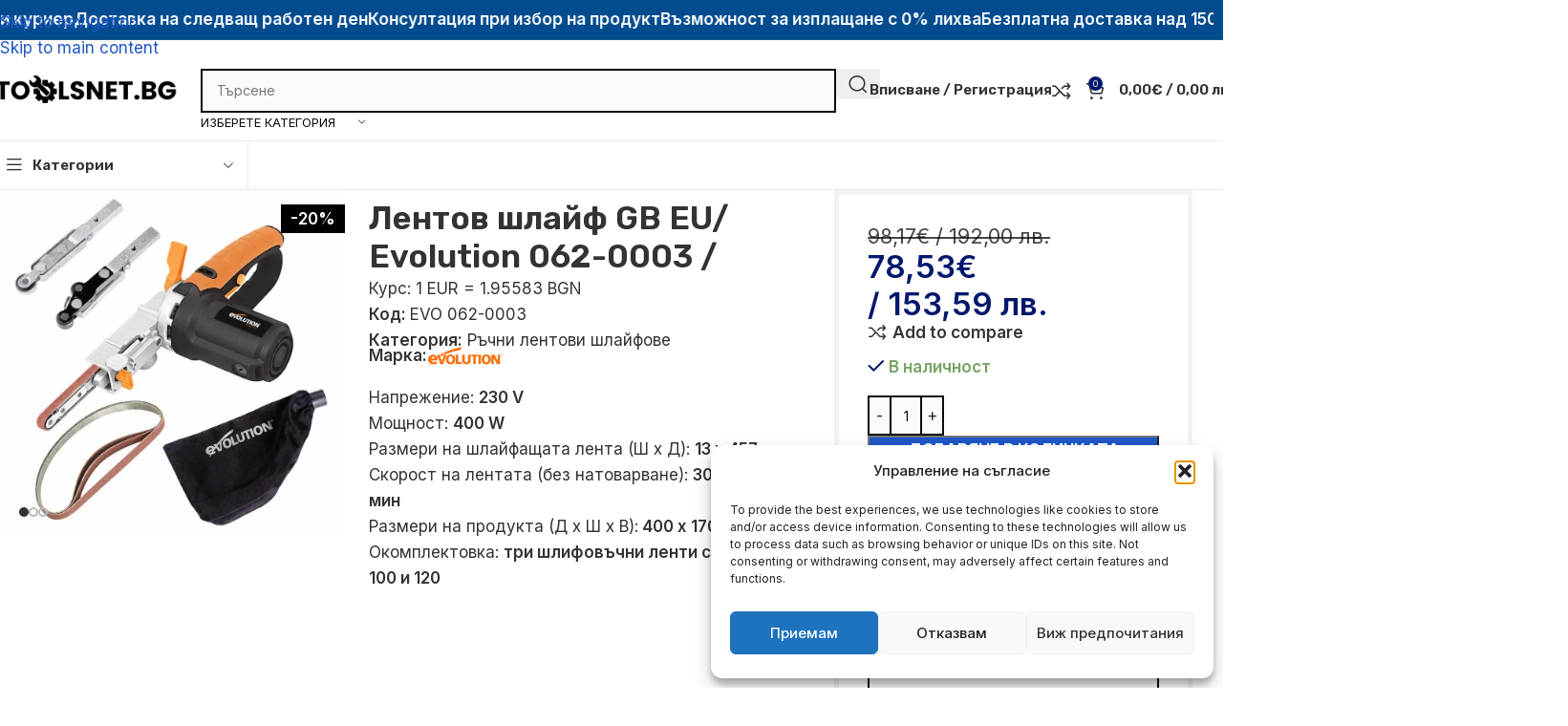

--- FILE ---
content_type: text/html; charset=UTF-8
request_url: https://toolsnet.bg/product/lentov-shlajf-gb-eu-evolution-062-0003/
body_size: 58026
content:
<!DOCTYPE html>
<html lang="bg-BG" prefix="og: https://ogp.me/ns#">
<head>
	<meta charset="UTF-8">
	<link rel="profile" href="https://gmpg.org/xfn/11">
	<link rel="pingback" href="https://toolsnet.bg/xmlrpc.php">

	
<!-- Google Tag Manager by PYS -->
    <script data-cfasync="false" data-pagespeed-no-defer>
	    window.dataLayerPYS = window.dataLayerPYS || [];
	</script>
<!-- End Google Tag Manager by PYS -->
<!-- Search Engine Optimization by Rank Math - https://rankmath.com/ -->
<title>Лентов шлайф GB EU/ Evolution 062-0003 / &raquo; ToolsNet.bg</title>
<meta name="description" content="Напрежение: 230 V Мощност: 400 W Размери на шлайфащата лента (Ш х Д): 13 x 457 мм Скорост на лентата (без натоварване): 300 - 1700 м/мин Размери на продукта (Д х Ш х В): 400 x 170 x 105 мм Окомплектовка: три шлифовъчни ленти с едрина 80, 100 и 120"/>
<meta name="robots" content="follow, index, max-snippet:-1, max-video-preview:-1, max-image-preview:large"/>
<link rel="canonical" href="https://toolsnet.bg/product/lentov-shlajf-gb-eu-evolution-062-0003/" />
<meta property="og:locale" content="bg_BG" />
<meta property="og:type" content="product" />
<meta property="og:title" content="Лентов шлайф GB EU/ Evolution 062-0003 / &raquo; ToolsNet.bg" />
<meta property="og:description" content="Напрежение: 230 V Мощност: 400 W Размери на шлайфащата лента (Ш х Д): 13 x 457 мм Скорост на лентата (без натоварване): 300 - 1700 м/мин Размери на продукта (Д х Ш х В): 400 x 170 x 105 мм Окомплектовка: три шлифовъчни ленти с едрина 80, 100 и 120" />
<meta property="og:url" content="https://toolsnet.bg/product/lentov-shlajf-gb-eu-evolution-062-0003/" />
<meta property="og:site_name" content="TOOLSNET.bg" />
<meta property="og:updated_time" content="2026-01-12T16:29:04+02:00" />
<meta property="og:image" content="https://toolsnet.bg/wp-content/uploads/lentov-shlajf-gb-eu.webp" />
<meta property="og:image:secure_url" content="https://toolsnet.bg/wp-content/uploads/lentov-shlajf-gb-eu.webp" />
<meta property="og:image:width" content="1000" />
<meta property="og:image:height" content="1000" />
<meta property="og:image:alt" content="Лентов шлайф GB EU/ Evolution 062-0003 /" />
<meta property="og:image:type" content="image/webp" />
<meta property="product:brand" content="EVOLUTION" />
<meta property="product:price:amount" content="78.53" />
<meta property="product:price:currency" content="EUR" />
<meta property="product:availability" content="instock" />
<meta name="twitter:card" content="summary_large_image" />
<meta name="twitter:title" content="Лентов шлайф GB EU/ Evolution 062-0003 / &raquo; ToolsNet.bg" />
<meta name="twitter:description" content="Напрежение: 230 V Мощност: 400 W Размери на шлайфащата лента (Ш х Д): 13 x 457 мм Скорост на лентата (без натоварване): 300 - 1700 м/мин Размери на продукта (Д х Ш х В): 400 x 170 x 105 мм Окомплектовка: три шлифовъчни ленти с едрина 80, 100 и 120" />
<meta name="twitter:image" content="https://toolsnet.bg/wp-content/uploads/lentov-shlajf-gb-eu.webp" />
<meta name="twitter:label1" content="Price" />
<meta name="twitter:data1" content="78,53&euro; / 153,59&nbsp;лв." />
<meta name="twitter:label2" content="Availability" />
<meta name="twitter:data2" content="В наличност" />
<script type="application/ld+json" class="rank-math-schema">{"@context":"https://schema.org","@graph":[{"@type":"Organization","@id":"https://toolsnet.bg/#organization","name":"Toolsnet.bg","sameAs":["https://www.facebook.com/toolsnetbg"],"logo":{"@type":"ImageObject","@id":"https://toolsnet.bg/#logo","url":"https://toolsnet.bg/wp-content/uploads/2022/05/cropped-toolsnet.bg-logo.png","contentUrl":"https://toolsnet.bg/wp-content/uploads/2022/05/cropped-toolsnet.bg-logo.png","caption":"TOOLSNET.bg","inLanguage":"bg-BG"}},{"@type":"WebSite","@id":"https://toolsnet.bg/#website","url":"https://toolsnet.bg","name":"TOOLSNET.bg","publisher":{"@id":"https://toolsnet.bg/#organization"},"inLanguage":"bg-BG"},{"@type":"ImageObject","@id":"https://toolsnet.bg/wp-content/uploads/lentov-shlajf-gb-eu.webp","url":"https://toolsnet.bg/wp-content/uploads/lentov-shlajf-gb-eu.webp","width":"1000","height":"1000","inLanguage":"bg-BG"},{"@type":"BreadcrumbList","@id":"https://toolsnet.bg/product/lentov-shlajf-gb-eu-evolution-062-0003/#breadcrumb","itemListElement":[{"@type":"ListItem","position":"1","item":{"@id":"https://toolsnet.bg","name":"\u041d\u0430\u0447\u0430\u043b\u043e"}},{"@type":"ListItem","position":"2","item":{"@id":"https://toolsnet.bg/product-category/mashini/rachni-lentovi-shlajfove/","name":"\u0420\u044a\u0447\u043d\u0438 \u043b\u0435\u043d\u0442\u043e\u0432\u0438 \u0448\u043b\u0430\u0439\u0444\u043e\u0432\u0435"}},{"@type":"ListItem","position":"3","item":{"@id":"https://toolsnet.bg/product/lentov-shlajf-gb-eu-evolution-062-0003/","name":"\u041b\u0435\u043d\u0442\u043e\u0432 \u0448\u043b\u0430\u0439\u0444 GB EU/ Evolution 062-0003 /"}}]},{"@type":"ItemPage","@id":"https://toolsnet.bg/product/lentov-shlajf-gb-eu-evolution-062-0003/#webpage","url":"https://toolsnet.bg/product/lentov-shlajf-gb-eu-evolution-062-0003/","name":"\u041b\u0435\u043d\u0442\u043e\u0432 \u0448\u043b\u0430\u0439\u0444 GB EU/ Evolution 062-0003 / &raquo; ToolsNet.bg","datePublished":"2025-06-03T17:05:34+03:00","dateModified":"2026-01-12T16:29:04+02:00","isPartOf":{"@id":"https://toolsnet.bg/#website"},"primaryImageOfPage":{"@id":"https://toolsnet.bg/wp-content/uploads/lentov-shlajf-gb-eu.webp"},"inLanguage":"bg-BG","breadcrumb":{"@id":"https://toolsnet.bg/product/lentov-shlajf-gb-eu-evolution-062-0003/#breadcrumb"}},{"@type":"Product","brand":{"@type":"Brand","name":"EVOLUTION"},"name":"\u041b\u0435\u043d\u0442\u043e\u0432 \u0448\u043b\u0430\u0439\u0444 GB EU/ Evolution 062-0003 / &raquo; ToolsNet.bg","description":"78,53&euro; / 153,59&nbsp;\u043b\u0432. \u041d\u0430\u043f\u0440\u0435\u0436\u0435\u043d\u0438\u0435: 230 V \u041c\u043e\u0449\u043d\u043e\u0441\u0442: 400 W \u0420\u0430\u0437\u043c\u0435\u0440\u0438 \u043d\u0430 \u0448\u043b\u0430\u0439\u0444\u0430\u0449\u0430\u0442\u0430 \u043b\u0435\u043d\u0442\u0430 (\u0428 \u0445 \u0414): 13 x 457 \u043c\u043c \u0421\u043a\u043e\u0440\u043e\u0441\u0442 \u043d\u0430 \u043b\u0435\u043d\u0442\u0430\u0442\u0430 (\u0431\u0435\u0437 \u043d\u0430\u0442\u043e\u0432\u0430\u0440\u0432\u0430\u043d\u0435): 300 - 1700 \u043c/\u043c\u0438\u043d \u0420\u0430\u0437\u043c\u0435\u0440\u0438 \u043d\u0430 \u043f\u0440\u043e\u0434\u0443\u043a\u0442\u0430 (\u0414 \u0445 \u0428 \u0445 \u0412): 400 x\u00a0170 x 105 \u043c\u043c \u041e\u043a\u043e\u043c\u043f\u043b\u0435\u043a\u0442\u043e\u0432\u043a\u0430: \u0442\u0440\u0438 \u0448\u043b\u0438\u0444\u043e\u0432\u044a\u0447\u043d\u0438 \u043b\u0435\u043d\u0442\u0438 \u0441 \u0435\u0434\u0440\u0438\u043d\u0430 80, 100 \u0438 120 \u041d\u0430\u043f\u0440\u0435\u0436\u0435\u043d\u0438\u0435: 230 V \u041c\u043e\u0449\u043d\u043e\u0441\u0442: 400 W \u0420\u0430\u0437\u043c\u0435\u0440\u0438 \u043d\u0430 \u0448\u043b\u0430\u0439\u0444\u0430\u0449\u0430\u0442\u0430 \u043b\u0435\u043d\u0442\u0430 (\u0428 \u0445 \u0414): 13 x 457 \u043c\u043c \u0421\u043a\u043e\u0440\u043e\u0441\u0442 \u043d\u0430 \u043b\u0435\u043d\u0442\u0430\u0442\u0430 (\u0431\u0435\u0437 \u043d\u0430\u0442\u043e\u0432\u0430\u0440\u0432\u0430\u043d\u0435): 300 - 1700 \u043c/\u043c\u0438\u043d \u0420\u0430\u0437\u043c\u0435\u0440\u0438 \u043d\u0430 \u043f\u0440\u043e\u0434\u0443\u043a\u0442\u0430 (\u0414 \u0445 \u0428 \u0445 \u0412): 400 x\u00a0170 x 105 \u043c\u043c \u041e\u043a\u043e\u043c\u043f\u043b\u0435\u043a\u0442\u043e\u0432\u043a\u0430: \u0442\u0440\u0438 \u0448\u043b\u0438\u0444\u043e\u0432\u044a\u0447\u043d\u0438 \u043b\u0435\u043d\u0442\u0438 \u0441 \u0435\u0434\u0440\u0438\u043d\u0430 80, 100 \u0438 120 EVOLUTION EVO 062-0003","sku":"EVO 062-0003","category":"\u041c\u0430\u0448\u0438\u043d\u0438 &gt; \u0420\u044a\u0447\u043d\u0438 \u043b\u0435\u043d\u0442\u043e\u0432\u0438 \u0448\u043b\u0430\u0439\u0444\u043e\u0432\u0435","mainEntityOfPage":{"@id":"https://toolsnet.bg/product/lentov-shlajf-gb-eu-evolution-062-0003/#webpage"},"weight":{"@type":"QuantitativeValue","unitCode":"KGM","value":"2.000000"},"height":{"@type":"QuantitativeValue","unitCode":"CMT","value":"0.000000"},"width":{"@type":"QuantitativeValue","unitCode":"CMT","value":"0.000000"},"depth":{"@type":"QuantitativeValue","unitCode":"CMT"},"image":[{"@type":"ImageObject","url":"https://toolsnet.bg/wp-content/uploads/lentov-shlajf-gb-eu.webp","height":"1000","width":"1000"},{"@type":"ImageObject","url":"https://toolsnet.bg/wp-content/uploads/lentov-shlajf-gb-eu-1.webp","height":"1024","width":"1024"},{"@type":"ImageObject","url":"https://toolsnet.bg/wp-content/uploads/lentov-shlajf-gb-eu-2.webp","height":"1024","width":"1024"},{"@type":"ImageObject","url":"https://toolsnet.bg/wp-content/uploads/lentov-shlajf-gb-eu-3.webp","height":"1024","width":"1024"},{"@type":"ImageObject","url":"https://toolsnet.bg/wp-content/uploads/lentov-shlajf-gb-eu-4.webp","height":"1024","width":"1024"},{"@type":"ImageObject","url":"https://toolsnet.bg/wp-content/uploads/lentov-shlajf-gb-eu-5.webp","height":"1024","width":"1024"},{"@type":"ImageObject","url":"https://toolsnet.bg/wp-content/uploads/lentov-shlajf-gb-eu-6.webp","height":"1024","width":"1024"},{"@type":"ImageObject","url":"https://toolsnet.bg/wp-content/uploads/lentov-shlajf-gb-eu-7.webp","height":"1024","width":"1024"}],"offers":{"@type":"Offer","price":"78.53","priceCurrency":"EUR","priceValidUntil":"2027-12-31","availability":"https://schema.org/InStock","itemCondition":"NewCondition","url":"https://toolsnet.bg/product/lentov-shlajf-gb-eu-evolution-062-0003/","seller":{"@type":"Organization","@id":"https://toolsnet.bg/","name":"TOOLSNET.bg","url":"https://toolsnet.bg","logo":"https://toolsnet.bg/wp-content/uploads/2022/05/cropped-toolsnet.bg-logo.png"}},"@id":"https://toolsnet.bg/product/lentov-shlajf-gb-eu-evolution-062-0003/#richSnippet"}]}</script>
<!-- /Rank Math WordPress SEO plugin -->

<script type='application/javascript' id='pys-version-script'>console.log('PixelYourSite PRO version 12.2.6');</script>
<link rel='dns-prefetch' href='//fonts.googleapis.com' />
<link rel="alternate" type="application/rss+xml" title="ToolsNet.bg &raquo; Поток" href="https://toolsnet.bg/feed/" />
<link rel="alternate" type="application/rss+xml" title="ToolsNet.bg &raquo; поток за коментари" href="https://toolsnet.bg/comments/feed/" />
<link rel="alternate" type="application/rss+xml" title="ToolsNet.bg &raquo; поток за коментари на Лентов шлайф GB EU/ Evolution 062-0003 /" href="https://toolsnet.bg/product/lentov-shlajf-gb-eu-evolution-062-0003/feed/" />
<link rel="alternate" title="oEmbed (JSON)" type="application/json+oembed" href="https://toolsnet.bg/wp-json/oembed/1.0/embed?url=https%3A%2F%2Ftoolsnet.bg%2Fproduct%2Flentov-shlajf-gb-eu-evolution-062-0003%2F" />
<link rel="alternate" title="oEmbed (XML)" type="text/xml+oembed" href="https://toolsnet.bg/wp-json/oembed/1.0/embed?url=https%3A%2F%2Ftoolsnet.bg%2Fproduct%2Flentov-shlajf-gb-eu-evolution-062-0003%2F&#038;format=xml" />
<style id='wp-img-auto-sizes-contain-inline-css' type='text/css'>
img:is([sizes=auto i],[sizes^="auto," i]){contain-intrinsic-size:3000px 1500px}
/*# sourceURL=wp-img-auto-sizes-contain-inline-css */
</style>
<link rel='stylesheet' id='wp-block-library-css' href='https://toolsnet.bg/wp-includes/css/dist/block-library/style.min.css?ver=6.9' type='text/css' media='all' />
<link rel='stylesheet' id='cr-frontend-css-css' href='https://toolsnet.bg/wp-content/plugins/customer-reviews-woocommerce/css/frontend.css?ver=5.49.0' type='text/css' media='all' />
<link rel='stylesheet' id='googlFonts-css' href='//fonts.googleapis.com/css2?family=Inter:wght@100;200;300;400;500;600;700&#038;display=swap' type='text/css' media='all' />
<link rel='stylesheet' id='tbi_checkout_frontend-css' href='https://toolsnet.bg/wp-content/plugins/fusion-pay-tbi/includes/../assets/css/style.min.css?ver=1766484388' type='text/css' media='all' />
<link rel='stylesheet' id='uni_style-css' href='https://toolsnet.bg/wp-content/plugins/unipayment/includes/../css/uni_style.css?ver=1.3.2' type='text/css' media='all' />
<style id='woocommerce-inline-inline-css' type='text/css'>
.woocommerce form .form-row .required { visibility: visible; }
/*# sourceURL=woocommerce-inline-inline-css */
</style>
<link rel='stylesheet' id='woo-bg-css-econt-css' href='https://toolsnet.bg/wp-content/plugins/bulgarisation-for-woocommerce/dist/styles/econt-frontend.min.css?ver=6.9' type='text/css' media='all' />
<link rel='stylesheet' id='woo-bg-css-speedy-css' href='https://toolsnet.bg/wp-content/plugins/bulgarisation-for-woocommerce/dist/styles/speedy-frontend.min.css?ver=6.9' type='text/css' media='all' />
<link rel='stylesheet' id='woo-bg-css-boxnow-css' href='https://toolsnet.bg/wp-content/plugins/bulgarisation-for-woocommerce/dist/styles/boxnow-frontend.min.css?ver=6.9' type='text/css' media='all' />
<link rel='stylesheet' id='woo-bg-css-frontend-css' href='https://toolsnet.bg/wp-content/plugins/bulgarisation-for-woocommerce/dist/styles/frontend.min.css?ver=6.9' type='text/css' media='all' />
<link rel='stylesheet' id='cmplz-general-css' href='https://toolsnet.bg/wp-content/plugins/complianz-gdpr/assets/css/cookieblocker.min.css?ver=1755094723' type='text/css' media='all' />
<link rel='stylesheet' id='wd-widget-price-filter-css' href='https://toolsnet.bg/wp-content/themes/woodmart/css/parts/woo-widget-price-filter.min.css?ver=8.3.3' type='text/css' media='all' />
<link rel='stylesheet' id='elementor-frontend-css' href='https://toolsnet.bg/wp-content/uploads/elementor/css/custom-frontend.min.css?ver=1767276849' type='text/css' media='all' />
<link rel='stylesheet' id='elementor-post-9-css' href='https://toolsnet.bg/wp-content/uploads/elementor/css/post-9.css?ver=1767276850' type='text/css' media='all' />
<link rel='stylesheet' id='wd-style-base-css' href='https://toolsnet.bg/wp-content/themes/woodmart/css/parts/base.min.css?ver=8.3.3' type='text/css' media='all' />
<link rel='stylesheet' id='wd-photoswipe-css' href='https://toolsnet.bg/wp-content/themes/woodmart/css/parts/lib-photoswipe.min.css?ver=8.3.3' type='text/css' media='all' />
<link rel='stylesheet' id='wd-helpers-wpb-elem-css' href='https://toolsnet.bg/wp-content/themes/woodmart/css/parts/helpers-wpb-elem.min.css?ver=8.3.3' type='text/css' media='all' />
<link rel='stylesheet' id='wd-elementor-base-css' href='https://toolsnet.bg/wp-content/themes/woodmart/css/parts/int-elem-base.min.css?ver=8.3.3' type='text/css' media='all' />
<link rel='stylesheet' id='wd-int-wordfence-css' href='https://toolsnet.bg/wp-content/themes/woodmart/css/parts/int-wordfence.min.css?ver=8.3.3' type='text/css' media='all' />
<link rel='stylesheet' id='wd-woocommerce-base-css' href='https://toolsnet.bg/wp-content/themes/woodmart/css/parts/woocommerce-base.min.css?ver=8.3.3' type='text/css' media='all' />
<link rel='stylesheet' id='wd-mod-star-rating-css' href='https://toolsnet.bg/wp-content/themes/woodmart/css/parts/mod-star-rating.min.css?ver=8.3.3' type='text/css' media='all' />
<link rel='stylesheet' id='wd-woocommerce-block-notices-css' href='https://toolsnet.bg/wp-content/themes/woodmart/css/parts/woo-mod-block-notices.min.css?ver=8.3.3' type='text/css' media='all' />
<link rel='stylesheet' id='wd-woo-mod-quantity-css' href='https://toolsnet.bg/wp-content/themes/woodmart/css/parts/woo-mod-quantity.min.css?ver=8.3.3' type='text/css' media='all' />
<link rel='stylesheet' id='wd-woo-opt-free-progress-bar-css' href='https://toolsnet.bg/wp-content/themes/woodmart/css/parts/woo-opt-free-progress-bar.min.css?ver=8.3.3' type='text/css' media='all' />
<link rel='stylesheet' id='wd-woo-mod-progress-bar-css' href='https://toolsnet.bg/wp-content/themes/woodmart/css/parts/woo-mod-progress-bar.min.css?ver=8.3.3' type='text/css' media='all' />
<link rel='stylesheet' id='wd-woo-single-prod-el-base-css' href='https://toolsnet.bg/wp-content/themes/woodmart/css/parts/woo-single-prod-el-base.min.css?ver=8.3.3' type='text/css' media='all' />
<link rel='stylesheet' id='wd-woo-mod-stock-status-css' href='https://toolsnet.bg/wp-content/themes/woodmart/css/parts/woo-mod-stock-status.min.css?ver=8.3.3' type='text/css' media='all' />
<link rel='stylesheet' id='wd-woo-mod-shop-attributes-css' href='https://toolsnet.bg/wp-content/themes/woodmart/css/parts/woo-mod-shop-attributes.min.css?ver=8.3.3' type='text/css' media='all' />
<link rel='stylesheet' id='wd-wp-blocks-css' href='https://toolsnet.bg/wp-content/themes/woodmart/css/parts/wp-blocks.min.css?ver=8.3.3' type='text/css' media='all' />
<link rel='stylesheet' id='child-style-css' href='https://toolsnet.bg/wp-content/themes/woodmart-child/style.css?ver=8.3.3' type='text/css' media='all' />
<link rel='stylesheet' id='wd-woo-mod-product-info-css' href='https://toolsnet.bg/wp-content/themes/woodmart/css/parts/woo-mod-product-info.min.css?ver=8.3.3' type='text/css' media='all' />
<link rel='stylesheet' id='wd-woo-opt-est-del-css' href='https://toolsnet.bg/wp-content/themes/woodmart/css/parts/woo-opt-est-del.min.css?ver=8.3.3' type='text/css' media='all' />
<link rel='stylesheet' id='wd-header-base-css' href='https://toolsnet.bg/wp-content/themes/woodmart/css/parts/header-base.min.css?ver=8.3.3' type='text/css' media='all' />
<link rel='stylesheet' id='wd-mod-tools-css' href='https://toolsnet.bg/wp-content/themes/woodmart/css/parts/mod-tools.min.css?ver=8.3.3' type='text/css' media='all' />
<link rel='stylesheet' id='wd-header-elements-base-css' href='https://toolsnet.bg/wp-content/themes/woodmart/css/parts/header-el-base.min.css?ver=8.3.3' type='text/css' media='all' />
<link rel='stylesheet' id='wd-marquee-css' href='https://toolsnet.bg/wp-content/themes/woodmart/css/parts/el-marquee.min.css?ver=8.3.3' type='text/css' media='all' />
<link rel='stylesheet' id='wd-header-search-css' href='https://toolsnet.bg/wp-content/themes/woodmart/css/parts/header-el-search.min.css?ver=8.3.3' type='text/css' media='all' />
<link rel='stylesheet' id='wd-header-search-form-css' href='https://toolsnet.bg/wp-content/themes/woodmart/css/parts/header-el-search-form.min.css?ver=8.3.3' type='text/css' media='all' />
<link rel='stylesheet' id='wd-wd-search-form-css' href='https://toolsnet.bg/wp-content/themes/woodmart/css/parts/wd-search-form.min.css?ver=8.3.3' type='text/css' media='all' />
<link rel='stylesheet' id='wd-wd-search-results-css' href='https://toolsnet.bg/wp-content/themes/woodmart/css/parts/wd-search-results.min.css?ver=8.3.3' type='text/css' media='all' />
<link rel='stylesheet' id='wd-wd-search-dropdown-css' href='https://toolsnet.bg/wp-content/themes/woodmart/css/parts/wd-search-dropdown.min.css?ver=8.3.3' type='text/css' media='all' />
<link rel='stylesheet' id='wd-wd-search-cat-css' href='https://toolsnet.bg/wp-content/themes/woodmart/css/parts/wd-search-cat.min.css?ver=8.3.3' type='text/css' media='all' />
<link rel='stylesheet' id='wd-woo-mod-login-form-css' href='https://toolsnet.bg/wp-content/themes/woodmart/css/parts/woo-mod-login-form.min.css?ver=8.3.3' type='text/css' media='all' />
<link rel='stylesheet' id='wd-header-my-account-css' href='https://toolsnet.bg/wp-content/themes/woodmart/css/parts/header-el-my-account.min.css?ver=8.3.3' type='text/css' media='all' />
<link rel='stylesheet' id='wd-header-cart-side-css' href='https://toolsnet.bg/wp-content/themes/woodmart/css/parts/header-el-cart-side.min.css?ver=8.3.3' type='text/css' media='all' />
<link rel='stylesheet' id='wd-header-cart-css' href='https://toolsnet.bg/wp-content/themes/woodmart/css/parts/header-el-cart.min.css?ver=8.3.3' type='text/css' media='all' />
<link rel='stylesheet' id='wd-widget-shopping-cart-css' href='https://toolsnet.bg/wp-content/themes/woodmart/css/parts/woo-widget-shopping-cart.min.css?ver=8.3.3' type='text/css' media='all' />
<link rel='stylesheet' id='wd-widget-product-list-css' href='https://toolsnet.bg/wp-content/themes/woodmart/css/parts/woo-widget-product-list.min.css?ver=8.3.3' type='text/css' media='all' />
<link rel='stylesheet' id='wd-header-mobile-nav-dropdown-css' href='https://toolsnet.bg/wp-content/themes/woodmart/css/parts/header-el-mobile-nav-dropdown.min.css?ver=8.3.3' type='text/css' media='all' />
<link rel='stylesheet' id='wd-header-categories-nav-css' href='https://toolsnet.bg/wp-content/themes/woodmart/css/parts/header-el-category-nav.min.css?ver=8.3.3' type='text/css' media='all' />
<link rel='stylesheet' id='wd-mod-nav-vertical-css' href='https://toolsnet.bg/wp-content/themes/woodmart/css/parts/mod-nav-vertical.min.css?ver=8.3.3' type='text/css' media='all' />
<link rel='stylesheet' id='wd-mod-nav-vertical-design-default-css' href='https://toolsnet.bg/wp-content/themes/woodmart/css/parts/mod-nav-vertical-design-default.min.css?ver=8.3.3' type='text/css' media='all' />
<link rel='stylesheet' id='wd-woo-single-prod-builder-css' href='https://toolsnet.bg/wp-content/themes/woodmart/css/parts/woo-single-prod-builder.min.css?ver=8.3.3' type='text/css' media='all' />
<link rel='stylesheet' id='wd-woo-single-prod-el-gallery-css' href='https://toolsnet.bg/wp-content/themes/woodmart/css/parts/woo-single-prod-el-gallery.min.css?ver=8.3.3' type='text/css' media='all' />
<link rel='stylesheet' id='wd-swiper-css' href='https://toolsnet.bg/wp-content/themes/woodmart/css/parts/lib-swiper.min.css?ver=8.3.3' type='text/css' media='all' />
<link rel='stylesheet' id='wd-woo-mod-product-labels-css' href='https://toolsnet.bg/wp-content/themes/woodmart/css/parts/woo-mod-product-labels.min.css?ver=8.3.3' type='text/css' media='all' />
<link rel='stylesheet' id='wd-woo-mod-product-labels-rect-css' href='https://toolsnet.bg/wp-content/themes/woodmart/css/parts/woo-mod-product-labels-rect.min.css?ver=8.3.3' type='text/css' media='all' />
<link rel='stylesheet' id='wd-swiper-arrows-css' href='https://toolsnet.bg/wp-content/themes/woodmart/css/parts/lib-swiper-arrows.min.css?ver=8.3.3' type='text/css' media='all' />
<link rel='stylesheet' id='wd-swiper-pagin-css' href='https://toolsnet.bg/wp-content/themes/woodmart/css/parts/lib-swiper-pagin.min.css?ver=8.3.3' type='text/css' media='all' />
<link rel='stylesheet' id='wd-wpcf7-css' href='https://toolsnet.bg/wp-content/themes/woodmart/css/parts/int-wpcf7.min.css?ver=8.3.3' type='text/css' media='all' />
<link rel='stylesheet' id='wd-post-types-mod-comments-css' href='https://toolsnet.bg/wp-content/themes/woodmart/css/parts/post-types-mod-comments.min.css?ver=8.3.3' type='text/css' media='all' />
<link rel='stylesheet' id='wd-woo-single-prod-el-reviews-css' href='https://toolsnet.bg/wp-content/themes/woodmart/css/parts/woo-single-prod-el-reviews.min.css?ver=8.3.3' type='text/css' media='all' />
<link rel='stylesheet' id='wd-woo-single-prod-el-reviews-style-1-css' href='https://toolsnet.bg/wp-content/themes/woodmart/css/parts/woo-single-prod-el-reviews-style-1.min.css?ver=8.3.3' type='text/css' media='all' />
<link rel='stylesheet' id='wd-tabs-css' href='https://toolsnet.bg/wp-content/themes/woodmart/css/parts/el-tabs.min.css?ver=8.3.3' type='text/css' media='all' />
<link rel='stylesheet' id='wd-woo-single-prod-el-tabs-opt-layout-tabs-css' href='https://toolsnet.bg/wp-content/themes/woodmart/css/parts/woo-single-prod-el-tabs-opt-layout-tabs.min.css?ver=8.3.3' type='text/css' media='all' />
<link rel='stylesheet' id='wd-accordion-css' href='https://toolsnet.bg/wp-content/themes/woodmart/css/parts/el-accordion.min.css?ver=8.3.3' type='text/css' media='all' />
<link rel='stylesheet' id='wd-section-title-css' href='https://toolsnet.bg/wp-content/themes/woodmart/css/parts/el-section-title.min.css?ver=8.3.3' type='text/css' media='all' />
<link rel='stylesheet' id='wd-section-title-style-under-and-over-css' href='https://toolsnet.bg/wp-content/themes/woodmart/css/parts/el-section-title-style-under-and-over.min.css?ver=8.3.3' type='text/css' media='all' />
<link rel='stylesheet' id='wd-bordered-product-css' href='https://toolsnet.bg/wp-content/themes/woodmart/css/parts/woo-opt-bordered-product.min.css?ver=8.3.3' type='text/css' media='all' />
<link rel='stylesheet' id='wd-woo-opt-title-limit-css' href='https://toolsnet.bg/wp-content/themes/woodmart/css/parts/woo-opt-title-limit.min.css?ver=8.3.3' type='text/css' media='all' />
<link rel='stylesheet' id='wd-product-loop-css' href='https://toolsnet.bg/wp-content/themes/woodmart/css/parts/woo-product-loop.min.css?ver=8.3.3' type='text/css' media='all' />
<link rel='stylesheet' id='wd-product-loop-standard-css' href='https://toolsnet.bg/wp-content/themes/woodmart/css/parts/woo-product-loop-standard.min.css?ver=8.3.3' type='text/css' media='all' />
<link rel='stylesheet' id='wd-woo-mod-add-btn-replace-css' href='https://toolsnet.bg/wp-content/themes/woodmart/css/parts/woo-mod-add-btn-replace.min.css?ver=8.3.3' type='text/css' media='all' />
<link rel='stylesheet' id='wd-woo-opt-stretch-cont-css' href='https://toolsnet.bg/wp-content/themes/woodmart/css/parts/woo-opt-stretch-cont.min.css?ver=8.3.3' type='text/css' media='all' />
<link rel='stylesheet' id='wd-mfp-popup-css' href='https://toolsnet.bg/wp-content/themes/woodmart/css/parts/lib-magnific-popup.min.css?ver=8.3.3' type='text/css' media='all' />
<link rel='stylesheet' id='wd-mod-animations-transform-css' href='https://toolsnet.bg/wp-content/themes/woodmart/css/parts/mod-animations-transform.min.css?ver=8.3.3' type='text/css' media='all' />
<link rel='stylesheet' id='wd-mod-transform-css' href='https://toolsnet.bg/wp-content/themes/woodmart/css/parts/mod-transform.min.css?ver=8.3.3' type='text/css' media='all' />
<link rel='stylesheet' id='wd-widget-collapse-css' href='https://toolsnet.bg/wp-content/themes/woodmart/css/parts/opt-widget-collapse.min.css?ver=8.3.3' type='text/css' media='all' />
<link rel='stylesheet' id='wd-footer-base-css' href='https://toolsnet.bg/wp-content/themes/woodmart/css/parts/footer-base.min.css?ver=8.3.3' type='text/css' media='all' />
<link rel='stylesheet' id='wd-list-css' href='https://toolsnet.bg/wp-content/themes/woodmart/css/parts/el-list.min.css?ver=8.3.3' type='text/css' media='all' />
<link rel='stylesheet' id='wd-el-list-css' href='https://toolsnet.bg/wp-content/themes/woodmart/css/parts/el-list-wpb-elem.min.css?ver=8.3.3' type='text/css' media='all' />
<link rel='stylesheet' id='wd-widget-wd-recent-posts-css' href='https://toolsnet.bg/wp-content/themes/woodmart/css/parts/widget-wd-recent-posts.min.css?ver=8.3.3' type='text/css' media='all' />
<link rel='stylesheet' id='wd-widget-nav-css' href='https://toolsnet.bg/wp-content/themes/woodmart/css/parts/widget-nav.min.css?ver=8.3.3' type='text/css' media='all' />
<link rel='stylesheet' id='wd-header-search-fullscreen-css' href='https://toolsnet.bg/wp-content/themes/woodmart/css/parts/header-el-search-fullscreen-general.min.css?ver=8.3.3' type='text/css' media='all' />
<link rel='stylesheet' id='wd-header-search-fullscreen-1-css' href='https://toolsnet.bg/wp-content/themes/woodmart/css/parts/header-el-search-fullscreen-1.min.css?ver=8.3.3' type='text/css' media='all' />
<link rel='stylesheet' id='wd-header-my-account-sidebar-css' href='https://toolsnet.bg/wp-content/themes/woodmart/css/parts/header-el-my-account-sidebar.min.css?ver=8.3.3' type='text/css' media='all' />
<link rel='stylesheet' id='wd-woo-opt-social-login-css' href='https://toolsnet.bg/wp-content/themes/woodmart/css/parts/woo-opt-social-login.min.css?ver=8.3.3' type='text/css' media='all' />
<link rel='stylesheet' id='wd-social-icons-css' href='https://toolsnet.bg/wp-content/themes/woodmart/css/parts/el-social-icons.min.css?ver=8.3.3' type='text/css' media='all' />
<link rel='stylesheet' id='wd-social-icons-styles-css' href='https://toolsnet.bg/wp-content/themes/woodmart/css/parts/el-social-styles.min.css?ver=8.3.3' type='text/css' media='all' />
<link rel='stylesheet' id='wd-sticky-social-buttons-css' href='https://toolsnet.bg/wp-content/themes/woodmart/css/parts/opt-sticky-social.min.css?ver=8.3.3' type='text/css' media='all' />
<link rel='stylesheet' id='wd-sticky-add-to-cart-css' href='https://toolsnet.bg/wp-content/themes/woodmart/css/parts/woo-opt-sticky-add-to-cart.min.css?ver=8.3.3' type='text/css' media='all' />
<link rel='stylesheet' id='wd-woo-mod-quantity-overlap-css' href='https://toolsnet.bg/wp-content/themes/woodmart/css/parts/woo-mod-quantity-overlap.min.css?ver=8.3.3' type='text/css' media='all' />
<link rel='stylesheet' id='wd-bottom-toolbar-css' href='https://toolsnet.bg/wp-content/themes/woodmart/css/parts/opt-bottom-toolbar.min.css?ver=8.3.3' type='text/css' media='all' />
<link rel='stylesheet' id='xts-style-theme_settings_default-css' href='https://toolsnet.bg/wp-content/uploads/xts-theme_settings_default-1768208402.css?ver=8.3.3' type='text/css' media='all' />
<link rel='stylesheet' id='xts-google-fonts-css' href='https://fonts.googleapis.com/css?family=Inter%3A400%2C600%7CRubik%3A400%2C600%7COswald%3A400%2C600&#038;ver=8.3.3' type='text/css' media='all' />
<script type="text/javascript" id="tbi_checkout_frontend-js-extra">
/* <![CDATA[ */
var myAjax = {"ajaxurl":"https://toolsnet.bg/wp-admin/admin-ajax.php"};
//# sourceURL=tbi_checkout_frontend-js-extra
/* ]]> */
</script>
<script type="text/javascript" src="https://toolsnet.bg/wp-content/plugins/fusion-pay-tbi/includes/../assets/js/tbi_product.min.js?ver=1766484388" id="tbi_checkout_frontend-js"></script>
<script type="text/javascript" id="jquery-core-js-extra">
/* <![CDATA[ */
var pysFacebookRest = {"restApiUrl":"https://toolsnet.bg/wp-json/pys-facebook/v1/event","debug":""};
//# sourceURL=jquery-core-js-extra
/* ]]> */
</script>
<script type="text/javascript" src="https://toolsnet.bg/wp-includes/js/jquery/jquery.min.js?ver=3.7.1" id="jquery-core-js"></script>
<script type="text/javascript" src="https://toolsnet.bg/wp-includes/js/jquery/jquery-migrate.min.js?ver=3.4.1" id="jquery-migrate-js"></script>
<script type="text/javascript" id="klear_as_low_as-js-extra">
/* <![CDATA[ */
var klearOptions = {"minimum":"15000","maximum":"3000000","store_payment_method_url":"https://toolsnet.bg/wp-admin/admin-ajax.php","store_payment_method_action":"store_payment_method"};
//# sourceURL=klear_as_low_as-js-extra
/* ]]> */
</script>
<script type="text/javascript" src="https://toolsnet.bg/wp-content/plugins/woocommerce-gateway-klear-1/assets/js/klear-as-low-as.js?ver=6.9" id="klear_as_low_as-js"></script>
<script type="text/javascript" id="wc-single-product-js-extra">
/* <![CDATA[ */
var wc_single_product_params = {"i18n_required_rating_text":"\u0418\u0437\u0431\u0435\u0440\u0435\u0442\u0435 \u0441\u0442\u043e\u0439\u043d\u043e\u0441\u0442","i18n_rating_options":["1 \u043e\u0442 5 \u0437\u0432\u0435\u0437\u0434\u0438","2 \u043e\u0442 5 \u0437\u0432\u0435\u0437\u0434\u0438","3 of 5 stars","4 of 5 stars","5 \u043e\u0442 5 \u0437\u0432\u0435\u0437\u0434\u0438"],"i18n_product_gallery_trigger_text":"View full-screen image gallery","review_rating_required":"yes","flexslider":{"rtl":false,"animation":"slide","smoothHeight":true,"directionNav":false,"controlNav":"thumbnails","slideshow":false,"animationSpeed":500,"animationLoop":false,"allowOneSlide":false},"zoom_enabled":"","zoom_options":[],"photoswipe_enabled":"","photoswipe_options":{"shareEl":false,"closeOnScroll":false,"history":false,"hideAnimationDuration":0,"showAnimationDuration":0},"flexslider_enabled":""};
//# sourceURL=wc-single-product-js-extra
/* ]]> */
</script>
<script type="text/javascript" src="https://toolsnet.bg/wp-content/plugins/woocommerce/assets/js/frontend/single-product.min.js?ver=10.2.3" id="wc-single-product-js" defer="defer" data-wp-strategy="defer"></script>
<script type="text/javascript" src="https://toolsnet.bg/wp-content/plugins/woocommerce/assets/js/jquery-blockui/jquery.blockUI.min.js?ver=2.7.0-wc.10.2.3" id="jquery-blockui-js" defer="defer" data-wp-strategy="defer"></script>
<script type="text/javascript" src="https://toolsnet.bg/wp-content/plugins/woocommerce/assets/js/js-cookie/js.cookie.min.js?ver=2.1.4-wc.10.2.3" id="js-cookie-js" defer="defer" data-wp-strategy="defer"></script>
<script type="text/javascript" id="woocommerce-js-extra">
/* <![CDATA[ */
var woocommerce_params = {"ajax_url":"/wp-admin/admin-ajax.php","wc_ajax_url":"/?wc-ajax=%%endpoint%%","i18n_password_show":"\u041f\u043e\u043a\u0430\u0437\u0432\u0430\u043d\u0435 \u043d\u0430 \u043f\u0430\u0440\u043e\u043b\u0430\u0442\u0430","i18n_password_hide":"\u0421\u043a\u0440\u0438\u0432\u0430\u043d\u0435 \u043d\u0430 \u043f\u0430\u0440\u043e\u043b\u0430\u0442\u0430"};
//# sourceURL=woocommerce-js-extra
/* ]]> */
</script>
<script type="text/javascript" src="https://toolsnet.bg/wp-content/plugins/woocommerce/assets/js/frontend/woocommerce.min.js?ver=10.2.3" id="woocommerce-js" defer="defer" data-wp-strategy="defer"></script>
<script type="text/javascript" src="https://toolsnet.bg/wp-content/plugins/pixelyoursite-pro/dist/scripts/js.cookie-2.1.3.min.js?ver=2.1.3" id="js-cookie-pys-js"></script>
<script type="text/javascript" src="https://toolsnet.bg/wp-content/plugins/pixelyoursite-pro/dist/scripts/jquery.bind-first-0.2.3.min.js" id="jquery-bind-first-js"></script>
<script type="text/javascript" src="https://toolsnet.bg/wp-content/plugins/pixelyoursite-pro/dist/scripts/sha256.js?ver=0.11.0" id="js-sha256-js"></script>
<script type="text/javascript" src="https://toolsnet.bg/wp-content/plugins/pixelyoursite-pro/dist/scripts/tld.min.js?ver=2.3.1" id="js-tld-js"></script>
<script type="text/javascript" id="pys-js-extra">
/* <![CDATA[ */
var pysOptions = {"staticEvents":{"facebook":{"woo_view_content":[{"delay":0,"type":"static","name":"ViewContent","eventID":"0562d040-9e41-426c-b1b1-a856d14d1d8c","pixelIds":["2335162243303439"],"params":{"content_ids":["38101"],"content_type":"product","value":"78.53","currency":"EUR","contents":[{"id":"38101","quantity":1}],"product_price":"78.53","content_name":"\u041b\u0435\u043d\u0442\u043e\u0432 \u0448\u043b\u0430\u0439\u0444 GB EU/ Evolution 062-0003 /","category_name":"\u0420\u044a\u0447\u043d\u0438 \u043b\u0435\u043d\u0442\u043e\u0432\u0438 \u0448\u043b\u0430\u0439\u0444\u043e\u0432\u0435","page_title":"\u041b\u0435\u043d\u0442\u043e\u0432 \u0448\u043b\u0430\u0439\u0444 GB EU/ Evolution 062-0003 /","post_type":"product","post_id":38101,"plugin":"PixelYourSite","event_url":"toolsnet.bg/product/lentov-shlajf-gb-eu-evolution-062-0003/","user_role":"guest"},"e_id":"woo_view_content","ids":[],"hasTimeWindow":false,"timeWindow":0,"woo_order":"","edd_order":""}],"init_event":[{"delay":0,"type":"static","ajaxFire":false,"name":"PageView","eventID":"e68596f9-9bf6-4c68-b250-a7e45c5f3b01","pixelIds":["2335162243303439"],"params":{"categories":"\u0420\u044a\u0447\u043d\u0438 \u043b\u0435\u043d\u0442\u043e\u0432\u0438 \u0448\u043b\u0430\u0439\u0444\u043e\u0432\u0435","page_title":"\u041b\u0435\u043d\u0442\u043e\u0432 \u0448\u043b\u0430\u0439\u0444 GB EU/ Evolution 062-0003 /","post_type":"product","post_id":38101,"plugin":"PixelYourSite","event_url":"toolsnet.bg/product/lentov-shlajf-gb-eu-evolution-062-0003/","user_role":"guest"},"e_id":"init_event","ids":[],"hasTimeWindow":false,"timeWindow":0,"woo_order":"","edd_order":""}]},"ga":{"woo_view_content":[{"delay":0,"type":"static","unify":true,"trackingIds":["G-MH1FELDVWQ","AW-10864366920"],"name":"view_item","eventID":"0562d040-9e41-426c-b1b1-a856d14d1d8c","params":{"items":[{"item_id":"38101","item_name":"\u041b\u0435\u043d\u0442\u043e\u0432 \u0448\u043b\u0430\u0439\u0444 GB EU/ Evolution 062-0003 /","quantity":1,"price":"78.53","affiliation":"ToolsNet.bg","item_category":"\u0420\u044a\u0447\u043d\u0438 \u043b\u0435\u043d\u0442\u043e\u0432\u0438 \u0448\u043b\u0430\u0439\u0444\u043e\u0432\u0435","id":"38101","google_business_vertical":"retail"}],"currency":"EUR","ecomm_prodid":"38101","ecomm_pagetype":"product","ecomm_totalvalue":"78.53","event_category":"ecommerce","value":"78.53","page_title":"\u041b\u0435\u043d\u0442\u043e\u0432 \u0448\u043b\u0430\u0439\u0444 GB EU/ Evolution 062-0003 /","post_type":"product","post_id":38101,"plugin":"PixelYourSite","event_url":"toolsnet.bg/product/lentov-shlajf-gb-eu-evolution-062-0003/","user_role":"guest"},"e_id":"woo_view_content","ids":[],"hasTimeWindow":false,"timeWindow":0,"woo_order":"","edd_order":""}]},"google_ads":{"woo_view_content":[{"delay":0,"type":"static","conversion_ids":["AW-10864366920"],"name":"view_item","ids":["AW-10864366920"],"eventID":"0562d040-9e41-426c-b1b1-a856d14d1d8c","params":{"ecomm_prodid":"38101","ecomm_pagetype":"product","event_category":"ecommerce","currency":"EUR","items":[{"id":"38101","google_business_vertical":"retail"}],"value":"78.53","page_title":"\u041b\u0435\u043d\u0442\u043e\u0432 \u0448\u043b\u0430\u0439\u0444 GB EU/ Evolution 062-0003 /","post_type":"product","post_id":38101,"plugin":"PixelYourSite","event_url":"toolsnet.bg/product/lentov-shlajf-gb-eu-evolution-062-0003/","user_role":"guest"},"e_id":"woo_view_content","hasTimeWindow":false,"timeWindow":0,"woo_order":"","edd_order":""}],"init_event":[{"delay":0,"type":"static","conversion_ids":["AW-10864366920"],"name":"page_view","eventID":"e68596f9-9bf6-4c68-b250-a7e45c5f3b01","params":{"page_title":"\u041b\u0435\u043d\u0442\u043e\u0432 \u0448\u043b\u0430\u0439\u0444 GB EU/ Evolution 062-0003 /","post_type":"product","post_id":38101,"plugin":"PixelYourSite","event_url":"toolsnet.bg/product/lentov-shlajf-gb-eu-evolution-062-0003/","user_role":"guest"},"e_id":"init_event","ids":[],"hasTimeWindow":false,"timeWindow":0,"woo_order":"","edd_order":""}]}},"dynamicEvents":{"woo_select_content_single":{"24169":{"ga":{"delay":0,"type":"dyn","name":"select_item","trackingIds":["G-MH1FELDVWQ"],"eventID":"039361fd-0657-46a4-b9de-5c81a2d49494","params":{"items":[{"id":"24169","name":"\u041b\u0435\u043d\u0442\u043e\u0432 \u0448\u043b\u0430\u0439\u0444 650 W / Makita 9911 /","quantity":1,"price":"160.6","item_list_name":"Related Products","item_list_id":"related_products","affiliation":"ToolsNet.bg","item_category":"\u0420\u044a\u0447\u043d\u0438 \u043b\u0435\u043d\u0442\u043e\u0432\u0438 \u0448\u043b\u0430\u0439\u0444\u043e\u0432\u0435"}],"event_category":"ecommerce","content_type":"product","page_title":"\u041b\u0435\u043d\u0442\u043e\u0432 \u0448\u043b\u0430\u0439\u0444 GB EU/ Evolution 062-0003 /","post_type":"product","post_id":38101,"plugin":"PixelYourSite","event_url":"toolsnet.bg/product/lentov-shlajf-gb-eu-evolution-062-0003/","user_role":"guest"},"e_id":"woo_select_content_single","ids":[],"hasTimeWindow":false,"timeWindow":0,"woo_order":"","edd_order":""}},"38727":{"ga":{"delay":0,"type":"dyn","name":"select_item","trackingIds":["G-MH1FELDVWQ"],"eventID":"039361fd-0657-46a4-b9de-5c81a2d49494","params":{"items":[{"id":"38727","name":"\u041b\u0435\u043d\u0442\u043e\u0432 \u0448\u043b\u0430\u0439\u0444 Proxxon BBS/S / 28526 /","quantity":1,"price":"148.11","item_list_name":"Related Products","item_list_id":"related_products","affiliation":"ToolsNet.bg","item_category":"\u0420\u044a\u0447\u043d\u0438 \u043b\u0435\u043d\u0442\u043e\u0432\u0438 \u0448\u043b\u0430\u0439\u0444\u043e\u0432\u0435"}],"event_category":"ecommerce","content_type":"product","page_title":"\u041b\u0435\u043d\u0442\u043e\u0432 \u0448\u043b\u0430\u0439\u0444 GB EU/ Evolution 062-0003 /","post_type":"product","post_id":38101,"plugin":"PixelYourSite","event_url":"toolsnet.bg/product/lentov-shlajf-gb-eu-evolution-062-0003/","user_role":"guest"},"e_id":"woo_select_content_single","ids":[],"hasTimeWindow":false,"timeWindow":0,"woo_order":"","edd_order":""}},"33009":{"ga":{"delay":0,"type":"dyn","name":"select_item","trackingIds":["G-MH1FELDVWQ"],"eventID":"039361fd-0657-46a4-b9de-5c81a2d49494","params":{"items":[{"id":"33009","name":"\u0415\u043b\u0435\u043a\u0442\u0440\u0438\u0447\u0435\u0441\u043a\u0438 \u043b\u0435\u043d\u0442\u043e\u0432 \u0448\u043b\u0430\u0439\u0444 GUDE BS 76-900 E, 76\u0445160mm, 900W / 58146 /","quantity":1,"price":"57.92","item_list_name":"Related Products","item_list_id":"related_products","affiliation":"ToolsNet.bg","item_category":"\u0420\u044a\u0447\u043d\u0438 \u043b\u0435\u043d\u0442\u043e\u0432\u0438 \u0448\u043b\u0430\u0439\u0444\u043e\u0432\u0435"}],"event_category":"ecommerce","content_type":"product","page_title":"\u041b\u0435\u043d\u0442\u043e\u0432 \u0448\u043b\u0430\u0439\u0444 GB EU/ Evolution 062-0003 /","post_type":"product","post_id":38101,"plugin":"PixelYourSite","event_url":"toolsnet.bg/product/lentov-shlajf-gb-eu-evolution-062-0003/","user_role":"guest"},"e_id":"woo_select_content_single","ids":[],"hasTimeWindow":false,"timeWindow":0,"woo_order":"","edd_order":""}},"31082":{"ga":{"delay":0,"type":"dyn","name":"select_item","trackingIds":["G-MH1FELDVWQ"],"eventID":"039361fd-0657-46a4-b9de-5c81a2d49494","params":{"items":[{"id":"31082","name":"\u041b\u0435\u043d\u0442\u043e\u0432 \u0448\u043b\u0430\u0439\u0444 400 W, 30x533 \u043c\u043c UK / Evolution 062-0001 /","quantity":1,"price":"98.17","item_list_name":"Related Products","item_list_id":"related_products","affiliation":"ToolsNet.bg","item_category":"\u0420\u044a\u0447\u043d\u0438 \u043b\u0435\u043d\u0442\u043e\u0432\u0438 \u0448\u043b\u0430\u0439\u0444\u043e\u0432\u0435"}],"event_category":"ecommerce","content_type":"product","page_title":"\u041b\u0435\u043d\u0442\u043e\u0432 \u0448\u043b\u0430\u0439\u0444 GB EU/ Evolution 062-0003 /","post_type":"product","post_id":38101,"plugin":"PixelYourSite","event_url":"toolsnet.bg/product/lentov-shlajf-gb-eu-evolution-062-0003/","user_role":"guest"},"e_id":"woo_select_content_single","ids":[],"hasTimeWindow":false,"timeWindow":0,"woo_order":"","edd_order":""}},"45744":{"ga":{"delay":0,"type":"dyn","name":"select_item","trackingIds":["G-MH1FELDVWQ"],"eventID":"039361fd-0657-46a4-b9de-5c81a2d49494","params":{"items":[{"id":"45744","name":"\u041b\u0435\u043d\u0442\u043e\u0432 \u0448\u043b\u0430\u0439\u0444 / DWT BS09-75 V / 900 W","quantity":1,"price":"90.43","item_list_name":"Related Products","item_list_id":"related_products","affiliation":"ToolsNet.bg","item_category":"\u0420\u044a\u0447\u043d\u0438 \u043b\u0435\u043d\u0442\u043e\u0432\u0438 \u0448\u043b\u0430\u0439\u0444\u043e\u0432\u0435"}],"event_category":"ecommerce","content_type":"product","page_title":"\u041b\u0435\u043d\u0442\u043e\u0432 \u0448\u043b\u0430\u0439\u0444 GB EU/ Evolution 062-0003 /","post_type":"product","post_id":38101,"plugin":"PixelYourSite","event_url":"toolsnet.bg/product/lentov-shlajf-gb-eu-evolution-062-0003/","user_role":"guest"},"e_id":"woo_select_content_single","ids":[],"hasTimeWindow":false,"timeWindow":0,"woo_order":"","edd_order":""}},"48360":{"ga":{"delay":0,"type":"dyn","name":"select_item","trackingIds":["G-MH1FELDVWQ"],"eventID":"039361fd-0657-46a4-b9de-5c81a2d49494","params":{"items":[{"id":"48360","name":"\u0410\u043a\u0443\u043c\u0443\u043b\u0430\u0442\u043e\u0440\u0435\u043d \u043b\u0435\u043d\u0442\u043e\u0432 \u0448\u043b\u0430\u0439\u0444 Proxxon BS/A, \u0431\u0435\u0437 \u0431\u0430\u0442\u0435\u0440\u0438\u044f / 29812 /","quantity":1,"price":"120.5","item_list_name":"Related Products","item_list_id":"related_products","affiliation":"ToolsNet.bg","item_category":"\u0420\u044a\u0447\u043d\u0438 \u043b\u0435\u043d\u0442\u043e\u0432\u0438 \u0448\u043b\u0430\u0439\u0444\u043e\u0432\u0435"}],"event_category":"ecommerce","content_type":"product","page_title":"\u041b\u0435\u043d\u0442\u043e\u0432 \u0448\u043b\u0430\u0439\u0444 GB EU/ Evolution 062-0003 /","post_type":"product","post_id":38101,"plugin":"PixelYourSite","event_url":"toolsnet.bg/product/lentov-shlajf-gb-eu-evolution-062-0003/","user_role":"guest"},"e_id":"woo_select_content_single","ids":[],"hasTimeWindow":false,"timeWindow":0,"woo_order":"","edd_order":""}},"43000":{"ga":{"delay":0,"type":"dyn","name":"select_item","trackingIds":["G-MH1FELDVWQ"],"eventID":"039361fd-0657-46a4-b9de-5c81a2d49494","params":{"items":[{"id":"43000","name":"\u041b\u0435\u043d\u0442\u043e\u0432 \u0448\u043b\u0430\u0439\u0444 / DEMA 18615 /","quantity":1,"price":"161.98","item_list_name":"Related Products","item_list_id":"related_products","affiliation":"ToolsNet.bg","item_category":"\u0420\u044a\u0447\u043d\u0438 \u043b\u0435\u043d\u0442\u043e\u0432\u0438 \u0448\u043b\u0430\u0439\u0444\u043e\u0432\u0435"}],"event_category":"ecommerce","content_type":"product","page_title":"\u041b\u0435\u043d\u0442\u043e\u0432 \u0448\u043b\u0430\u0439\u0444 GB EU/ Evolution 062-0003 /","post_type":"product","post_id":38101,"plugin":"PixelYourSite","event_url":"toolsnet.bg/product/lentov-shlajf-gb-eu-evolution-062-0003/","user_role":"guest"},"e_id":"woo_select_content_single","ids":[],"hasTimeWindow":false,"timeWindow":0,"woo_order":"","edd_order":""}},"29578":{"ga":{"delay":0,"type":"dyn","name":"select_item","trackingIds":["G-MH1FELDVWQ"],"eventID":"039361fd-0657-46a4-b9de-5c81a2d49494","params":{"items":[{"id":"29578","name":"\u041b\u0435\u043d\u0442\u043e\u0432 \u0448\u043b\u0430\u0439\u0444 940W, 100 mm","quantity":1,"price":"194.1","item_list_name":"Related Products","item_list_id":"related_products","affiliation":"ToolsNet.bg","item_category":"\u0420\u044a\u0447\u043d\u0438 \u043b\u0435\u043d\u0442\u043e\u0432\u0438 \u0448\u043b\u0430\u0439\u0444\u043e\u0432\u0435"}],"event_category":"ecommerce","content_type":"product","page_title":"\u041b\u0435\u043d\u0442\u043e\u0432 \u0448\u043b\u0430\u0439\u0444 GB EU/ Evolution 062-0003 /","post_type":"product","post_id":38101,"plugin":"PixelYourSite","event_url":"toolsnet.bg/product/lentov-shlajf-gb-eu-evolution-062-0003/","user_role":"guest"},"e_id":"woo_select_content_single","ids":[],"hasTimeWindow":false,"timeWindow":0,"woo_order":"","edd_order":""}},"40143":{"ga":{"delay":0,"type":"dyn","name":"select_item","trackingIds":["G-MH1FELDVWQ"],"eventID":"039361fd-0657-46a4-b9de-5c81a2d49494","params":{"items":[{"id":"40143","name":"\u041b\u0435\u043d\u0442\u043e\u0432 \u0448\u043b\u0430\u0439\u0444 \u0437\u0430 \u0442\u0440\u044a\u0431\u0438, 800W HOLZMANN RSG760","quantity":1,"price":"159.18","item_list_name":"Related Products","item_list_id":"related_products","affiliation":"ToolsNet.bg","item_category":"\u0420\u044a\u0447\u043d\u0438 \u043b\u0435\u043d\u0442\u043e\u0432\u0438 \u0448\u043b\u0430\u0439\u0444\u043e\u0432\u0435"}],"event_category":"ecommerce","content_type":"product","page_title":"\u041b\u0435\u043d\u0442\u043e\u0432 \u0448\u043b\u0430\u0439\u0444 GB EU/ Evolution 062-0003 /","post_type":"product","post_id":38101,"plugin":"PixelYourSite","event_url":"toolsnet.bg/product/lentov-shlajf-gb-eu-evolution-062-0003/","user_role":"guest"},"e_id":"woo_select_content_single","ids":[],"hasTimeWindow":false,"timeWindow":0,"woo_order":"","edd_order":""}},"33204":{"ga":{"delay":0,"type":"dyn","name":"select_item","trackingIds":["G-MH1FELDVWQ"],"eventID":"039361fd-0657-46a4-b9de-5c81a2d49494","params":{"items":[{"id":"33204","name":"\u041b\u0435\u043d\u0442\u043e\u0432 \u0448\u043b\u0430\u0439\u0444, 450W TRITON TCMBS 64mm / 475114 /","quantity":1,"price":"81.6","item_list_name":"Related Products","item_list_id":"related_products","affiliation":"ToolsNet.bg","item_category":"\u0420\u044a\u0447\u043d\u0438 \u043b\u0435\u043d\u0442\u043e\u0432\u0438 \u0448\u043b\u0430\u0439\u0444\u043e\u0432\u0435"}],"event_category":"ecommerce","content_type":"product","page_title":"\u041b\u0435\u043d\u0442\u043e\u0432 \u0448\u043b\u0430\u0439\u0444 GB EU/ Evolution 062-0003 /","post_type":"product","post_id":38101,"plugin":"PixelYourSite","event_url":"toolsnet.bg/product/lentov-shlajf-gb-eu-evolution-062-0003/","user_role":"guest"},"e_id":"woo_select_content_single","ids":[],"hasTimeWindow":false,"timeWindow":0,"woo_order":"","edd_order":""}},"51018":{"ga":{"delay":0,"type":"dyn","name":"select_item","trackingIds":["G-MH1FELDVWQ"],"eventID":"039361fd-0657-46a4-b9de-5c81a2d49494","params":{"items":[{"id":"51018","name":"\u0410\u043a\u0443\u043c\u0443\u043b\u0430\u0442\u043e\u0440\u0435\u043d \u043b\u0435\u043d\u0442\u043e\u0432 \u0448\u043b\u0430\u0439\u0444 PROXXON RBS/A / 29832 /","quantity":1,"price":"151.91","item_list_name":"Related Products","item_list_id":"related_products","affiliation":"ToolsNet.bg","item_category":"\u0420\u044a\u0447\u043d\u0438 \u043b\u0435\u043d\u0442\u043e\u0432\u0438 \u0448\u043b\u0430\u0439\u0444\u043e\u0432\u0435"}],"event_category":"ecommerce","content_type":"product","page_title":"\u041b\u0435\u043d\u0442\u043e\u0432 \u0448\u043b\u0430\u0439\u0444 GB EU/ Evolution 062-0003 /","post_type":"product","post_id":38101,"plugin":"PixelYourSite","event_url":"toolsnet.bg/product/lentov-shlajf-gb-eu-evolution-062-0003/","user_role":"guest"},"e_id":"woo_select_content_single","ids":[],"hasTimeWindow":false,"timeWindow":0,"woo_order":"","edd_order":""}},"24176":{"ga":{"delay":0,"type":"dyn","name":"select_item","trackingIds":["G-MH1FELDVWQ"],"eventID":"039361fd-0657-46a4-b9de-5c81a2d49494","params":{"items":[{"id":"24176","name":"\u041b\u0435\u043d\u0442\u043e\u0432 \u0448\u043b\u0430\u0439\u0444 1010 W, 100x610 mm","quantity":1,"price":"340.86","item_list_name":"Related Products","item_list_id":"related_products","affiliation":"ToolsNet.bg","item_category":"\u0420\u044a\u0447\u043d\u0438 \u043b\u0435\u043d\u0442\u043e\u0432\u0438 \u0448\u043b\u0430\u0439\u0444\u043e\u0432\u0435"}],"event_category":"ecommerce","content_type":"product","page_title":"\u041b\u0435\u043d\u0442\u043e\u0432 \u0448\u043b\u0430\u0439\u0444 GB EU/ Evolution 062-0003 /","post_type":"product","post_id":38101,"plugin":"PixelYourSite","event_url":"toolsnet.bg/product/lentov-shlajf-gb-eu-evolution-062-0003/","user_role":"guest"},"e_id":"woo_select_content_single","ids":[],"hasTimeWindow":false,"timeWindow":0,"woo_order":"","edd_order":""}},"28332":{"ga":{"delay":0,"type":"dyn","name":"select_item","trackingIds":["G-MH1FELDVWQ"],"eventID":"039361fd-0657-46a4-b9de-5c81a2d49494","params":{"items":[{"id":"28332","name":"\u041b\u0435\u043d\u0442\u043e\u0432 \u0448\u043b\u0430\u0439\u0444 Proxxon BS/E / 28536 /","quantity":1,"price":"114.73","item_list_name":"Related Products","item_list_id":"related_products","affiliation":"ToolsNet.bg","item_category":"\u0420\u044a\u0447\u043d\u0438 \u043b\u0435\u043d\u0442\u043e\u0432\u0438 \u0448\u043b\u0430\u0439\u0444\u043e\u0432\u0435"}],"event_category":"ecommerce","content_type":"product","page_title":"\u041b\u0435\u043d\u0442\u043e\u0432 \u0448\u043b\u0430\u0439\u0444 GB EU/ Evolution 062-0003 /","post_type":"product","post_id":38101,"plugin":"PixelYourSite","event_url":"toolsnet.bg/product/lentov-shlajf-gb-eu-evolution-062-0003/","user_role":"guest"},"e_id":"woo_select_content_single","ids":[],"hasTimeWindow":false,"timeWindow":0,"woo_order":"","edd_order":""}},"24165":{"ga":{"delay":0,"type":"dyn","name":"select_item","trackingIds":["G-MH1FELDVWQ"],"eventID":"039361fd-0657-46a4-b9de-5c81a2d49494","params":{"items":[{"id":"24165","name":"\u041b\u0435\u043d\u0442\u043e\u0432 \u0448\u043b\u0430\u0439\u0444 500W / Makita 9032 /","quantity":1,"price":"224.69","item_list_name":"Related Products","item_list_id":"related_products","affiliation":"ToolsNet.bg","item_category":"\u0420\u044a\u0447\u043d\u0438 \u043b\u0435\u043d\u0442\u043e\u0432\u0438 \u0448\u043b\u0430\u0439\u0444\u043e\u0432\u0435"}],"event_category":"ecommerce","content_type":"product","page_title":"\u041b\u0435\u043d\u0442\u043e\u0432 \u0448\u043b\u0430\u0439\u0444 GB EU/ Evolution 062-0003 /","post_type":"product","post_id":38101,"plugin":"PixelYourSite","event_url":"toolsnet.bg/product/lentov-shlajf-gb-eu-evolution-062-0003/","user_role":"guest"},"e_id":"woo_select_content_single","ids":[],"hasTimeWindow":false,"timeWindow":0,"woo_order":"","edd_order":""}},"56551":{"ga":{"delay":0,"type":"dyn","name":"select_item","trackingIds":["G-MH1FELDVWQ"],"eventID":"039361fd-0657-46a4-b9de-5c81a2d49494","params":{"items":[{"id":"56551","name":"\u0415\u043b\u0435\u043a\u0442\u0440\u0438\u0447\u0435\u0441\u043a\u0438 \u043b\u0435\u043d\u0442\u043e\u0432 \u0448\u043b\u0430\u0439\u0444 BS 76-800 E, 76\u0445142\u043c\u043c, 800W / GUDE 58129 /","quantity":1,"price":"49.6","item_list_name":"Related Products","item_list_id":"related_products","affiliation":"ToolsNet.bg","item_category":"\u0420\u044a\u0447\u043d\u0438 \u043b\u0435\u043d\u0442\u043e\u0432\u0438 \u0448\u043b\u0430\u0439\u0444\u043e\u0432\u0435"}],"event_category":"ecommerce","content_type":"product","page_title":"\u041b\u0435\u043d\u0442\u043e\u0432 \u0448\u043b\u0430\u0439\u0444 GB EU/ Evolution 062-0003 /","post_type":"product","post_id":38101,"plugin":"PixelYourSite","event_url":"toolsnet.bg/product/lentov-shlajf-gb-eu-evolution-062-0003/","user_role":"guest"},"e_id":"woo_select_content_single","ids":[],"hasTimeWindow":false,"timeWindow":0,"woo_order":"","edd_order":""}},"31929":{"ga":{"delay":0,"type":"dyn","name":"select_item","trackingIds":["G-MH1FELDVWQ"],"eventID":"039361fd-0657-46a4-b9de-5c81a2d49494","params":{"items":[{"id":"31929","name":"\u041b\u0435\u043d\u0442\u043e\u0432 \u0448\u043b\u0430\u0439\u0444 BS/A \u0441 \u0431\u0430\u0442\u0435\u0440\u0438\u044f","quantity":1,"price":"204.46","item_list_name":"Related Products","item_list_id":"related_products","affiliation":"ToolsNet.bg","item_category":"\u0420\u044a\u0447\u043d\u0438 \u043b\u0435\u043d\u0442\u043e\u0432\u0438 \u0448\u043b\u0430\u0439\u0444\u043e\u0432\u0435"}],"event_category":"ecommerce","content_type":"product","page_title":"\u041b\u0435\u043d\u0442\u043e\u0432 \u0448\u043b\u0430\u0439\u0444 GB EU/ Evolution 062-0003 /","post_type":"product","post_id":38101,"plugin":"PixelYourSite","event_url":"toolsnet.bg/product/lentov-shlajf-gb-eu-evolution-062-0003/","user_role":"guest"},"e_id":"woo_select_content_single","ids":[],"hasTimeWindow":false,"timeWindow":0,"woo_order":"","edd_order":""}}}},"triggerEvents":[],"triggerEventTypes":[],"facebook":{"pixelIds":["2335162243303439"],"advancedMatchingEnabled":true,"advancedMatching":[],"removeMetadata":true,"wooVariableAsSimple":false,"serverApiEnabled":true,"wooCRSendFromServer":false,"send_external_id":true,"enabled_medical":false,"do_not_track_medical_param":["event_url","post_title","page_title","landing_page","content_name","categories","category_name","tags"],"meta_ldu":false},"ga":{"trackingIds":["G-MH1FELDVWQ"],"retargetingLogic":"ecomm","crossDomainEnabled":false,"crossDomainAcceptIncoming":false,"crossDomainDomains":[],"wooVariableAsSimple":true,"isDebugEnabled":[false],"serverContainerUrls":{"G-MH1FELDVWQ":{"enable_server_container":"","server_container_url":"","transport_url":""}},"additionalConfig":{"G-MH1FELDVWQ":{"first_party_collection":true}},"disableAdvertisingFeatures":null,"disableAdvertisingPersonalization":false,"url_passthrough":true,"url_passthrough_filter":true,"custom_page_view_event":false},"google_ads":{"conversion_ids":["AW-10864366920"],"enhanced_conversion":["index_0"],"woo_purchase_conversion_track":"current_event","woo_initiate_checkout_conversion_track":"current_event","woo_add_to_cart_conversion_track":"current_event","woo_view_content_conversion_track":"current_event","woo_view_category_conversion_track":"current_event","edd_purchase_conversion_track":"current_event","edd_initiate_checkout_conversion_track":"current_event","edd_add_to_cart_conversion_track":"current_event","edd_view_content_conversion_track":"current_event","edd_view_category_conversion_track":"current_event","wooVariableAsSimple":true,"crossDomainEnabled":false,"crossDomainAcceptIncoming":false,"crossDomainDomains":[]},"debug":"","siteUrl":"https://toolsnet.bg","ajaxUrl":"https://toolsnet.bg/wp-admin/admin-ajax.php","ajax_event":"122838ce7f","trackUTMs":"1","trackTrafficSource":"1","user_id":"0","enable_lading_page_param":"1","cookie_duration":"7","enable_event_day_param":"1","enable_event_month_param":"1","enable_event_time_param":"1","enable_remove_target_url_param":"1","enable_remove_download_url_param":"1","visit_data_model":"first_visit","last_visit_duration":"60","enable_auto_save_advance_matching":"1","enable_success_send_form":"","enable_automatic_events":"1","enable_event_video":"","ajaxForServerEvent":"1","ajaxForServerStaticEvent":"1","useSendBeacon":"1","send_external_id":"1","external_id_expire":"180","track_cookie_for_subdomains":"1","google_consent_mode":"1","data_persistency":"keep_data","advance_matching_form":{"enable_advance_matching_forms":true,"advance_matching_fn_names":["first_name","first-name","first name","name"],"advance_matching_ln_names":["last_name","last-name","last name"],"advance_matching_tel_names":["phone","tel"],"advance_matching_em_names":[]},"advance_matching_url":{"enable_advance_matching_url":true,"advance_matching_fn_names":[],"advance_matching_ln_names":[],"advance_matching_tel_names":[],"advance_matching_em_names":[]},"track_dynamic_fields":[],"gdpr":{"ajax_enabled":false,"all_disabled_by_api":false,"facebook_disabled_by_api":false,"tiktok_disabled_by_api":false,"analytics_disabled_by_api":false,"google_ads_disabled_by_api":false,"pinterest_disabled_by_api":false,"bing_disabled_by_api":false,"externalID_disabled_by_api":false,"facebook_prior_consent_enabled":true,"tiktok_prior_consent_enabled":true,"analytics_prior_consent_enabled":true,"google_ads_prior_consent_enabled":true,"pinterest_prior_consent_enabled":true,"bing_prior_consent_enabled":true,"cookiebot_integration_enabled":false,"cookiebot_facebook_consent_category":"marketing","cookiebot_tiktok_consent_category":"marketing","cookiebot_analytics_consent_category":"statistics","cookiebot_google_ads_consent_category":"marketing","cookiebot_pinterest_consent_category":"marketing","cookiebot_bing_consent_category":"marketing","cookie_notice_integration_enabled":false,"cookie_law_info_integration_enabled":false,"real_cookie_banner_integration_enabled":false,"consent_magic_integration_enabled":false,"analytics_storage":{"enabled":true,"value":"granted","filter":false},"ad_storage":{"enabled":true,"value":"granted","filter":false},"ad_user_data":{"enabled":true,"value":"granted","filter":false},"ad_personalization":{"enabled":true,"value":"granted","filter":false}},"cookie":{"disabled_all_cookie":false,"disabled_start_session_cookie":false,"disabled_advanced_form_data_cookie":false,"disabled_landing_page_cookie":false,"disabled_first_visit_cookie":false,"disabled_trafficsource_cookie":false,"disabled_utmTerms_cookie":false,"disabled_utmId_cookie":false,"disabled_google_alternative_id":false},"tracking_analytics":{"TrafficSource":"direct","TrafficLanding":"https://toolsnet.bg/product/lentov-shlajf-gb-eu-evolution-062-0003/","TrafficUtms":[],"TrafficUtmsId":[],"userDataEnable":true,"userData":{"emails":[],"phones":[],"addresses":[]},"use_encoding_provided_data":true,"use_multiple_provided_data":true},"GATags":{"ga_datalayer_type":"default","ga_datalayer_name":"dataLayerPYS","gclid_alternative_enabled":false,"gclid_alternative_param":""},"automatic":{"enable_youtube":true,"enable_vimeo":true,"enable_video":false},"woo":{"enabled":true,"enabled_save_data_to_orders":true,"addToCartOnButtonEnabled":true,"addToCartOnButtonValueEnabled":true,"addToCartOnButtonValueOption":"price","woo_purchase_on_transaction":true,"woo_view_content_variation_is_selected":true,"singleProductId":38101,"affiliateEnabled":false,"removeFromCartSelector":"form.woocommerce-cart-form .remove","addToCartCatchMethod":"add_cart_hook","is_order_received_page":false,"containOrderId":false,"affiliateEventName":"Lead"},"edd":{"enabled":false},"cache_bypass":"1768658148"};
//# sourceURL=pys-js-extra
/* ]]> */
</script>
<script type="text/javascript" src="https://toolsnet.bg/wp-content/plugins/pixelyoursite-pro/dist/scripts/public.js?ver=12.2.6" id="pys-js"></script>
<script type="text/javascript" src="https://toolsnet.bg/wp-content/themes/woodmart/js/libs/device.min.js?ver=8.3.3" id="wd-device-library-js"></script>
<script type="text/javascript" src="https://toolsnet.bg/wp-content/themes/woodmart/js/scripts/global/scrollBar.min.js?ver=8.3.3" id="wd-scrollbar-js"></script>
<link rel="https://api.w.org/" href="https://toolsnet.bg/wp-json/" /><link rel="alternate" title="JSON" type="application/json" href="https://toolsnet.bg/wp-json/wp/v2/product/38101" /><link rel="EditURI" type="application/rsd+xml" title="RSD" href="https://toolsnet.bg/xmlrpc.php?rsd" />
<meta name="generator" content="WordPress 6.9" />
<link rel='shortlink' href='https://toolsnet.bg/?p=38101' />
<style id="woo-custom-stock-status" data-wcss-ver="1.6.5" >.woocommerce div.product .woo-custom-stock-status.in_stock_color { color: #77a464 !important; font-size: inherit }.woo-custom-stock-status.in_stock_color { color: #77a464 !important; font-size: inherit }.wc-block-components-product-badge{display:none!important;}ul .in_stock_color,ul.products .in_stock_color, li.wc-block-grid__product .in_stock_color { color: #77a464 !important; font-size: inherit }.woocommerce-table__product-name .in_stock_color { color: #77a464 !important; font-size: inherit }p.in_stock_color { color: #77a464 !important; font-size: inherit }.woocommerce div.product .wc-block-components-product-price .woo-custom-stock-status{font-size:16px}.woocommerce div.product .woo-custom-stock-status.only_s_left_in_stock_color { color: #77a464 !important; font-size: inherit }.woo-custom-stock-status.only_s_left_in_stock_color { color: #77a464 !important; font-size: inherit }.wc-block-components-product-badge{display:none!important;}ul .only_s_left_in_stock_color,ul.products .only_s_left_in_stock_color, li.wc-block-grid__product .only_s_left_in_stock_color { color: #77a464 !important; font-size: inherit }.woocommerce-table__product-name .only_s_left_in_stock_color { color: #77a464 !important; font-size: inherit }p.only_s_left_in_stock_color { color: #77a464 !important; font-size: inherit }.woocommerce div.product .wc-block-components-product-price .woo-custom-stock-status{font-size:16px}.woocommerce div.product .woo-custom-stock-status.can_be_backordered_color { color: #77a464 !important; font-size: inherit }.woo-custom-stock-status.can_be_backordered_color { color: #77a464 !important; font-size: inherit }.wc-block-components-product-badge{display:none!important;}ul .can_be_backordered_color,ul.products .can_be_backordered_color, li.wc-block-grid__product .can_be_backordered_color { color: #77a464 !important; font-size: inherit }.woocommerce-table__product-name .can_be_backordered_color { color: #77a464 !important; font-size: inherit }p.can_be_backordered_color { color: #77a464 !important; font-size: inherit }.woocommerce div.product .wc-block-components-product-price .woo-custom-stock-status{font-size:16px}.woocommerce div.product .woo-custom-stock-status.s_in_stock_color { color: #77a464 !important; font-size: inherit }.woo-custom-stock-status.s_in_stock_color { color: #77a464 !important; font-size: inherit }.wc-block-components-product-badge{display:none!important;}ul .s_in_stock_color,ul.products .s_in_stock_color, li.wc-block-grid__product .s_in_stock_color { color: #77a464 !important; font-size: inherit }.woocommerce-table__product-name .s_in_stock_color { color: #77a464 !important; font-size: inherit }p.s_in_stock_color { color: #77a464 !important; font-size: inherit }.woocommerce div.product .wc-block-components-product-price .woo-custom-stock-status{font-size:16px}.woocommerce div.product .woo-custom-stock-status.available_on_backorder_color { color: #77a464 !important; font-size: inherit }.woo-custom-stock-status.available_on_backorder_color { color: #77a464 !important; font-size: inherit }.wc-block-components-product-badge{display:none!important;}ul .available_on_backorder_color,ul.products .available_on_backorder_color, li.wc-block-grid__product .available_on_backorder_color { color: #77a464 !important; font-size: inherit }.woocommerce-table__product-name .available_on_backorder_color { color: #77a464 !important; font-size: inherit }p.available_on_backorder_color { color: #77a464 !important; font-size: inherit }.woocommerce div.product .wc-block-components-product-price .woo-custom-stock-status{font-size:16px}.woocommerce div.product .woo-custom-stock-status.out_of_stock_color { color: #ff0000 !important; font-size: inherit }.woo-custom-stock-status.out_of_stock_color { color: #ff0000 !important; font-size: inherit }.wc-block-components-product-badge{display:none!important;}ul .out_of_stock_color,ul.products .out_of_stock_color, li.wc-block-grid__product .out_of_stock_color { color: #ff0000 !important; font-size: inherit }.woocommerce-table__product-name .out_of_stock_color { color: #ff0000 !important; font-size: inherit }p.out_of_stock_color { color: #ff0000 !important; font-size: inherit }.woocommerce div.product .wc-block-components-product-price .woo-custom-stock-status{font-size:16px}.woocommerce div.product .woo-custom-stock-status.grouped_product_stock_status_color { color: #77a464 !important; font-size: inherit }.woo-custom-stock-status.grouped_product_stock_status_color { color: #77a464 !important; font-size: inherit }.wc-block-components-product-badge{display:none!important;}ul .grouped_product_stock_status_color,ul.products .grouped_product_stock_status_color, li.wc-block-grid__product .grouped_product_stock_status_color { color: #77a464 !important; font-size: inherit }.woocommerce-table__product-name .grouped_product_stock_status_color { color: #77a464 !important; font-size: inherit }p.grouped_product_stock_status_color { color: #77a464 !important; font-size: inherit }.woocommerce div.product .wc-block-components-product-price .woo-custom-stock-status{font-size:16px}.wd-product-stock.stock{display:none}.woocommerce-variation-price:not(:empty)+.woocommerce-variation-availability { margin-left: 0px; }.woocommerce-variation-price{
		        display:block!important}.woocommerce-variation-availability{
		        display:block!important}</style><!-- woo-custom-stock-status-color-css --><script></script><!-- woo-custom-stock-status-js -->		<script>
			if ('undefined' === typeof _klear_config) {
				var _klear_config = {
					public_api_key: "6ae523c6-a44e-4e9c-b131-9823f6f36977",
					script: "https://www.klearlending.com/epos/js/v1/klear.js"
				};
				(function(l, g, m, e, a, f, b) {
					var d, c = l[m] || {},
						h = document.createElement(f),
						n = document.getElementsByTagName(f)[0],
						k = function(a, b, c) {
							return function() {
								a[b]._.push([c, arguments])
							}
						};
					c[e] = k(c, e, "set");
					d = c[e];
					c[a] = {};
					c[a]._ = [];
					d._ = [];
					c[a][b] = k(c, a, b);
					a = 0;
					for (
						b = "set add save post open " +
							"empty reset on off trigger ready setProduct"
							.split(" ");
						a < b.length; a++
					) d[b[a]] = k(c, e, b[a]);
					a = 0;
					for (b = ["get", "token", "url", "items"]; a < b.length; a++)
						d[b[a]] = function() {};
					h.async = !0;
					h.src = g[f];
					n.parentNode.insertBefore(h, n);
					delete g[f];
					d(g);
					l[m] = c
				})(
					window,
					_klear_config,
					"klear",
					"checkout",
					"ui",
					"script",
					"ready"
				);
			}
		</script>
					<style>.cmplz-hidden {
					display: none !important;
				}</style><meta name="theme-color" content="rgb(31,87,198)">					<meta name="viewport" content="width=device-width, initial-scale=1">
											<link rel="preload" as="font" href="https://toolsnet.bg/wp-content/themes/woodmart/fonts/woodmart-font-2-400.woff2?v=8.3.3" type="font/woff2" crossorigin>
						<noscript><style>.woocommerce-product-gallery{ opacity: 1 !important; }</style></noscript>
	<meta name="generator" content="Elementor 3.32.4; features: e_font_icon_svg, additional_custom_breakpoints; settings: css_print_method-external, google_font-enabled, font_display-swap">
<style type="text/css">.recentcomments a{display:inline !important;padding:0 !important;margin:0 !important;}</style>			<style>
				.e-con.e-parent:nth-of-type(n+4):not(.e-lazyloaded):not(.e-no-lazyload),
				.e-con.e-parent:nth-of-type(n+4):not(.e-lazyloaded):not(.e-no-lazyload) * {
					background-image: none !important;
				}
				@media screen and (max-height: 1024px) {
					.e-con.e-parent:nth-of-type(n+3):not(.e-lazyloaded):not(.e-no-lazyload),
					.e-con.e-parent:nth-of-type(n+3):not(.e-lazyloaded):not(.e-no-lazyload) * {
						background-image: none !important;
					}
				}
				@media screen and (max-height: 640px) {
					.e-con.e-parent:nth-of-type(n+2):not(.e-lazyloaded):not(.e-no-lazyload),
					.e-con.e-parent:nth-of-type(n+2):not(.e-lazyloaded):not(.e-no-lazyload) * {
						background-image: none !important;
					}
				}
			</style>
			<link rel="icon" href="https://toolsnet.bg/wp-content/uploads/2025/06/toolsnet-3-150x150.png" sizes="32x32" />
<link rel="icon" href="https://toolsnet.bg/wp-content/uploads/2025/06/toolsnet-3-225x225.png" sizes="192x192" />
<link rel="apple-touch-icon" href="https://toolsnet.bg/wp-content/uploads/2025/06/toolsnet-3-225x225.png" />
<meta name="msapplication-TileImage" content="https://toolsnet.bg/wp-content/uploads/2025/06/toolsnet-3-300x300.png" />
		<style type="text/css" id="wp-custom-css">
			.product-labels{
max-width:100% !important;}		</style>
		<style>
		
		</style>			<style id="wd-style-header_383034-css" data-type="wd-style-header_383034">
				:root{
	--wd-top-bar-h: 41px;
	--wd-top-bar-sm-h: .00001px;
	--wd-top-bar-sticky-h: .00001px;
	--wd-top-bar-brd-w: 1px;

	--wd-header-general-h: 105px;
	--wd-header-general-sm-h: 60px;
	--wd-header-general-sticky-h: .00001px;
	--wd-header-general-brd-w: 1px;

	--wd-header-bottom-h: 50px;
	--wd-header-bottom-sm-h: .00001px;
	--wd-header-bottom-sticky-h: .00001px;
	--wd-header-bottom-brd-w: 1px;

	--wd-header-clone-h: 60px;

	--wd-header-brd-w: calc(var(--wd-top-bar-brd-w) + var(--wd-header-general-brd-w) + var(--wd-header-bottom-brd-w));
	--wd-header-h: calc(var(--wd-top-bar-h) + var(--wd-header-general-h) + var(--wd-header-bottom-h) + var(--wd-header-brd-w));
	--wd-header-sticky-h: calc(var(--wd-top-bar-sticky-h) + var(--wd-header-general-sticky-h) + var(--wd-header-bottom-sticky-h) + var(--wd-header-clone-h) + var(--wd-header-brd-w));
	--wd-header-sm-h: calc(var(--wd-top-bar-sm-h) + var(--wd-header-general-sm-h) + var(--wd-header-bottom-sm-h) + var(--wd-header-brd-w));
}

.whb-top-bar .wd-dropdown {
	margin-top: -0.5px;
}

.whb-top-bar .wd-dropdown:after {
	height: 10.5px;
}



:root:has(.whb-top-bar.whb-border-boxed) {
	--wd-top-bar-brd-w: .00001px;
}

@media (max-width: 1024px) {
:root:has(.whb-top-bar.whb-hidden-mobile) {
	--wd-top-bar-brd-w: .00001px;
}
}

:root:has(.whb-general-header.whb-border-boxed) {
	--wd-header-general-brd-w: .00001px;
}

@media (max-width: 1024px) {
:root:has(.whb-general-header.whb-hidden-mobile) {
	--wd-header-general-brd-w: .00001px;
}
}

:root:has(.whb-header-bottom.whb-border-boxed) {
	--wd-header-bottom-brd-w: .00001px;
}

@media (max-width: 1024px) {
:root:has(.whb-header-bottom.whb-hidden-mobile) {
	--wd-header-bottom-brd-w: .00001px;
}
}

.whb-header-bottom .wd-dropdown {
	margin-top: 4px;
}

.whb-header-bottom .wd-dropdown:after {
	height: 15px;
}


.whb-clone.whb-sticked .wd-dropdown:not(.sub-sub-menu) {
	margin-top: 9px;
}

.whb-clone.whb-sticked .wd-dropdown:not(.sub-sub-menu):after {
	height: 20px;
}

		
.whb-top-bar {
	background-color: rgba(1, 75, 143, 1);border-color: rgba(129, 129, 120, 0.2);border-bottom-width: 1px;border-bottom-style: solid;
}

.whb-9x1ytaxq7aphtb3npidp form.searchform {
	--wd-form-height: 46px;
}
.whb-7pzmbfi5k2th71dmjkln form.searchform {
	--wd-form-height: 42px;
}
.whb-general-header {
	border-color: rgba(232, 232, 232, 1);border-bottom-width: 1px;border-bottom-style: solid;
}
.whb-wjlcubfdmlq3d7jvmt23 .menu-opener { background-color: rgba(255, 255, 255, 1); }.whb-wjlcubfdmlq3d7jvmt23 .menu-opener { border-color: rgba(232, 232, 232, 1);border-bottom-width: 1px;border-bottom-style: solid;border-top-width: 1px;border-top-style: solid;border-left-width: 1px;border-left-style: solid;border-right-width: 1px;border-right-style: solid; }
.whb-header-bottom {
	border-color: rgba(232, 232, 232, 1);border-bottom-width: 1px;border-bottom-style: solid;
}
			</style>
			</head>

<body class="wp-singular product-template-default single single-product postid-38101 wp-theme-woodmart wp-child-theme-woodmart-child theme-woodmart woocommerce woocommerce-page woocommerce-no-js wrapper-wide  categories-accordion-on woodmart-ajax-shop-on sticky-toolbar-on wd-sticky-btn-on wd-sticky-btn-on-mb elementor-default elementor-kit-9">
			<script type="text/javascript" id="wd-flicker-fix">// Flicker fix.</script>		<div class="wd-skip-links">
								<a href="#menu-main-navigation" class="wd-skip-navigation btn">
						Skip to navigation					</a>
								<a href="#main-content" class="wd-skip-content btn">
				Skip to main content			</a>
		</div>
			
	
	<div class="wd-page-wrapper website-wrapper">
									<header class="whb-header whb-header_383034 whb-sticky-shadow whb-scroll-slide whb-sticky-clone whb-hide-on-scroll">
					<div class="whb-main-header">
	
<div class="whb-row whb-top-bar whb-not-sticky-row whb-with-bg whb-border-fullwidth whb-color-light whb-hidden-mobile whb-col-1">
	<div class="container">
		<div class="whb-flex-row whb-top-bar-inner">
			<div class="whb-column whb-col-left whb-column5 whb-visible-lg">
	<div class="wd-header-html wd-entry-content whb-7sw3qgbx5frckyi04mu8">
				<link rel="stylesheet" id="elementor-post-59066-css" href="https://toolsnet.bg/wp-content/uploads/elementor/css/post-59066.css?ver=1767276851" type="text/css" media="all">
					<div data-elementor-type="wp-post" data-elementor-id="59066" class="elementor elementor-59066">
				<div class="elementor-element elementor-element-6f8113c e-con-full e-flex e-con e-parent" data-id="6f8113c" data-element_type="container">
				<div class="elementor-element elementor-element-030f8ce elementor-widget elementor-widget-wd_marquee" data-id="030f8ce" data-element_type="widget" data-widget_type="wd_marquee.default">
				<div class="elementor-widget-container">
							<div class="wd-marquee wd-with-pause">
			<div class="wd-marquee-content">
							<span class="wd-marquee-item">
				
									Безплатна доставка над 150лв.				
							</span>
						<span class="wd-marquee-item">
				
									14 дни право на връщане				
							</span>
						<span class="wd-marquee-item">
				
									Право на преглед при куриер				
							</span>
						<span class="wd-marquee-item">
				
									Доставка на следващ работен ден				
							</span>
						<span class="wd-marquee-item">
				
									Консултация при избор на продукт				
							</span>
						<span class="wd-marquee-item">
				
									Възможност за изплащане с 0% лихва				
							</span>
						</div>
			<div class="wd-marquee-content">
							<span class="wd-marquee-item">
				
									Безплатна доставка над 150лв.				
							</span>
						<span class="wd-marquee-item">
				
									14 дни право на връщане				
							</span>
						<span class="wd-marquee-item">
				
									Право на преглед при куриер				
							</span>
						<span class="wd-marquee-item">
				
									Доставка на следващ работен ден				
							</span>
						<span class="wd-marquee-item">
				
									Консултация при избор на продукт				
							</span>
						<span class="wd-marquee-item">
				
									Възможност за изплащане с 0% лихва				
							</span>
						</div>
		</div>
						</div>
				</div>
				</div>
				</div>
		</div>
</div>
<div class="whb-column whb-col-mobile whb-column_mobile1 whb-hidden-lg whb-empty-column">
	</div>
		</div>
	</div>
</div>

<div class="whb-row whb-general-header whb-not-sticky-row whb-without-bg whb-border-fullwidth whb-color-dark whb-flex-flex-middle">
	<div class="container">
		<div class="whb-flex-row whb-general-header-inner">
			<div class="whb-column whb-col-left whb-column8 whb-visible-lg">
	<div class="site-logo whb-gs8bcnxektjsro21n657">
	<a href="https://toolsnet.bg/" class="wd-logo wd-main-logo" rel="home" aria-label="Site logo">
		<img width="500" height="100" src="https://toolsnet.bg/wp-content/uploads/2025/06/toolsnet-500-x-100-piksela.png" class="attachment-full size-full" alt="" style="max-width:200px;" decoding="async" fetchpriority="high" srcset="https://toolsnet.bg/wp-content/uploads/2025/06/toolsnet-500-x-100-piksela.png 500w, https://toolsnet.bg/wp-content/uploads/2025/06/toolsnet-500-x-100-piksela-400x80.png 400w, https://toolsnet.bg/wp-content/uploads/2025/06/toolsnet-500-x-100-piksela-225x45.png 225w, https://toolsnet.bg/wp-content/uploads/2025/06/toolsnet-500-x-100-piksela-450x90.png 450w, https://toolsnet.bg/wp-content/uploads/2025/06/toolsnet-500-x-100-piksela-150x30.png 150w" sizes="(max-width: 500px) 100vw, 500px" />	</a>
	</div>
</div>
<div class="whb-column whb-col-center whb-column9 whb-visible-lg">
	
<div class="whb-space-element whb-r1zs6mpgi6bmsbvwzszd " style="width:20px;"></div>
<div class="wd-search-form  wd-header-search-form wd-display-form whb-9x1ytaxq7aphtb3npidp">

<form role="search" method="get" class="searchform  wd-with-cat wd-style-with-bg wd-cat-style-bordered woodmart-ajax-search" action="https://toolsnet.bg/"  data-thumbnail="1" data-price="1" data-post_type="product" data-count="20" data-sku="1" data-symbols_count="3" data-include_cat_search="no" autocomplete="off">
	<input type="text" class="s" placeholder="Търсене" value="" name="s" aria-label="Търсене" title="Търсене" required/>
	<input type="hidden" name="post_type" value="product">

	<span tabindex="0" aria-label="Изчистване на търсене" class="wd-clear-search wd-role-btn wd-hide"></span>

						<div class="wd-search-cat wd-event-click wd-scroll">
				<input type="hidden" name="product_cat" value="0">
				<div tabindex="0" class="wd-search-cat-btn wd-role-btn" aria-label="Изберете категория" rel="nofollow" data-val="0">
					<span>Изберете категория</span>
				</div>
				<div class="wd-dropdown wd-dropdown-search-cat wd-dropdown-menu wd-scroll-content wd-design-default color-scheme-dark">
					<ul class="wd-sub-menu">
						<li style="display:none;"><a href="#" data-val="0">Изберете категория</a></li>
							<li class="cat-item cat-item-20"><a class="pf-value" href="https://toolsnet.bg/product-category/accessories/" data-val="accessories" data-title="Accessories" >Accessories</a>
</li>
	<li class="cat-item cat-item-210"><a class="pf-value" href="https://toolsnet.bg/product-category/aksesoari-za-patuvane/" data-val="aksesoari-za-patuvane" data-title="Aксесоари за пътуване" >Aксесоари за пътуване</a>
</li>
	<li class="cat-item cat-item-1169"><a class="pf-value" href="https://toolsnet.bg/product-category/black-friday/" data-val="black-friday" data-title="Black Friday" >Black Friday</a>
</li>
	<li class="cat-item cat-item-296"><a class="pf-value" href="https://toolsnet.bg/product-category/avtomati-za-vrata/" data-val="avtomati-za-vrata" data-title="Автомати за врата" >Автомати за врата</a>
</li>
	<li class="cat-item cat-item-342"><a class="pf-value" href="https://toolsnet.bg/product-category/avtosprejove-i-avtokozmetika/" data-val="avtosprejove-i-avtokozmetika" data-title="Автоспрейове и автокозметика" >Автоспрейове и автокозметика</a>
</li>
	<li class="cat-item cat-item-215"><a class="pf-value" href="https://toolsnet.bg/product-category/aksesoari-za-banya/" data-val="aksesoari-za-banya" data-title="Аксесоари за баня" >Аксесоари за баня</a>
</li>
	<li class="cat-item cat-item-217"><a class="pf-value" href="https://toolsnet.bg/product-category/aksesoari-za-gradinata/" data-val="aksesoari-za-gradinata" data-title="Аксесоари за градината" >Аксесоари за градината</a>
</li>
	<li class="cat-item cat-item-214"><a class="pf-value" href="https://toolsnet.bg/product-category/aksesoari-za-kuhnya/" data-val="aksesoari-za-kuhnya" data-title="Аксесоари за кухня" >Аксесоари за кухня</a>
</li>
	<li class="cat-item cat-item-1139"><a class="pf-value" href="https://toolsnet.bg/product-category/aksesoari-za-kamping/" data-val="aksesoari-za-kamping" data-title="Аксесоари за къмпинг" >Аксесоари за къмпинг</a>
</li>
	<li class="cat-item cat-item-343"><a class="pf-value" href="https://toolsnet.bg/product-category/aksesoari-za-shmirgel/" data-val="aksesoari-za-shmirgel" data-title="Аксесоари за шмиргел" >Аксесоари за шмиргел</a>
</li>
	<li class="cat-item cat-item-442"><a class="pf-value" href="https://toolsnet.bg/product-category/akumulatorni-seyalki-razpraskvachki/" data-val="akumulatorni-seyalki-razpraskvachki" data-title="Акумулаторни сеялки, разпръсквачки" >Акумулаторни сеялки, разпръсквачки</a>
</li>
	<li class="cat-item cat-item-238"><a class="pf-value" href="https://toolsnet.bg/product-category/akumulatorni-feneri/" data-val="akumulatorni-feneri" data-title="Акумулаторни фенери" >Акумулаторни фенери</a>
</li>
	<li class="cat-item cat-item-1132"><a class="pf-value" href="https://toolsnet.bg/product-category/akumulatorni-chetki/" data-val="akumulatorni-chetki" data-title="Акумулаторни четки" >Акумулаторни четки</a>
</li>
	<li class="cat-item cat-item-213"><a class="pf-value" href="https://toolsnet.bg/product-category/audio-i-video/" data-val="audio-i-video" data-title="Аудио и видео" >Аудио и видео</a>
</li>
	<li class="cat-item cat-item-412"><a class="pf-value" href="https://toolsnet.bg/product-category/barbekyuta-skari-i-grilove/" data-val="barbekyuta-skari-i-grilove" data-title="Барбекюта, скари и грилове" >Барбекюта, скари и грилове</a>
</li>
	<li class="cat-item cat-item-226"><a class="pf-value" href="https://toolsnet.bg/product-category/baterii/" data-val="baterii" data-title="Батерии" >Батерии</a>
</li>
	<li class="cat-item cat-item-229"><a class="pf-value" href="https://toolsnet.bg/product-category/baterii-aa/" data-val="baterii-aa" data-title="Батерии &gt; АА" >Батерии &gt; АА</a>
</li>
	<li class="cat-item cat-item-230"><a class="pf-value" href="https://toolsnet.bg/product-category/baterii-aaa/" data-val="baterii-aaa" data-title="Батерии &gt; ААА" >Батерии &gt; ААА</a>
</li>
	<li class="cat-item cat-item-336"><a class="pf-value" href="https://toolsnet.bg/product-category/bez-kategoriya/" data-val="bez-kategoriya" data-title="Без категория" >Без категория</a>
</li>
	<li class="cat-item cat-item-124"><a class="pf-value" href="https://toolsnet.bg/product-category/bitove-v-blisterni-opakovki/" data-val="bitove-v-blisterni-opakovki" data-title="Битове в блистерни опаковки" >Битове в блистерни опаковки</a>
</li>
	<li class="cat-item cat-item-121"><a class="pf-value" href="https://toolsnet.bg/product-category/bojni-chukove/" data-val="bojni-chukove" data-title="Бойни чукове" >Бойни чукове</a>
</li>
	<li class="cat-item cat-item-281"><a class="pf-value" href="https://toolsnet.bg/product-category/borkoroni-sds-plus/" data-val="borkoroni-sds-plus" data-title="Боркорони SDS Plus" >Боркорони SDS Plus</a>
</li>
	<li class="cat-item cat-item-299"><a class="pf-value" href="https://toolsnet.bg/product-category/borkoroni-za-darvo/" data-val="borkoroni-za-darvo" data-title="Боркорони за дърво" >Боркорони за дърво</a>
</li>
	<li class="cat-item cat-item-220"><a class="pf-value" href="https://toolsnet.bg/product-category/vsichko-za-avtomobila/" data-val="vsichko-za-avtomobila" data-title="Всичко за автомобила" >Всичко за автомобила</a>
</li>
	<li class="cat-item cat-item-208"><a class="pf-value" href="https://toolsnet.bg/product-category/vanshni-shestogrami/" data-val="vanshni-shestogrami" data-title="Външни шестограми" >Външни шестограми</a>
</li>
	<li class="cat-item cat-item-414"><a class="pf-value" href="https://toolsnet.bg/product-category/gradinski-kolichki/" data-val="gradinski-kolichki" data-title="Градински Колички" >Градински Колички</a>
</li>
	<li class="cat-item cat-item-1136"><a class="pf-value" href="https://toolsnet.bg/product-category/grip-klesthi/" data-val="grip-klesthi" data-title="Грип клещи" >Грип клещи</a>
</li>
	<li class="cat-item cat-item-216"><a class="pf-value" href="https://toolsnet.bg/product-category/dekoracziya-za-doma/" data-val="dekoracziya-za-doma" data-title="Декорация за дома" >Декорация за дома</a>
</li>
	<li class="cat-item cat-item-302"><a class="pf-value" href="https://toolsnet.bg/product-category/diskove-za-agloshlajfi/" data-val="diskove-za-agloshlajfi" data-title="Дискове за ъглошлайфи" >Дискове за ъглошлайфи</a>
</li>
	<li class="cat-item cat-item-108"><a class="pf-value" href="https://toolsnet.bg/product-category/dleta-i-sekachi/" data-val="dleta-i-sekachi" data-title="Длета и секачи" >Длета и секачи</a>
</li>
	<li class="cat-item cat-item-182"><a class="pf-value" href="https://toolsnet.bg/product-category/domashni-potrebi/" data-val="domashni-potrebi" data-title="Домашни потреби" >Домашни потреби</a>
</li>
	<li class="cat-item cat-item-236"><a class="pf-value" href="https://toolsnet.bg/product-category/dronove/" data-val="dronove" data-title="Дронове" >Дронове</a>
</li>
	<li class="cat-item cat-item-323"><a class="pf-value" href="https://toolsnet.bg/product-category/darvodelski-instrumenti/" data-val="darvodelski-instrumenti" data-title="Дърводелски инструменти" >Дърводелски инструменти</a>
</li>
	<li class="cat-item cat-item-125"><a class="pf-value" href="https://toolsnet.bg/product-category/darzhachi-na-bitove/" data-val="darzhachi-na-bitove" data-title="Държачи на битове" >Държачи на битове</a>
</li>
	<li class="cat-item cat-item-400"><a class="pf-value" href="https://toolsnet.bg/product-category/zagotovki-za-darvorezba/" data-val="zagotovki-za-darvorezba" data-title="Заготовки за дърворезба" >Заготовки за дърворезба</a>
</li>
	<li class="cat-item cat-item-1131"><a class="pf-value" href="https://toolsnet.bg/product-category/zaryadni-ustrojstva/" data-val="zaryadni-ustrojstva" data-title="Зарядни устройства" >Зарядни устройства</a>
</li>
	<li class="cat-item cat-item-276"><a class="pf-value" href="https://toolsnet.bg/product-category/izmervatelni-uredi/" data-val="izmervatelni-uredi" data-title="Измервателни уреди" >Измервателни уреди</a>
</li>
	<li class="cat-item cat-item-1134"><a class="pf-value" href="https://toolsnet.bg/product-category/izolaczionni-materiali/" data-val="izolaczionni-materiali" data-title="Изолационни материали" >Изолационни материали</a>
</li>
	<li class="cat-item cat-item-334"><a class="pf-value" href="https://toolsnet.bg/product-category/instrumenti/" data-val="instrumenti" data-title="Инструменти" >Инструменти</a>
<ul class='children'>
	<li class="cat-item cat-item-133"><a class="pf-value" href="https://toolsnet.bg/product-category/instrumenti/armaturni-klesthi/" data-val="armaturni-klesthi" data-title="Арматурни клещи" >Арматурни клещи</a>
</li>
	<li class="cat-item cat-item-136"><a class="pf-value" href="https://toolsnet.bg/product-category/instrumenti/bradvi/" data-val="bradvi" data-title="Брадви" >Брадви</a>
	<ul class='children'>
	<li class="cat-item cat-item-408"><a class="pf-value" href="https://toolsnet.bg/product-category/instrumenti/bradvi/bradvi-za-czepene-na-darva/" data-val="bradvi-za-czepene-na-darva" data-title="Брадви за цепене на дърва" >Брадви за цепене на дърва</a>
</li>
	</ul>
</li>
	<li class="cat-item cat-item-188"><a class="pf-value" href="https://toolsnet.bg/product-category/instrumenti/bukvi-i-czifri-za-nabivane/" data-val="bukvi-i-czifri-za-nabivane" data-title="Букви и цифри за набиване" >Букви и цифри за набиване</a>
</li>
	<li class="cat-item cat-item-298"><a class="pf-value" href="https://toolsnet.bg/product-category/instrumenti/valyaczi-za-boyadisvane/" data-val="valyaczi-za-boyadisvane" data-title="Валяци за боядисване" >Валяци за боядисване</a>
</li>
	<li class="cat-item cat-item-209"><a class="pf-value" href="https://toolsnet.bg/product-category/instrumenti/gaechni-klyuchove/" data-val="gaechni-klyuchove" data-title="Гаечни Ключове" >Гаечни Ключове</a>
	<ul class='children'>
	<li class="cat-item cat-item-204"><a class="pf-value" href="https://toolsnet.bg/product-category/instrumenti/gaechni-klyuchove/klyuchove-tip-lula/" data-val="klyuchove-tip-lula" data-title="Ключове Тип лула" >Ключове Тип лула</a>
</li>
	</ul>
</li>
	<li class="cat-item cat-item-100"><a class="pf-value" href="https://toolsnet.bg/product-category/instrumenti/gedoreta/" data-val="gedoreta" data-title="Гедорета" >Гедорета</a>
</li>
	<li class="cat-item cat-item-295"><a class="pf-value" href="https://toolsnet.bg/product-category/instrumenti/gradinski-trioni/" data-val="gradinski-trioni" data-title="Градински триони" >Градински триони</a>
</li>
	<li class="cat-item cat-item-401"><a class="pf-value" href="https://toolsnet.bg/product-category/instrumenti/gumeni-chukove/" data-val="gumeni-chukove" data-title="Гумени Чукове" >Гумени Чукове</a>
</li>
	<li class="cat-item cat-item-207"><a class="pf-value" href="https://toolsnet.bg/product-category/instrumenti/dinamometrichni-klyuchove/" data-val="dinamometrichni-klyuchove" data-title="Динамометрични ключове" >Динамометрични ключове</a>
</li>
	<li class="cat-item cat-item-398"><a class="pf-value" href="https://toolsnet.bg/product-category/instrumenti/dleta-za-darvodelski-strug/" data-val="dleta-za-darvodelski-strug" data-title="Длета за дърводелски струг" >Длета за дърводелски струг</a>
</li>
	<li class="cat-item cat-item-402"><a class="pf-value" href="https://toolsnet.bg/product-category/instrumenti/darvodelski-trioni/" data-val="darvodelski-trioni" data-title="Дърводелски триони" >Дърводелски триони</a>
</li>
	<li class="cat-item cat-item-1127"><a class="pf-value" href="https://toolsnet.bg/product-category/instrumenti/darvodelski-shabloni/" data-val="darvodelski-shabloni" data-title="Дърводелски шаблони" >Дърводелски шаблони</a>
</li>
	<li class="cat-item cat-item-202"><a class="pf-value" href="https://toolsnet.bg/product-category/instrumenti/zvezdogaechni-klyuchove/" data-val="zvezdogaechni-klyuchove" data-title="Звездогаечни ключове" >Звездогаечни ключове</a>
</li>
	<li class="cat-item cat-item-192"><a class="pf-value" href="https://toolsnet.bg/product-category/instrumenti/zeger-klesthi/" data-val="zeger-klesthi" data-title="Зегер клещи" >Зегер клещи</a>
</li>
	<li class="cat-item cat-item-131"><a class="pf-value" href="https://toolsnet.bg/product-category/instrumenti/instrumenti-za-ogolvane-na-kabel/" data-val="instrumenti-za-ogolvane-na-kabel" data-title="Инструменти за оголване на кабели" >Инструменти за оголване на кабели</a>
</li>
	<li class="cat-item cat-item-269"><a class="pf-value" href="https://toolsnet.bg/product-category/instrumenti/instrumenti-za-otpushvane/" data-val="instrumenti-za-otpushvane" data-title="Инструменти за отпушване на канали" >Инструменти за отпушване на канали</a>
</li>
	<li class="cat-item cat-item-268"><a class="pf-value" href="https://toolsnet.bg/product-category/instrumenti/instrumenti-za-staklo/" data-val="instrumenti-za-staklo" data-title="Инструменти за стъкло" >Инструменти за стъкло</a>
</li>
	<li class="cat-item cat-item-161"><a class="pf-value" href="https://toolsnet.bg/product-category/instrumenti/kabeli-za-podavane-na-tok/" data-val="kabeli-za-podavane-na-tok" data-title="Кабели за подаване на ток" >Кабели за подаване на ток</a>
</li>
	<li class="cat-item cat-item-256"><a class="pf-value" href="https://toolsnet.bg/product-category/instrumenti/katinari/" data-val="katinari" data-title="Катинари" >Катинари</a>
</li>
	<li class="cat-item cat-item-138"><a class="pf-value" href="https://toolsnet.bg/product-category/instrumenti/klesthi/" data-val="klesthi" data-title="Клещи" >Клещи</a>
	<ul class='children'>
	<li class="cat-item cat-item-132"><a class="pf-value" href="https://toolsnet.bg/product-category/instrumenti/klesthi/klesthi-za-telefon-kompyutar/" data-val="klesthi-za-telefon-kompyutar" data-title="Клещи за телефон – компютър" >Клещи за телефон – компютър</a>
</li>
	<li class="cat-item cat-item-409"><a class="pf-value" href="https://toolsnet.bg/product-category/instrumenti/klesthi/krimpvasthi-klesthi/" data-val="krimpvasthi-klesthi" data-title="Кримпващи Клещи" >Кримпващи Клещи</a>
</li>
	</ul>
</li>
	<li class="cat-item cat-item-195"><a class="pf-value" href="https://toolsnet.bg/product-category/instrumenti/klesthi-gargi/" data-val="klesthi-gargi" data-title="Клещи гарги" >Клещи гарги</a>
</li>
	<li class="cat-item cat-item-273"><a class="pf-value" href="https://toolsnet.bg/product-category/instrumenti/klesthi-za-kapsi-pistoni-halki/" data-val="klesthi-za-kapsi-pistoni-halki" data-title="Клещи за капси / пистони халки" >Клещи за капси / пистони халки</a>
</li>
	<li class="cat-item cat-item-145"><a class="pf-value" href="https://toolsnet.bg/product-category/instrumenti/klesthi-stranichni-rezachki/" data-val="klesthi-stranichni-rezachki" data-title="Клещи странични резачки" >Клещи странични резачки</a>
</li>
	<li class="cat-item cat-item-141"><a class="pf-value" href="https://toolsnet.bg/product-category/instrumenti/klesthi-chelni-rezachki/" data-val="klesthi-chelni-rezachki" data-title="Клещи челни резачки" >Клещи челни резачки</a>
</li>
	<li class="cat-item cat-item-165"><a class="pf-value" href="https://toolsnet.bg/product-category/instrumenti/klyuchove-za-gumi/" data-val="klyuchove-za-gumi" data-title="Ключове за гуми" >Ключове за гуми</a>
</li>
	<li class="cat-item cat-item-168"><a class="pf-value" href="https://toolsnet.bg/product-category/instrumenti/klyuchove-za-maslen-filtar/" data-val="klyuchove-za-maslen-filtar" data-title="Ключове за маслен филтър" >Ключове за маслен филтър</a>
</li>
	<li class="cat-item cat-item-166"><a class="pf-value" href="https://toolsnet.bg/product-category/instrumenti/klyuchove-za-svesthi/" data-val="klyuchove-za-svesthi" data-title="Ключове за свещи" >Ключове за свещи</a>
</li>
	<li class="cat-item cat-item-246"><a class="pf-value" href="https://toolsnet.bg/product-category/instrumenti/kovashki-klesthi/" data-val="kovashki-klesthi" data-title="Ковашки клещи" >Ковашки клещи</a>
</li>
	<li class="cat-item cat-item-304"><a class="pf-value" href="https://toolsnet.bg/product-category/instrumenti/kozi-kraka/" data-val="kozi-kraka" data-title="Кози крака" >Кози крака</a>
</li>
	<li class="cat-item cat-item-139"><a class="pf-value" href="https://toolsnet.bg/product-category/instrumenti/komplekt-dzhobni-instrumenti/" data-val="komplekt-dzhobni-instrumenti" data-title="Комплект джобни инструменти" >Комплект джобни инструменти</a>
</li>
	<li class="cat-item cat-item-126"><a class="pf-value" href="https://toolsnet.bg/product-category/instrumenti/komplekti-otvertki/" data-val="komplekti-otvertki" data-title="Комплекти отвертки" >Комплекти отвертки</a>
</li>
	<li class="cat-item cat-item-429"><a class="pf-value" href="https://toolsnet.bg/product-category/instrumenti/komplekti-rachni-instrumenti/" data-val="komplekti-rachni-instrumenti" data-title="Комплекти ръчни инструменти" >Комплекти ръчни инструменти</a>
</li>
	<li class="cat-item cat-item-171"><a class="pf-value" href="https://toolsnet.bg/product-category/instrumenti/krikove/" data-val="krikove" data-title="Крикове" >Крикове</a>
	<ul class='children'>
	<li class="cat-item cat-item-410"><a class="pf-value" href="https://toolsnet.bg/product-category/instrumenti/krikove/krikove-tip-krokodil/" data-val="krikove-tip-krokodil" data-title="Крикове тип Крокодил" >Крикове тип Крокодил</a>
</li>
	</ul>
</li>
	<li class="cat-item cat-item-143"><a class="pf-value" href="https://toolsnet.bg/product-category/instrumenti/krastati-otvertki-individualni/" data-val="krastati-otvertki-individualni" data-title="Кръстати отвертки - индивидуални" >Кръстати отвертки &#8211; индивидуални</a>
</li>
	<li class="cat-item cat-item-310"><a class="pf-value" href="https://toolsnet.bg/product-category/instrumenti/linii/" data-val="linii" data-title="Линии" >Линии</a>
</li>
	<li class="cat-item cat-item-117"><a class="pf-value" href="https://toolsnet.bg/product-category/instrumenti/lozarski-nozhiczi/" data-val="lozarski-nozhiczi" data-title="Лозарски ножици" >Лозарски ножици</a>
</li>
	<li class="cat-item cat-item-282"><a class="pf-value" href="https://toolsnet.bg/product-category/instrumenti/lopati/" data-val="lopati" data-title="Лопати" >Лопати</a>
</li>
	<li class="cat-item cat-item-404"><a class="pf-value" href="https://toolsnet.bg/product-category/instrumenti/magniti-za-zavaryavane/" data-val="magniti-za-zavaryavane" data-title="Магнити за заваряване" >Магнити за заваряване</a>
</li>
	<li class="cat-item cat-item-262"><a class="pf-value" href="https://toolsnet.bg/product-category/instrumenti/maketni-nozhove/" data-val="maketni-nozhove" data-title="Макетни ножове" >Макетни ножове</a>
</li>
	<li class="cat-item cat-item-83"><a class="pf-value" href="https://toolsnet.bg/product-category/instrumenti/mengemeta/" data-val="mengemeta" data-title="Менгемета" >Менгемета</a>
</li>
	<li class="cat-item cat-item-197"><a class="pf-value" href="https://toolsnet.bg/product-category/instrumenti/metchiczi-i-plashki/" data-val="metchiczi-i-plashki" data-title="Метчици и плашки" >Метчици и плашки</a>
</li>
	<li class="cat-item cat-item-199"><a class="pf-value" href="https://toolsnet.bg/product-category/instrumenti/nakovalni/" data-val="nakovalni" data-title="Наковални" >Наковални</a>
</li>
	<li class="cat-item cat-item-251"><a class="pf-value" href="https://toolsnet.bg/product-category/instrumenti/niveliri/" data-val="niveliri" data-title="Нивелири" >Нивелири</a>
</li>
	<li class="cat-item cat-item-140"><a class="pf-value" href="https://toolsnet.bg/product-category/instrumenti/nitachki/" data-val="nitachki" data-title="Нитачки" >Нитачки</a>
</li>
	<li class="cat-item cat-item-283"><a class="pf-value" href="https://toolsnet.bg/product-category/instrumenti/nozhiczi-za-pvc-trabi/" data-val="nozhiczi-za-pvc-trabi" data-title="Ножици за PVC тръби" >Ножици за PVC тръби</a>
</li>
	<li class="cat-item cat-item-284"><a class="pf-value" href="https://toolsnet.bg/product-category/instrumenti/nozhiczi-za-armatura/" data-val="nozhiczi-za-armatura" data-title="Ножици за арматура" >Ножици за арматура</a>
</li>
	<li class="cat-item cat-item-130"><a class="pf-value" href="https://toolsnet.bg/product-category/instrumenti/nozhiczi-za-kabeli/" data-val="nozhiczi-za-kabeli" data-title="Ножици за кабели" >Ножици за кабели</a>
</li>
	<li class="cat-item cat-item-253"><a class="pf-value" href="https://toolsnet.bg/product-category/instrumenti/nozhiczi-za-lamarina/" data-val="nozhiczi-za-lamarina" data-title="Ножици за ламарина" >Ножици за ламарина</a>
</li>
	<li class="cat-item cat-item-424"><a class="pf-value" href="https://toolsnet.bg/product-category/instrumenti/nozhove/" data-val="nozhove" data-title="Ножове" >Ножове</a>
</li>
	<li class="cat-item cat-item-254"><a class="pf-value" href="https://toolsnet.bg/product-category/instrumenti/nozhove-i-dleta-za-darvorezba/" data-val="nozhove-i-dleta-za-darvorezba" data-title="Ножове и длета за Дърворезба" >Ножове и длета за Дърворезба</a>
</li>
	<li class="cat-item cat-item-280"><a class="pf-value" href="https://toolsnet.bg/product-category/instrumenti/nozhovki/" data-val="nozhovki" data-title="Ножовки" >Ножовки</a>
</li>
	<li class="cat-item cat-item-198"><a class="pf-value" href="https://toolsnet.bg/product-category/instrumenti/pili/" data-val="pili" data-title="Пили" >Пили</a>
</li>
	<li class="cat-item cat-item-290"><a class="pf-value" href="https://toolsnet.bg/product-category/instrumenti/pistoleti-za-silikon/" data-val="pistoleti-za-silikon" data-title="Пистолети за силикон" >Пистолети за силикон</a>
</li>
	<li class="cat-item cat-item-211"><a class="pf-value" href="https://toolsnet.bg/product-category/instrumenti/podpori-za-gipsokarton/" data-val="podpori-za-gipsokarton" data-title="Подпори за гипсокартон" >Подпори за гипсокартон</a>
</li>
	<li class="cat-item cat-item-177"><a class="pf-value" href="https://toolsnet.bg/product-category/instrumenti/pompi/" data-val="pompi" data-title="Помпи за въздух" >Помпи за въздух</a>
</li>
	<li class="cat-item cat-item-146"><a class="pf-value" href="https://toolsnet.bg/product-category/instrumenti/poyalniczi-za-pvc-trabi/" data-val="poyalniczi-za-pvc-trabi" data-title="Поялници за PVC тръби" >Поялници за PVC тръби</a>
</li>
	<li class="cat-item cat-item-255"><a class="pf-value" href="https://toolsnet.bg/product-category/instrumenti/pravi-darvodelski-dleta/" data-val="pravi-darvodelski-dleta" data-title="Прави Дърводелски длета" >Прави Дърводелски длета</a>
</li>
	<li class="cat-item cat-item-142"><a class="pf-value" href="https://toolsnet.bg/product-category/instrumenti/pravi-otvertki/" data-val="pravi-otvertki" data-title="Прави отвертки" >Прави отвертки</a>
</li>
	<li class="cat-item cat-item-252"><a class="pf-value" href="https://toolsnet.bg/product-category/instrumenti/pravi-agli/" data-val="pravi-agli" data-title="Прави ъгли" >Прави ъгли</a>
</li>
	<li class="cat-item cat-item-119"><a class="pf-value" href="https://toolsnet.bg/product-category/instrumenti/reguliruemi-klyuchove/" data-val="reguliruemi-klyuchove" data-title="Регулируеми ключове" >Регулируеми ключове</a>
</li>
	<li class="cat-item cat-item-419"><a class="pf-value" href="https://toolsnet.bg/product-category/instrumenti/rakohvatki-za-nosene-na-paneli/" data-val="rakohvatki-za-nosene-na-paneli" data-title="Ръкохватки за носене на панели" >Ръкохватки за носене на панели</a>
</li>
	<li class="cat-item cat-item-243"><a class="pf-value" href="https://toolsnet.bg/product-category/instrumenti/rachni-drelki/" data-val="rachni-drelki" data-title="Ръчни дрелки" >Ръчни дрелки</a>
</li>
	<li class="cat-item cat-item-187"><a class="pf-value" href="https://toolsnet.bg/product-category/instrumenti/rachni-takeri/" data-val="rachni-takeri" data-title="Ръчни такери" >Ръчни такери</a>
</li>
	<li class="cat-item cat-item-164"><a class="pf-value" href="https://toolsnet.bg/product-category/instrumenti/skobi-za-pruzhini/" data-val="skobi-za-pruzhini" data-title="Скоби за пружини" >Скоби за пружини</a>
</li>
	<li class="cat-item cat-item-383"><a class="pf-value" href="https://toolsnet.bg/product-category/instrumenti/stojki-za-agloshlajf/" data-val="stojki-za-agloshlajf" data-title="Стойки за ъглошлайф" >Стойки за ъглошлайф</a>
</li>
	<li class="cat-item cat-item-430"><a class="pf-value" href="https://toolsnet.bg/product-category/instrumenti/stalbi/" data-val="stalbi" data-title="Стълби" >Стълби</a>
</li>
	<li class="cat-item cat-item-258"><a class="pf-value" href="https://toolsnet.bg/product-category/instrumenti/styagi/" data-val="styagi" data-title="Стяги" >Стяги</a>
	<ul class='children'>
	<li class="cat-item cat-item-1156"><a class="pf-value" href="https://toolsnet.bg/product-category/instrumenti/styagi/vintovi-styagi/" data-val="vintovi-styagi" data-title="Винтови стяги" >Винтови стяги</a>
</li>
	<li class="cat-item cat-item-431"><a class="pf-value" href="https://toolsnet.bg/product-category/instrumenti/styagi/lentovi-styagi/" data-val="lentovi-styagi" data-title="Лентови Стяги" >Лентови Стяги</a>
</li>
	<li class="cat-item cat-item-433"><a class="pf-value" href="https://toolsnet.bg/product-category/instrumenti/styagi/styagi-tip-sthipka/" data-val="styagi-tip-sthipka" data-title="Стяги тип Щипка" >Стяги тип Щипка</a>
</li>
	<li class="cat-item cat-item-432"><a class="pf-value" href="https://toolsnet.bg/product-category/instrumenti/styagi/trabni-styagi/" data-val="trabni-styagi" data-title="Тръбни Стяги" >Тръбни Стяги</a>
</li>
	<li class="cat-item cat-item-434"><a class="pf-value" href="https://toolsnet.bg/product-category/instrumenti/styagi/aglovi-styagi/" data-val="aglovi-styagi" data-title="Ъглови Стяги" >Ъглови Стяги</a>
</li>
	</ul>
</li>
	<li class="cat-item cat-item-149"><a class="pf-value" href="https://toolsnet.bg/product-category/instrumenti/takalamiti/" data-val="takalamiti" data-title="Такаламити" >Такаламити</a>
</li>
	<li class="cat-item cat-item-205"><a class="pf-value" href="https://toolsnet.bg/product-category/instrumenti/tenekedzhijski-instrumenti/" data-val="tenekedzhijski-instrumenti" data-title="Тенекеджийски инструменти" >Тенекеджийски инструменти</a>
</li>
	<li class="cat-item cat-item-1011"><a class="pf-value" href="https://toolsnet.bg/product-category/instrumenti/testeri-za-elektrolit-instrumenti/" data-val="testeri-za-elektrolit-instrumenti" data-title="Тестери за електролит" >Тестери за електролит</a>
</li>
	<li class="cat-item cat-item-196"><a class="pf-value" href="https://toolsnet.bg/product-category/instrumenti/torks/" data-val="torks" data-title="Торкс" >Торкс</a>
</li>
	<li class="cat-item cat-item-127"><a class="pf-value" href="https://toolsnet.bg/product-category/instrumenti/trabni-klyuchove/" data-val="trabni-klyuchove" data-title="Тръбни ключове" >Тръбни ключове</a>
</li>
	<li class="cat-item cat-item-274"><a class="pf-value" href="https://toolsnet.bg/product-category/instrumenti/traborezi/" data-val="traborezi" data-title="Тръборези" >Тръборези</a>
</li>
	<li class="cat-item cat-item-421"><a class="pf-value" href="https://toolsnet.bg/product-category/instrumenti/chasovnikarski-instrumenti/" data-val="chasovnikarski-instrumenti" data-title="Часовникарски инструменти" >Часовникарски инструменти</a>
</li>
	<li class="cat-item cat-item-129"><a class="pf-value" href="https://toolsnet.bg/product-category/instrumenti/chukove/" data-val="chukove" data-title="Чукове" >Чукове</a>
</li>
	<li class="cat-item cat-item-413"><a class="pf-value" href="https://toolsnet.bg/product-category/instrumenti/shabloni-za-sglobki/" data-val="shabloni-za-sglobki" data-title="Шаблони за сглобки" >Шаблони за сглобки</a>
</li>
	<li class="cat-item cat-item-120"><a class="pf-value" href="https://toolsnet.bg/product-category/instrumenti/shestogrami/" data-val="shestogrami" data-title="Шестограми" >Шестограми</a>
</li>
	<li class="cat-item cat-item-303"><a class="pf-value" href="https://toolsnet.bg/product-category/instrumenti/shpakli/" data-val="shpakli" data-title="Шпакли" >Шпакли</a>
</li>
	<li class="cat-item cat-item-135"><a class="pf-value" href="https://toolsnet.bg/product-category/instrumenti/shubleri/" data-val="shubleri" data-title="Шублери" >Шублери</a>
</li>
</ul>
</li>
	<li class="cat-item cat-item-92"><a class="pf-value" href="https://toolsnet.bg/product-category/instrumenti-za-gradinata/" data-val="instrumenti-za-gradinata" data-title="Инструменти за градината" >Инструменти за градината</a>
</li>
	<li class="cat-item cat-item-158"><a class="pf-value" href="https://toolsnet.bg/product-category/instrumenti-za-elektrichari/" data-val="instrumenti-za-elektrichari" data-title="Инструменти за електричари" >Инструменти за електричари</a>
</li>
	<li class="cat-item cat-item-239"><a class="pf-value" href="https://toolsnet.bg/product-category/instrumenti-za-motoczikleti/" data-val="instrumenti-za-motoczikleti" data-title="Инструменти за мотоциклети" >Инструменти за мотоциклети</a>
</li>
	<li class="cat-item cat-item-128"><a class="pf-value" href="https://toolsnet.bg/product-category/instrumenti-za-ogavane-na-trabi/" data-val="instrumenti-za-ogavane-na-trabi" data-title="Инструменти за огъване на тръби" >Инструменти за огъване на тръби</a>
</li>
	<li class="cat-item cat-item-223"><a class="pf-value" href="https://toolsnet.bg/product-category/kantarcheta/" data-val="kantarcheta" data-title="Кантарчета" >Кантарчета</a>
</li>
	<li class="cat-item cat-item-242"><a class="pf-value" href="https://toolsnet.bg/product-category/kvadratni-otvertki/" data-val="kvadratni-otvertki" data-title="Квадратни отвертки" >Квадратни отвертки</a>
</li>
	<li class="cat-item cat-item-137"><a class="pf-value" href="https://toolsnet.bg/product-category/klesthi-za-kabelni-obuvki/" data-val="klesthi-za-kabelni-obuvki" data-title="Клещи за кабелни обувки" >Клещи за кабелни обувки</a>
</li>
	<li class="cat-item cat-item-157"><a class="pf-value" href="https://toolsnet.bg/product-category/klyuchalki-za-velosipedi/" data-val="klyuchalki-za-velosipedi" data-title="Ключалки за велосипеди" >Ключалки за велосипеди</a>
</li>
	<li class="cat-item cat-item-297"><a class="pf-value" href="https://toolsnet.bg/product-category/klyuchalki-i-patronniczi/" data-val="klyuchalki-i-patronniczi" data-title="Ключалки и патронници" >Ключалки и патронници</a>
</li>
	<li class="cat-item cat-item-293"><a class="pf-value" href="https://toolsnet.bg/product-category/kolani-za-instrumenti/" data-val="kolani-za-instrumenti" data-title="Колани за инструменти" >Колани за инструменти</a>
</li>
	<li class="cat-item cat-item-369"><a class="pf-value" href="https://toolsnet.bg/product-category/kolani-za-prenasyane-na-mebeli/" data-val="kolani-za-prenasyane-na-mebeli" data-title="Колани за пренасяне на мебели" >Колани за пренасяне на мебели</a>
</li>
	<li class="cat-item cat-item-203"><a class="pf-value" href="https://toolsnet.bg/product-category/komplekti-klyuchove/" data-val="komplekti-klyuchove" data-title="Комплекти ключове" >Комплекти ключове</a>
</li>
	<li class="cat-item cat-item-93"><a class="pf-value" href="https://toolsnet.bg/product-category/komplekti-pnevmatichni-instr/" data-val="komplekti-pnevmatichni-instr" data-title="Комплекти пневматични инструменти" >Комплекти пневматични инструменти</a>
</li>
	<li class="cat-item cat-item-335"><a class="pf-value" href="https://toolsnet.bg/product-category/konsumativi-i-aksesoari/" data-val="konsumativi-i-aksesoari" data-title="Консумативи и Аксесоари" >Консумативи и Аксесоари</a>
<ul class='children'>
	<li class="cat-item cat-item-435"><a class="pf-value" href="https://toolsnet.bg/product-category/konsumativi-i-aksesoari/ats-tabla/" data-val="ats-tabla" data-title="ATS табла" >ATS табла</a>
</li>
	<li class="cat-item cat-item-403"><a class="pf-value" href="https://toolsnet.bg/product-category/konsumativi-i-aksesoari/abrazivni-diskove-za-penduli/" data-val="abrazivni-diskove-za-penduli" data-title="Абразивни дискове за пендули" >Абразивни дискове за пендули</a>
</li>
	<li class="cat-item cat-item-364"><a class="pf-value" href="https://toolsnet.bg/product-category/konsumativi-i-aksesoari/aksesoari-za-banczig/" data-val="aksesoari-za-banczig" data-title="Аксесоари за банциг" >Аксесоари за банциг</a>
</li>
	<li class="cat-item cat-item-381"><a class="pf-value" href="https://toolsnet.bg/product-category/konsumativi-i-aksesoari/aksesoari-za-vodostrujki/" data-val="aksesoari-za-vodostrujki" data-title="Аксесоари за водоструйки" >Аксесоари за водоструйки</a>
</li>
	<li class="cat-item cat-item-315"><a class="pf-value" href="https://toolsnet.bg/product-category/konsumativi-i-aksesoari/aksesoari-za-zhiraf/" data-val="aksesoari-za-zhiraf" data-title="Аксесоари за жираф" >Аксесоари за жираф</a>
</li>
	<li class="cat-item cat-item-257"><a class="pf-value" href="https://toolsnet.bg/product-category/konsumativi-i-aksesoari/aksesoari-za-zapoyavane/" data-val="aksesoari-za-zapoyavane" data-title="Аксесоари за запояване" >Аксесоари за запояване</a>
</li>
	<li class="cat-item cat-item-244"><a class="pf-value" href="https://toolsnet.bg/product-category/konsumativi-i-aksesoari/aksesoari-za-magnitni-bormashini/" data-val="aksesoari-za-magnitni-bormashini" data-title="Аксесоари за магнитни бормашини" >Аксесоари за магнитни бормашини</a>
</li>
	<li class="cat-item cat-item-98"><a class="pf-value" href="https://toolsnet.bg/product-category/konsumativi-i-aksesoari/aksesoari-za-czepachki/" data-val="aksesoari-za-czepachki" data-title="Аксесоари за цепачки" >Аксесоари за цепачки</a>
</li>
	<li class="cat-item cat-item-332"><a class="pf-value" href="https://toolsnet.bg/product-category/konsumativi-i-aksesoari/aksesoari-za-czirkulyar/" data-val="aksesoari-za-czirkulyar" data-title="Аксесоари за циркуляр" >Аксесоари за циркуляр</a>
</li>
	<li class="cat-item cat-item-441"><a class="pf-value" href="https://toolsnet.bg/product-category/konsumativi-i-aksesoari/aksesoari-i-konsumativi-za-prahouloviteli/" data-val="aksesoari-i-konsumativi-za-prahouloviteli" data-title="Аксесоари и консумативи за прахоуловители" >Аксесоари и консумативи за прахоуловители</a>
</li>
	<li class="cat-item cat-item-112"><a class="pf-value" href="https://toolsnet.bg/product-category/konsumativi-i-aksesoari/akumulatorni-baterii/" data-val="akumulatorni-baterii" data-title="Акумулаторни батерии" >Акумулаторни батерии</a>
</li>
	<li class="cat-item cat-item-123"><a class="pf-value" href="https://toolsnet.bg/product-category/konsumativi-i-aksesoari/bitove/" data-val="bitove" data-title="Битове" >Битове</a>
</li>
	<li class="cat-item cat-item-440"><a class="pf-value" href="https://toolsnet.bg/product-category/konsumativi-i-aksesoari/borkoroni-za-beton/" data-val="borkoroni-za-beton" data-title="Боркорони за Бетон" >Боркорони за Бетон</a>
</li>
	<li class="cat-item cat-item-95"><a class="pf-value" href="https://toolsnet.bg/product-category/konsumativi-i-aksesoari/barzi-vrazki/" data-val="barzi-vrazki" data-title="Бързи връзки" >Бързи връзки</a>
</li>
	<li class="cat-item cat-item-87"><a class="pf-value" href="https://toolsnet.bg/product-category/konsumativi-i-aksesoari/barkalki/" data-val="barkalki" data-title="Бъркалки" >Бъркалки</a>
</li>
	<li class="cat-item cat-item-357"><a class="pf-value" href="https://toolsnet.bg/product-category/konsumativi-i-aksesoari/verigi-za-rezachki/" data-val="verigi-za-rezachki" data-title="Вериги за резачки" >Вериги за резачки</a>
</li>
	<li class="cat-item cat-item-420"><a class="pf-value" href="https://toolsnet.bg/product-category/konsumativi-i-aksesoari/vintove/" data-val="vintove" data-title="Винтове" >Винтове</a>
</li>
	<li class="cat-item cat-item-172"><a class="pf-value" href="https://toolsnet.bg/product-category/konsumativi-i-aksesoari/vlozhki/" data-val="vlozhki" data-title="Вложки" >Вложки</a>
</li>
	<li class="cat-item cat-item-180"><a class="pf-value" href="https://toolsnet.bg/product-category/konsumativi-i-aksesoari/vrazki-za-kabeli/" data-val="vrazki-za-kabeli" data-title="Връзки за кабели" >Връзки за кабели</a>
</li>
	<li class="cat-item cat-item-249"><a class="pf-value" href="https://toolsnet.bg/product-category/konsumativi-i-aksesoari/diamanteni-borkoroni/" data-val="diamanteni-borkoroni" data-title="Диамантени боркорони" >Диамантени боркорони</a>
</li>
	<li class="cat-item cat-item-266"><a class="pf-value" href="https://toolsnet.bg/product-category/konsumativi-i-aksesoari/diamanteni-diskove/" data-val="diamanteni-diskove" data-title="Диамантени дискове" >Диамантени дискове</a>
</li>
	<li class="cat-item cat-item-329"><a class="pf-value" href="https://toolsnet.bg/product-category/konsumativi-i-aksesoari/diskove-za-czirkulyar/" data-val="diskove-za-czirkulyar" data-title="Дискове за циркуляр" >Дискове за циркуляр</a>
</li>
	<li class="cat-item cat-item-190"><a class="pf-value" href="https://toolsnet.bg/product-category/konsumativi-i-aksesoari/dyubeli/" data-val="dyubeli" data-title="Дюбели" >Дюбели</a>
</li>
	<li class="cat-item cat-item-426"><a class="pf-value" href="https://toolsnet.bg/product-category/konsumativi-i-aksesoari/elektrodi/" data-val="elektrodi" data-title="Електроди" >Електроди</a>
</li>
	<li class="cat-item cat-item-200"><a class="pf-value" href="https://toolsnet.bg/product-category/konsumativi-i-aksesoari/kamani-za-zatochvane/" data-val="kamani-za-zatochvane" data-title="Камъни за заточване" >Камъни за заточване</a>
</li>
	<li class="cat-item cat-item-286"><a class="pf-value" href="https://toolsnet.bg/product-category/konsumativi-i-aksesoari/kamani-za-shmirgeli/" data-val="kamani-za-shmirgeli" data-title="Камъни за шмиргели" >Камъни за шмиргели</a>
</li>
	<li class="cat-item cat-item-314"><a class="pf-value" href="https://toolsnet.bg/product-category/konsumativi-i-aksesoari/karabineri/" data-val="karabineri" data-title="Карабинери" >Карабинери</a>
</li>
	<li class="cat-item cat-item-399"><a class="pf-value" href="https://toolsnet.bg/product-category/konsumativi-i-aksesoari/karving-diskove-i-nakrajniczi-za-darvo/" data-val="karving-diskove-i-nakrajniczi-za-darvo" data-title="Карвинг дискове и накрайници за дърво" >Карвинг дискове и накрайници за дърво</a>
</li>
	<li class="cat-item cat-item-122"><a class="pf-value" href="https://toolsnet.bg/product-category/konsumativi-i-aksesoari/komplekti-bitove/" data-val="komplekti-bitove" data-title="Комплекти битове" >Комплекти битове</a>
</li>
	<li class="cat-item cat-item-322"><a class="pf-value" href="https://toolsnet.bg/product-category/konsumativi-i-aksesoari/konsumativi-arbortech/" data-val="konsumativi-arbortech" data-title="Консумативи Arbortech" >Консумативи Arbortech</a>
</li>
	<li class="cat-item cat-item-259"><a class="pf-value" href="https://toolsnet.bg/product-category/konsumativi-i-aksesoari/konusni-svredla/" data-val="konusni-svredla" data-title="Конусни свредла" >Конусни свредла</a>
</li>
	<li class="cat-item cat-item-390"><a class="pf-value" href="https://toolsnet.bg/product-category/konsumativi-i-aksesoari/koordinatni-masi/" data-val="koordinatni-masi" data-title="Координатни маси" >Координатни маси</a>
</li>
	<li class="cat-item cat-item-232"><a class="pf-value" href="https://toolsnet.bg/product-category/konsumativi-i-aksesoari/krepezhni-elementi/" data-val="krepezhni-elementi" data-title="Крепежни елементи" >Крепежни елементи</a>
</li>
	<li class="cat-item cat-item-344"><a class="pf-value" href="https://toolsnet.bg/product-category/konsumativi-i-aksesoari/lenti-za-banczig/" data-val="lenti-za-banczig" data-title="Ленти за банциг" >Ленти за банциг</a>
</li>
	<li class="cat-item cat-item-96"><a class="pf-value" href="https://toolsnet.bg/product-category/konsumativi-i-aksesoari/markuchi-za-vazduh/" data-val="markuchi-za-vazduh" data-title="Маркучи за въздух" >Маркучи за въздух</a>
</li>
	<li class="cat-item cat-item-396"><a class="pf-value" href="https://toolsnet.bg/product-category/konsumativi-i-aksesoari/maski-za-zavaryavane/" data-val="maski-za-zavaryavane" data-title="Маски за заваряване" >Маски за заваряване</a>
</li>
	<li class="cat-item cat-item-422"><a class="pf-value" href="https://toolsnet.bg/product-category/konsumativi-i-aksesoari/masla-za-kompresori/" data-val="masla-za-kompresori" data-title="Масла за компресори" >Масла за компресори</a>
</li>
	<li class="cat-item cat-item-1126"><a class="pf-value" href="https://toolsnet.bg/product-category/konsumativi-i-aksesoari/masla-za-chetiritaktovi-dvigateli-s-vazdushno-ohlazhdane/" data-val="masla-za-chetiritaktovi-dvigateli-s-vazdushno-ohlazhdane" data-title="Масла за четиритактови двигатели с въздушно охлаждане" >Масла за четиритактови двигатели с въздушно охлаждане</a>
</li>
	<li class="cat-item cat-item-362"><a class="pf-value" href="https://toolsnet.bg/product-category/konsumativi-i-aksesoari/nozhcheta-za-konturen-trion/" data-val="nozhcheta-za-konturen-trion" data-title="Ножчета за контурен трион" >Ножчета за контурен трион</a>
</li>
	<li class="cat-item cat-item-175"><a class="pf-value" href="https://toolsnet.bg/product-category/konsumativi-i-aksesoari/o-prasteni/" data-val="o-prasteni" data-title="О-пръстени" >О-пръстени</a>
</li>
	<li class="cat-item cat-item-340"><a class="pf-value" href="https://toolsnet.bg/product-category/konsumativi-i-aksesoari/osiguriteli-za-rezba/" data-val="osiguriteli-za-rezba" data-title="Осигурители за резба" >Осигурители за резба</a>
</li>
	<li class="cat-item cat-item-405"><a class="pf-value" href="https://toolsnet.bg/product-category/konsumativi-i-aksesoari/polirpasta/" data-val="polirpasta" data-title="Полирпаста" >Полирпаста</a>
</li>
	<li class="cat-item cat-item-1140"><a class="pf-value" href="https://toolsnet.bg/product-category/konsumativi-i-aksesoari/pyasak-za-pyasakostruene/" data-val="pyasak-za-pyasakostruene" data-title="Пясък за пясъкоструене" >Пясък за пясъкоструене</a>
</li>
	<li class="cat-item cat-item-339"><a class="pf-value" href="https://toolsnet.bg/product-category/konsumativi-i-aksesoari/remontni-lenti/" data-val="remontni-lenti" data-title="Ремонтни ленти" >Ремонтни ленти</a>
</li>
	<li class="cat-item cat-item-301"><a class="pf-value" href="https://toolsnet.bg/product-category/konsumativi-i-aksesoari/svredla/" data-val="svredla" data-title="Свредла" >Свредла</a>
</li>
	<li class="cat-item cat-item-179"><a class="pf-value" href="https://toolsnet.bg/product-category/konsumativi-i-aksesoari/sekundni-lepila/" data-val="sekundni-lepila" data-title="Секундни лепила" >Секундни лепила</a>
</li>
	<li class="cat-item cat-item-406"><a class="pf-value" href="https://toolsnet.bg/product-category/konsumativi-i-aksesoari/stropove-konsumativi-i-aksesoari/" data-val="stropove-konsumativi-i-aksesoari" data-title="Стропове" >Стропове</a>
</li>
	<li class="cat-item cat-item-380"><a class="pf-value" href="https://toolsnet.bg/product-category/konsumativi-i-aksesoari/strugarski-nozhove/" data-val="strugarski-nozhove" data-title="Стругарски ножове" >Стругарски ножове</a>
</li>
	<li class="cat-item cat-item-184"><a class="pf-value" href="https://toolsnet.bg/product-category/konsumativi-i-aksesoari/teleni-chetki/" data-val="teleni-chetki" data-title="Телени четки" >Телени четки</a>
</li>
	<li class="cat-item cat-item-393"><a class="pf-value" href="https://toolsnet.bg/product-category/konsumativi-i-aksesoari/torbichki-i-filtri-za-prahosmukachki/" data-val="torbichki-i-filtri-za-prahosmukachki" data-title="Торбички и филтри за прахосмукачки" >Торбички и филтри за прахосмукачки</a>
</li>
	<li class="cat-item cat-item-397"><a class="pf-value" href="https://toolsnet.bg/product-category/konsumativi-i-aksesoari/universali-i-patronniczi-za-strug/" data-val="universali-i-patronniczi-za-strug" data-title="Универсали и патронници за струг" >Универсали и патронници за струг</a>
</li>
	<li class="cat-item cat-item-272"><a class="pf-value" href="https://toolsnet.bg/product-category/konsumativi-i-aksesoari/frezeri/" data-val="frezeri" data-title="Фрезери" >Фрезери</a>
</li>
	<li class="cat-item cat-item-411"><a class="pf-value" href="https://toolsnet.bg/product-category/konsumativi-i-aksesoari/chuvali/" data-val="chuvali" data-title="Чували" >Чували</a>
</li>
	<li class="cat-item cat-item-385"><a class="pf-value" href="https://toolsnet.bg/product-category/konsumativi-i-aksesoari/shkurki-za-vibroshlajfi/" data-val="shkurki-za-vibroshlajfi" data-title="Шкурки за виброшлайфи" >Шкурки за виброшлайфи</a>
</li>
	<li class="cat-item cat-item-389"><a class="pf-value" href="https://toolsnet.bg/product-category/konsumativi-i-aksesoari/shkurki-za-diskov-shlajf/" data-val="shkurki-za-diskov-shlajf" data-title="Шкурки за дисков шлайф" >Шкурки за дисков шлайф</a>
</li>
	<li class="cat-item cat-item-361"><a class="pf-value" href="https://toolsnet.bg/product-category/konsumativi-i-aksesoari/shkurki-za-zhiraf/" data-val="shkurki-za-zhiraf" data-title="Шкурки за жираф" >Шкурки за жираф</a>
</li>
	<li class="cat-item cat-item-387"><a class="pf-value" href="https://toolsnet.bg/product-category/konsumativi-i-aksesoari/shkurki-za-lentov-shlajf/" data-val="shkurki-za-lentov-shlajf" data-title="Шкурки за лентов шлайф" >Шкурки за лентов шлайф</a>
</li>
	<li class="cat-item cat-item-193"><a class="pf-value" href="https://toolsnet.bg/product-category/konsumativi-i-aksesoari/aglovi-adapteri-za-bormashina/" data-val="aglovi-adapteri-za-bormashina" data-title="Ъглови адаптери за бормашина" >Ъглови адаптери за бормашина</a>
</li>
</ul>
</li>
	<li class="cat-item cat-item-325"><a class="pf-value" href="https://toolsnet.bg/product-category/konusni-daski/" data-val="konusni-daski" data-title="Конусни дъски" >Конусни дъски</a>
</li>
	<li class="cat-item cat-item-309"><a class="pf-value" href="https://toolsnet.bg/product-category/krepezhni-elementi-2/" data-val="krepezhni-elementi-2" data-title="Крепежни Елементи" >Крепежни Елементи</a>
</li>
	<li class="cat-item cat-item-191"><a class="pf-value" href="https://toolsnet.bg/product-category/krepezhni-elementi-za-golemi-na/" data-val="krepezhni-elementi-za-golemi-na" data-title="Крепежни Елементи за големи натоварвания" >Крепежни Елементи за големи натоварвания</a>
</li>
	<li class="cat-item cat-item-277"><a class="pf-value" href="https://toolsnet.bg/product-category/kragovi-trioni/" data-val="kragovi-trioni" data-title="Кръгови триони" >Кръгови триони</a>
</li>
	<li class="cat-item cat-item-163"><a class="pf-value" href="https://toolsnet.bg/product-category/kufari-za-instrumenti/" data-val="kufari-za-instrumenti" data-title="Куфари за инструменти" >Куфари за инструменти</a>
</li>
	<li class="cat-item cat-item-219"><a class="pf-value" href="https://toolsnet.bg/product-category/kamping-lampi/" data-val="kamping-lampi" data-title="Къмпинг лампи" >Къмпинг лампи</a>
</li>
	<li class="cat-item cat-item-327"><a class="pf-value" href="https://toolsnet.bg/product-category/lebedki/" data-val="lebedki" data-title="Лебедки" >Лебедки</a>
</li>
	<li class="cat-item cat-item-237"><a class="pf-value" href="https://toolsnet.bg/product-category/led-osvetlenie/" data-val="led-osvetlenie" data-title="ЛЕД осветление" >ЛЕД осветление</a>
</li>
	<li class="cat-item cat-item-189"><a class="pf-value" href="https://toolsnet.bg/product-category/madzhuni-zavarka/" data-val="madzhuni-zavarka" data-title="Маджуни заварка" >Маджуни заварка</a>
</li>
	<li class="cat-item cat-item-176"><a class="pf-value" href="https://toolsnet.bg/product-category/manometri-za-gumi/" data-val="manometri-za-gumi" data-title="Манометри за гуми" >Манометри за гуми</a>
</li>
	<li class="cat-item cat-item-365"><a class="pf-value" href="https://toolsnet.bg/product-category/masi-za-oberfreza/" data-val="masi-za-oberfreza" data-title="Маси за оберфреза" >Маси за оберфреза</a>
</li>
	<li class="cat-item cat-item-1141"><a class="pf-value" href="https://toolsnet.bg/product-category/masla-za-dvutaktovi-dvigateli/" data-val="masla-za-dvutaktovi-dvigateli" data-title="Масла за двутактови двигатели" >Масла за двутактови двигатели</a>
</li>
	<li class="cat-item cat-item-233"><a class="pf-value" href="https://toolsnet.bg/product-category/maslonki/" data-val="maslonki" data-title="Масльонки" >Масльонки</a>
</li>
	<li class="cat-item cat-item-333"><a class="pf-value" href="https://toolsnet.bg/product-category/mashini/" data-val="mashini" data-title="Машини" >Машини</a>
<ul class='children'>
	<li class="cat-item cat-item-367"><a class="pf-value" href="https://toolsnet.bg/product-category/mashini/abriht-sthrajhmus-mashini/" data-val="abriht-sthrajhmus-mashini" data-title="Абрихт Щрайхмус машини" >Абрихт Щрайхмус машини</a>
</li>
	<li class="cat-item cat-item-1285"><a class="pf-value" href="https://toolsnet.bg/product-category/mashini/akumulatorni-instrumenti-scheppach-ixes-20v/" data-val="akumulatorni-instrumenti-scheppach-ixes-20v" data-title="Акумулаторни Инструменти Scheppach IXES 20V" >Акумулаторни Инструменти Scheppach IXES 20V</a>
</li>
	<li class="cat-item cat-item-443"><a class="pf-value" href="https://toolsnet.bg/product-category/mashini/akumulatorni-lozarski-nozhiczi/" data-val="akumulatorni-lozarski-nozhiczi" data-title="Акумулаторни лозарски ножици" >Акумулаторни лозарски ножици</a>
</li>
	<li class="cat-item cat-item-78"><a class="pf-value" href="https://toolsnet.bg/product-category/mashini/banczig/" data-val="banczig" data-title="Банциг" >Банциг</a>
</li>
	<li class="cat-item cat-item-355"><a class="pf-value" href="https://toolsnet.bg/product-category/mashini/betonobarkachki/" data-val="betonobarkachki" data-title="Бетонобъркачки" >Бетонобъркачки</a>
</li>
	<li class="cat-item cat-item-74"><a class="pf-value" href="https://toolsnet.bg/product-category/mashini/bormashini/" data-val="bormashini" data-title="Бормашини" >Бормашини</a>
</li>
	<li class="cat-item cat-item-418"><a class="pf-value" href="https://toolsnet.bg/product-category/mashini/ventilatori/" data-val="ventilatori" data-title="Вентилатори" >Вентилатори</a>
</li>
	<li class="cat-item cat-item-285"><a class="pf-value" href="https://toolsnet.bg/product-category/mashini/vibroshlajf-mashini/" data-val="vibroshlajf-mashini" data-title="Виброшлайф машини" >Виброшлайф машини</a>
</li>
	<li class="cat-item cat-item-73"><a class="pf-value" href="https://toolsnet.bg/product-category/mashini/vintoverti/" data-val="vintoverti" data-title="Винтоверти" >Винтоверти</a>
</li>
	<li class="cat-item cat-item-353"><a class="pf-value" href="https://toolsnet.bg/product-category/mashini/vlagoabsorbatori/" data-val="vlagoabsorbatori" data-title="Влагоабсорбатори" >Влагоабсорбатори</a>
</li>
	<li class="cat-item cat-item-109"><a class="pf-value" href="https://toolsnet.bg/product-category/mashini/vodni-pompi/" data-val="vodni-pompi" data-title="Водни помпи" >Водни помпи</a>
	<ul class='children'>
	<li class="cat-item cat-item-372"><a class="pf-value" href="https://toolsnet.bg/product-category/mashini/vodni-pompi/benzinovi-pompi-za-voda/" data-val="benzinovi-pompi-za-voda" data-title="Бензинови помпи за вода" >Бензинови помпи за вода</a>
</li>
	<li class="cat-item cat-item-371"><a class="pf-value" href="https://toolsnet.bg/product-category/mashini/vodni-pompi/potopyaemi-pompi-za-voda/" data-val="potopyaemi-pompi-za-voda" data-title="Потопяеми помпи за вода" >Потопяеми помпи за вода</a>
</li>
	<li class="cat-item cat-item-373"><a class="pf-value" href="https://toolsnet.bg/product-category/mashini/vodni-pompi/hidroforni-pompi/" data-val="hidroforni-pompi" data-title="Хидрофорни помпи" >Хидрофорни помпи</a>
</li>
	</ul>
</li>
	<li class="cat-item cat-item-101"><a class="pf-value" href="https://toolsnet.bg/product-category/mashini/vodostrujki/" data-val="vodostrujki" data-title="Водоструйки" >Водоструйки</a>
</li>
	<li class="cat-item cat-item-102"><a class="pf-value" href="https://toolsnet.bg/product-category/mashini/vazduhoduvki/" data-val="vazduhoduvki" data-title="Въздуходувки" >Въздуходувки</a>
</li>
	<li class="cat-item cat-item-75"><a class="pf-value" href="https://toolsnet.bg/product-category/mashini/gajkoverti/" data-val="gajkoverti" data-title="Гайковерти" >Гайковерти</a>
</li>
	<li class="cat-item cat-item-88"><a class="pf-value" href="https://toolsnet.bg/product-category/mashini/generatori-za-tok/" data-val="generatori-za-tok" data-title="Генератори за ток" >Генератори за ток</a>
	<ul class='children'>
	<li class="cat-item cat-item-1157"><a class="pf-value" href="https://toolsnet.bg/product-category/mashini/generatori-za-tok/benzinovi-generatori/" data-val="benzinovi-generatori" data-title="Бензинови генератори" >Бензинови генератори</a>
</li>
	<li class="cat-item cat-item-1128"><a class="pf-value" href="https://toolsnet.bg/product-category/mashini/generatori-za-tok/generatori-za-prav-tok/" data-val="generatori-za-prav-tok" data-title="Генератори за прав ток" >Генератори за прав ток</a>
</li>
	<li class="cat-item cat-item-1161"><a class="pf-value" href="https://toolsnet.bg/product-category/mashini/generatori-za-tok/generatori-na-gaz-benzin/" data-val="generatori-na-gaz-benzin" data-title="Генератори на газ / бензин" >Генератори на газ / бензин</a>
</li>
	<li class="cat-item cat-item-1162"><a class="pf-value" href="https://toolsnet.bg/product-category/mashini/generatori-za-tok/generatori-s-avtomatichen-start-ats-atsr/" data-val="generatori-s-avtomatichen-start-ats-atsr" data-title="Генератори с автоматичен старт ATS / ATSR" >Генератори с автоматичен старт ATS / ATSR</a>
</li>
	<li class="cat-item cat-item-1135"><a class="pf-value" href="https://toolsnet.bg/product-category/mashini/generatori-za-tok/dizelovi-generatori/" data-val="dizelovi-generatori" data-title="Дизелови генератори" >Дизелови генератори</a>
</li>
	<li class="cat-item cat-item-407"><a class="pf-value" href="https://toolsnet.bg/product-category/mashini/generatori-za-tok/invertorni-generatori-za-tok/" data-val="invertorni-generatori-za-tok" data-title="Инверторни генератори за ток" >Инверторни генератори за ток</a>
</li>
	</ul>
</li>
	<li class="cat-item cat-item-312"><a class="pf-value" href="https://toolsnet.bg/product-category/mashini/gilotini-za-kamak/" data-val="gilotini-za-kamak" data-title="Гилотини за камък" >Гилотини за камък</a>
</li>
	<li class="cat-item cat-item-111"><a class="pf-value" href="https://toolsnet.bg/product-category/mashini/drobilki-za-kloni/" data-val="drobilki-za-kloni" data-title="Дробилки за клони" >Дробилки за клони</a>
</li>
	<li class="cat-item cat-item-347"><a class="pf-value" href="https://toolsnet.bg/product-category/mashini/damperi/" data-val="damperi" data-title="Дъмпери" >Дъмпери</a>
</li>
	<li class="cat-item cat-item-110"><a class="pf-value" href="https://toolsnet.bg/product-category/mashini/darvodelski-strugove/" data-val="darvodelski-strugove" data-title="Дърводелски стругове" >Дърводелски стругове</a>
</li>
	<li class="cat-item cat-item-79"><a class="pf-value" href="https://toolsnet.bg/product-category/mashini/darvoobrabotvasthi-mashini/" data-val="darvoobrabotvasthi-mashini" data-title="Дървообработващи машини" >Дървообработващи машини</a>
</li>
	<li class="cat-item cat-item-305"><a class="pf-value" href="https://toolsnet.bg/product-category/mashini/eksczentarshlajf-mashini/" data-val="eksczentarshlajf-mashini" data-title="Ексцентършлайф машини" >Ексцентършлайф машини</a>
</li>
	<li class="cat-item cat-item-86"><a class="pf-value" href="https://toolsnet.bg/product-category/mashini/mashini-za-ryazane-na-keramika/" data-val="mashini-za-ryazane-na-keramika" data-title="Електрически машини за рязане на керамика" >Електрически машини за рязане на керамика</a>
</li>
	<li class="cat-item cat-item-228"><a class="pf-value" href="https://toolsnet.bg/product-category/mashini/elektricheski-rendeta-za-darvo/" data-val="elektricheski-rendeta-za-darvo" data-title="Електрически рендета за дърво" >Електрически рендета за дърво</a>
</li>
	<li class="cat-item cat-item-99"><a class="pf-value" href="https://toolsnet.bg/product-category/mashini/elektrozheni/" data-val="elektrozheni" data-title="Електрожени" >Електрожени</a>
</li>
	<li class="cat-item cat-item-427"><a class="pf-value" href="https://toolsnet.bg/product-category/mashini/energijni-stanczii/" data-val="energijni-stanczii" data-title="Енергийни Станции" >Енергийни Станции</a>
</li>
	<li class="cat-item cat-item-354"><a class="pf-value" href="https://toolsnet.bg/product-category/mashini/zhirafi-za-shlajfane/" data-val="zhirafi-za-shlajfane" data-title="Жирафи за шлайфане" >Жирафи за шлайфане</a>
</li>
	<li class="cat-item cat-item-160"><a class="pf-value" href="https://toolsnet.bg/product-category/mashini/zaryadni-za-akumulatori/" data-val="zaryadni-za-akumulatori" data-title="Зарядни за акумулатори" >Зарядни за акумулатори</a>
</li>
	<li class="cat-item cat-item-113"><a class="pf-value" href="https://toolsnet.bg/product-category/mashini/zegeta/" data-val="zegeta" data-title="Зегета" >Зегета</a>
</li>
	<li class="cat-item cat-item-70"><a class="pf-value" href="https://toolsnet.bg/product-category/mashini/kaloriferi-pechki/" data-val="kaloriferi-pechki" data-title="Калорифери/печки" >Калорифери/печки</a>
</li>
	<li class="cat-item cat-item-84"><a class="pf-value" href="https://toolsnet.bg/product-category/mashini/kolonni-i-nastolni-bormashini/" data-val="kolonni-i-nastolni-bormashini" data-title="Колонни и настолни бормашини" >Колонни и настолни бормашини</a>
</li>
	<li class="cat-item cat-item-89"><a class="pf-value" href="https://toolsnet.bg/product-category/mashini/kompresori/" data-val="kompresori" data-title="Компресори" >Компресори</a>
	<ul class='children'>
	<li class="cat-item cat-item-1153"><a class="pf-value" href="https://toolsnet.bg/product-category/mashini/kompresori/bezmasleni-kompresori/" data-val="bezmasleni-kompresori" data-title="Безмаслени компресори" >Безмаслени компресори</a>
</li>
	<li class="cat-item cat-item-417"><a class="pf-value" href="https://toolsnet.bg/product-category/mashini/kompresori/kompresori-za-kola/" data-val="kompresori-za-kola" data-title="Компресори за кола" >Компресори за кола</a>
</li>
	<li class="cat-item cat-item-1154"><a class="pf-value" href="https://toolsnet.bg/product-category/mashini/kompresori/masleni-kompresori/" data-val="masleni-kompresori" data-title="Маслени компресори" >Маслени компресори</a>
</li>
	</ul>
</li>
	<li class="cat-item cat-item-349"><a class="pf-value" href="https://toolsnet.bg/product-category/mashini/konturni-trioni/" data-val="konturni-trioni" data-title="Контурни триони" >Контурни триони</a>
</li>
	<li class="cat-item cat-item-231"><a class="pf-value" href="https://toolsnet.bg/product-category/mashini/kosachki/" data-val="kosachki" data-title="Косачки" >Косачки</a>
</li>
	<li class="cat-item cat-item-326"><a class="pf-value" href="https://toolsnet.bg/product-category/mashini/kartachi/" data-val="kartachi" data-title="Къртачи" >Къртачи</a>
</li>
	<li class="cat-item cat-item-384"><a class="pf-value" href="https://toolsnet.bg/product-category/mashini/lentovi-nozhovki/" data-val="lentovi-nozhovki" data-title="Лентови ножовки" >Лентови ножовки</a>
</li>
	<li class="cat-item cat-item-82"><a class="pf-value" href="https://toolsnet.bg/product-category/mashini/lentovi-shlajf-mashini/" data-val="lentovi-shlajf-mashini" data-title="Лентови шлайф машини" >Лентови шлайф машини</a>
</li>
	<li class="cat-item cat-item-394"><a class="pf-value" href="https://toolsnet.bg/product-category/mashini/magnitni-bormashini/" data-val="magnitni-bormashini" data-title="Магнитни бормашини" >Магнитни бормашини</a>
</li>
	<li class="cat-item cat-item-292"><a class="pf-value" href="https://toolsnet.bg/product-category/mashini/mashini-za-boyadisvane/" data-val="mashini-za-boyadisvane" data-title="Машини за Боядисване" >Машини за Боядисване</a>
</li>
	<li class="cat-item cat-item-271"><a class="pf-value" href="https://toolsnet.bg/product-category/mashini/mashini-za-ryazane-na-plochki/" data-val="mashini-za-ryazane-na-plochki" data-title="Машини за рязане на плочки" >Машини за рязане на плочки</a>
</li>
	<li class="cat-item cat-item-275"><a class="pf-value" href="https://toolsnet.bg/product-category/mashini/mashini-za-strigane-na-zhivotni/" data-val="mashini-za-strigane-na-zhivotni" data-title="Машини за стригане на животни" >Машини за стригане на животни</a>
</li>
	<li class="cat-item cat-item-391"><a class="pf-value" href="https://toolsnet.bg/product-category/mashini/mehanichni-metli/" data-val="mehanichni-metli" data-title="Механични метли" >Механични метли</a>
</li>
	<li class="cat-item cat-item-356"><a class="pf-value" href="https://toolsnet.bg/product-category/mashini/mikseri-za-stroitelni-smesi/" data-val="mikseri-za-stroitelni-smesi" data-title="Миксери за строителни смеси" >Миксери за строителни смеси</a>
</li>
	<li class="cat-item cat-item-72"><a class="pf-value" href="https://toolsnet.bg/product-category/mashini/motofrezi/" data-val="motofrezi" data-title="Мотофрези" >Мотофрези</a>
</li>
	<li class="cat-item cat-item-358"><a class="pf-value" href="https://toolsnet.bg/product-category/mashini/nagrevatelni-kabeli/" data-val="nagrevatelni-kabeli" data-title="Нагревателни кабели" >Нагревателни кабели</a>
</li>
	<li class="cat-item cat-item-345"><a class="pf-value" href="https://toolsnet.bg/product-category/mashini/nastolni-frezi/" data-val="nastolni-frezi" data-title="Настолни фрези" >Настолни фрези</a>
</li>
	<li class="cat-item cat-item-97"><a class="pf-value" href="https://toolsnet.bg/product-category/mashini/oberfrezi-mashini/" data-val="oberfrezi-mashini" data-title="Оберфрези" >Оберфрези</a>
</li>
	<li class="cat-item cat-item-85"><a class="pf-value" href="https://toolsnet.bg/product-category/mashini/penduli-za-metal/" data-val="penduli-za-metal" data-title="Пендули за метал" >Пендули за метал</a>
</li>
	<li class="cat-item cat-item-352"><a class="pf-value" href="https://toolsnet.bg/product-category/mashini/perforatori/" data-val="perforatori" data-title="Перфоратори" >Перфоратори</a>
</li>
	<li class="cat-item cat-item-300"><a class="pf-value" href="https://toolsnet.bg/product-category/mashini/pistoleti-za-goresth-vazduh/" data-val="pistoleti-za-goresth-vazduh" data-title="Пистолети за горещ въздух" >Пистолети за горещ въздух</a>
</li>
	<li class="cat-item cat-item-147"><a class="pf-value" href="https://toolsnet.bg/product-category/mashini/pistoleti-za-goresth-silikon/" data-val="pistoleti-za-goresth-silikon" data-title="Пистолети за горещ силикон" >Пистолети за горещ силикон</a>
</li>
	<li class="cat-item cat-item-234"><a class="pf-value" href="https://toolsnet.bg/product-category/mashini/polirmashini/" data-val="polirmashini" data-title="Полирмашини" >Полирмашини</a>
</li>
	<li class="cat-item cat-item-250"><a class="pf-value" href="https://toolsnet.bg/product-category/mashini/poyalniczi/" data-val="poyalniczi" data-title="Поялници" >Поялници</a>
</li>
	<li class="cat-item cat-item-224"><a class="pf-value" href="https://toolsnet.bg/product-category/mashini/pravi-shlajf-mashini/" data-val="pravi-shlajf-mashini" data-title="Прави шлайф-машини" >Прави шлайф-машини</a>
</li>
	<li class="cat-item cat-item-240"><a class="pf-value" href="https://toolsnet.bg/product-category/mashini/prahosmukachki/" data-val="prahosmukachki" data-title="Прахосмукачки" >Прахосмукачки</a>
</li>
	<li class="cat-item cat-item-392"><a class="pf-value" href="https://toolsnet.bg/product-category/mashini/prahosmukachki-za-pepel/" data-val="prahosmukachki-za-pepel" data-title="Прахосмукачки за пепел" >Прахосмукачки за пепел</a>
</li>
	<li class="cat-item cat-item-80"><a class="pf-value" href="https://toolsnet.bg/product-category/mashini/prahouloviteli-za-rabotilnicza/" data-val="prahouloviteli-za-rabotilnicza" data-title="Прахоуловители за работилница" >Прахоуловители за работилница</a>
</li>
	<li class="cat-item cat-item-320"><a class="pf-value" href="https://toolsnet.bg/product-category/mashini/presi-za-plodove/" data-val="presi-za-plodove" data-title="Преси за плодове" >Преси за плодове</a>
</li>
	<li class="cat-item cat-item-91"><a class="pf-value" href="https://toolsnet.bg/product-category/mashini/rezachki/" data-val="rezachki" data-title="Резачки" >Резачки</a>
</li>
	<li class="cat-item cat-item-368"><a class="pf-value" href="https://toolsnet.bg/product-category/mashini/rezachki-za-kloni/" data-val="rezachki-za-kloni" data-title="Резачки за клони" >Резачки за клони</a>
</li>
	<li class="cat-item cat-item-388"><a class="pf-value" href="https://toolsnet.bg/product-category/mashini/rolkovi-shlajfove/" data-val="rolkovi-shlajfove" data-title="Ролкови шлайфове" >Ролкови шлайфове</a>
</li>
	<li class="cat-item cat-item-374"><a class="pf-value" href="https://toolsnet.bg/product-category/mashini/rotaczionni-sita/" data-val="rotaczionni-sita" data-title="Ротационни сита" >Ротационни сита</a>
</li>
	<li class="cat-item cat-item-423"><a class="pf-value" href="https://toolsnet.bg/product-category/mashini/rachni-lentovi-shlajfove/" data-val="rachni-lentovi-shlajfove" data-title="Ръчни лентови шлайфове" >Ръчни лентови шлайфове</a>
</li>
	<li class="cat-item cat-item-363"><a class="pf-value" href="https://toolsnet.bg/product-category/mashini/ryazane-s-goresth-provodnik/" data-val="ryazane-s-goresth-provodnik" data-title="Рязане с горещ проводник" >Рязане с горещ проводник</a>
</li>
	<li class="cat-item cat-item-225"><a class="pf-value" href="https://toolsnet.bg/product-category/mashini/sableni-trioni/" data-val="sableni-trioni" data-title="Саблени триони" >Саблени триони</a>
</li>
	<li class="cat-item cat-item-359"><a class="pf-value" href="https://toolsnet.bg/product-category/mashini/svredeli/" data-val="svredeli" data-title="Свредели" >Свредели</a>
</li>
	<li class="cat-item cat-item-104"><a class="pf-value" href="https://toolsnet.bg/product-category/mashini/strugove-za-metal/" data-val="strugove-za-metal" data-title="Стругове за метал" >Стругове за метал</a>
</li>
	<li class="cat-item cat-item-337"><a class="pf-value" href="https://toolsnet.bg/product-category/mashini/trambovki-i-vibroplochi/" data-val="trambovki-i-vibroplochi" data-title="Трамбовки и Виброплочи" >Трамбовки и Виброплочи</a>
</li>
	<li class="cat-item cat-item-416"><a class="pf-value" href="https://toolsnet.bg/product-category/mashini/trimeri/" data-val="trimeri" data-title="Тримери" >Тримери</a>
</li>
	<li class="cat-item cat-item-346"><a class="pf-value" href="https://toolsnet.bg/product-category/mashini/fugorezi/" data-val="fugorezi" data-title="Фугорези" >Фугорези</a>
</li>
	<li class="cat-item cat-item-227"><a class="pf-value" href="https://toolsnet.bg/product-category/mashini/hidravlichni-presi/" data-val="hidravlichni-presi" data-title="Хидравлични преси" >Хидравлични преси</a>
</li>
	<li class="cat-item cat-item-415"><a class="pf-value" href="https://toolsnet.bg/product-category/mashini/hrastorezi/" data-val="hrastorezi" data-title="Храсторези" >Храсторези</a>
</li>
	<li class="cat-item cat-item-90"><a class="pf-value" href="https://toolsnet.bg/product-category/mashini/hrastorezi-i-trimeri-za-treva/" data-val="hrastorezi-i-trimeri-za-treva" data-title="Храсторези и тримери за трева" >Храсторези и тримери за трева</a>
</li>
	<li class="cat-item cat-item-348"><a class="pf-value" href="https://toolsnet.bg/product-category/mashini/czepachki-za-darva/" data-val="czepachki-za-darva" data-title="Цепачки за дърва" >Цепачки за дърва</a>
</li>
	<li class="cat-item cat-item-71"><a class="pf-value" href="https://toolsnet.bg/product-category/mashini/czirkulyari/" data-val="czirkulyari" data-title="Циркуляри" >Циркуляри</a>
	<ul class='children'>
	<li class="cat-item cat-item-382"><a class="pf-value" href="https://toolsnet.bg/product-category/mashini/czirkulyari/nastolni-i-staczionarni-czirkulyari/" data-val="nastolni-i-staczionarni-czirkulyari" data-title="Настолни и стационарни циркуляри" >Настолни и стационарни циркуляри</a>
</li>
	<li class="cat-item cat-item-370"><a class="pf-value" href="https://toolsnet.bg/product-category/mashini/czirkulyari/potapyasthi-czirkulyari-gerung/" data-val="potapyasthi-czirkulyari-gerung" data-title="Потапящи циркуляри - Герунг" >Потапящи циркуляри &#8211; Герунг</a>
</li>
	<li class="cat-item cat-item-366"><a class="pf-value" href="https://toolsnet.bg/product-category/mashini/czirkulyari/rachni-czirkulyari/" data-val="rachni-czirkulyari" data-title="Ръчни циркуляри" >Ръчни циркуляри</a>
</li>
	<li class="cat-item cat-item-1130"><a class="pf-value" href="https://toolsnet.bg/product-category/mashini/czirkulyari/czirkulyari-za-ryazane-na-metal/" data-val="czirkulyari-za-ryazane-na-metal" data-title="Циркуляри за рязане на метал" >Циркуляри за рязане на метал</a>
</li>
	</ul>
</li>
	<li class="cat-item cat-item-351"><a class="pf-value" href="https://toolsnet.bg/product-category/mashini/czirkulyari-za-darva/" data-val="czirkulyari-za-darva" data-title="Циркуляри за дърва" >Циркуляри за дърва</a>
</li>
	<li class="cat-item cat-item-81"><a class="pf-value" href="https://toolsnet.bg/product-category/mashini/shmirgeli/" data-val="shmirgeli" data-title="Шмиргели" >Шмиргели</a>
	<ul class='children'>
	<li class="cat-item cat-item-379"><a class="pf-value" href="https://toolsnet.bg/product-category/mashini/shmirgeli/zatochvane-na-svredla/" data-val="zatochvane-na-svredla" data-title="Заточване на свредла" >Заточване на свредла</a>
</li>
	<li class="cat-item cat-item-386"><a class="pf-value" href="https://toolsnet.bg/product-category/mashini/shmirgeli/mashini-za-vodno-zatochvane/" data-val="mashini-za-vodno-zatochvane" data-title="Машини за водно заточване" >Машини за водно заточване</a>
</li>
	<li class="cat-item cat-item-376"><a class="pf-value" href="https://toolsnet.bg/product-category/mashini/shmirgeli/mashini-za-zatochvane-na-verigi/" data-val="mashini-za-zatochvane-na-verigi" data-title="Машини за заточване на вериги" >Машини за заточване на вериги</a>
</li>
	<li class="cat-item cat-item-377"><a class="pf-value" href="https://toolsnet.bg/product-category/mashini/shmirgeli/mashini-za-zatochvane-na-diskove/" data-val="mashini-za-zatochvane-na-diskove" data-title="Машини за заточване на дискове" >Машини за заточване на дискове</a>
</li>
	<li class="cat-item cat-item-378"><a class="pf-value" href="https://toolsnet.bg/product-category/mashini/shmirgeli/universalni-mashini-za-zatochvane/" data-val="universalni-mashini-za-zatochvane" data-title="Универсални машини за заточване" >Универсални машини за заточване</a>
</li>
	</ul>
</li>
	<li class="cat-item cat-item-330"><a class="pf-value" href="https://toolsnet.bg/product-category/mashini/agloshlajfi/" data-val="agloshlajfi" data-title="Ъглошлайфи" >Ъглошлайфи</a>
	<ul class='children'>
	<li class="cat-item cat-item-439"><a class="pf-value" href="https://toolsnet.bg/product-category/mashini/agloshlajfi/mini-agloshlajfi/" data-val="mini-agloshlajfi" data-title="Мини ъглошлайфи" >Мини ъглошлайфи</a>
</li>
	</ul>
</li>
</ul>
</li>
	<li class="cat-item cat-item-279"><a class="pf-value" href="https://toolsnet.bg/product-category/mashini-za-ryazane-na-laminat/" data-val="mashini-za-ryazane-na-laminat" data-title="Машини за рязане на ламинат" >Машини за рязане на ламинат</a>
</li>
	<li class="cat-item cat-item-77"><a class="pf-value" href="https://toolsnet.bg/product-category/mashinki-za-gravirane-graviri/" data-val="mashinki-za-gravirane-graviri" data-title="Машинки за гравиране (гравири)" >Машинки за гравиране (гравири)</a>
</li>
	<li class="cat-item cat-item-341"><a class="pf-value" href="https://toolsnet.bg/product-category/mnogofunkczionalni-sprejove/" data-val="mnogofunkczionalni-sprejove" data-title="Многофункционални спрейове" >Многофункционални спрейове</a>
</li>
	<li class="cat-item cat-item-173"><a class="pf-value" href="https://toolsnet.bg/product-category/multimetri/" data-val="multimetri" data-title="Мултиметри" >Мултиметри</a>
</li>
	<li class="cat-item cat-item-148"><a class="pf-value" href="https://toolsnet.bg/product-category/nakolenki/" data-val="nakolenki" data-title="Наколенки" >Наколенки</a>
</li>
	<li class="cat-item cat-item-248"><a class="pf-value" href="https://toolsnet.bg/product-category/nastolni-lampi/" data-val="nastolni-lampi" data-title="Настолни лампи" >Настолни лампи</a>
</li>
	<li class="cat-item cat-item-316"><a class="pf-value" href="https://toolsnet.bg/product-category/niveliri-lazerni/" data-val="niveliri-lazerni" data-title="Нивелири ( лазерни )" >Нивелири ( лазерни )</a>
</li>
	<li class="cat-item cat-item-319"><a class="pf-value" href="https://toolsnet.bg/product-category/nozhove-sgavaemi-nozhcheta/" data-val="nozhove-sgavaemi-nozhcheta" data-title="Ножове, сгъваеми ножчета" >Ножове, сгъваеми ножчета</a>
</li>
	<li class="cat-item cat-item-438"><a class="pf-value" href="https://toolsnet.bg/product-category/obzavezhdane-za-rabotilnicza/" data-val="obzavezhdane-za-rabotilnicza" data-title="Обзавеждане за Работилница" >Обзавеждане за Работилница</a>
<ul class='children'>
	<li class="cat-item cat-item-375"><a class="pf-value" href="https://toolsnet.bg/product-category/obzavezhdane-za-rabotilnicza/darvodelski-tezgyah/" data-val="darvodelski-tezgyah" data-title="Дърводелски тезгях" >Дърводелски тезгях</a>
</li>
	<li class="cat-item cat-item-106"><a class="pf-value" href="https://toolsnet.bg/product-category/obzavezhdane-za-rabotilnicza/kolichki-za-instrumenti/" data-val="kolichki-za-instrumenti" data-title="Колички за инструменти" >Колички за инструменти</a>
</li>
	<li class="cat-item cat-item-1163"><a class="pf-value" href="https://toolsnet.bg/product-category/obzavezhdane-za-rabotilnicza/komplekti-masi-i-shkafove-za-rabotilnicza/" data-val="komplekti-masi-i-shkafove-za-rabotilnicza" data-title="Комплекти маси и шкафове за работилница" >Комплекти маси и шкафове за работилница</a>
</li>
	<li class="cat-item cat-item-76"><a class="pf-value" href="https://toolsnet.bg/product-category/obzavezhdane-za-rabotilnicza/rabotni-masi/" data-val="rabotni-masi" data-title="Работни маси" >Работни маси</a>
</li>
	<li class="cat-item cat-item-437"><a class="pf-value" href="https://toolsnet.bg/product-category/obzavezhdane-za-rabotilnicza/rabotni-masi-za-potapyasth-czirkulyar/" data-val="rabotni-masi-za-potapyasth-czirkulyar" data-title="Работни маси за потапящ циркуляр" >Работни маси за потапящ циркуляр</a>
</li>
</ul>
</li>
	<li class="cat-item cat-item-245"><a class="pf-value" href="https://toolsnet.bg/product-category/osvetlenie/" data-val="osvetlenie" data-title="Осветление" >Осветление</a>
</li>
	<li class="cat-item cat-item-241"><a class="pf-value" href="https://toolsnet.bg/product-category/otvertki-pozidriv/" data-val="otvertki-pozidriv" data-title="Отвертки Позидрив" >Отвертки Позидрив</a>
</li>
	<li class="cat-item cat-item-317"><a class="pf-value" href="https://toolsnet.bg/product-category/otvertki-torks/" data-val="otvertki-torks" data-title="Отвертки Торкс" >Отвертки Торкс</a>
</li>
	<li class="cat-item cat-item-395"><a class="pf-value" href="https://toolsnet.bg/product-category/paletni-kolichki/" data-val="paletni-kolichki" data-title="Палетни колички" >Палетни колички</a>
</li>
	<li class="cat-item cat-item-201"><a class="pf-value" href="https://toolsnet.bg/product-category/pinseti/" data-val="pinseti" data-title="Пинсети" >Пинсети</a>
</li>
	<li class="cat-item cat-item-107"><a class="pf-value" href="https://toolsnet.bg/product-category/pistoleti-za-boyadisvane/" data-val="pistoleti-za-boyadisvane" data-title="Пистолети за боядисване" >Пистолети за боядисване</a>
</li>
	<li class="cat-item cat-item-118"><a class="pf-value" href="https://toolsnet.bg/product-category/pistoleti-za-dyubeli/" data-val="pistoleti-za-dyubeli" data-title="Пистолети за Дюбели" >Пистолети за Дюбели</a>
</li>
	<li class="cat-item cat-item-307"><a class="pf-value" href="https://toolsnet.bg/product-category/pistoleti-za-pompene-na-gumi/" data-val="pistoleti-za-pompene-na-gumi" data-title="Пистолети за помпене на гуми" >Пистолети за помпене на гуми</a>
</li>
	<li class="cat-item cat-item-263"><a class="pf-value" href="https://toolsnet.bg/product-category/pistoleti-za-pyana/" data-val="pistoleti-za-pyana" data-title="Пистолети за пяна" >Пистолети за пяна</a>
</li>
	<li class="cat-item cat-item-265"><a class="pf-value" href="https://toolsnet.bg/product-category/plastmasovi-diskove-za-shlajfane/" data-val="plastmasovi-diskove-za-shlajfane" data-title="Пластмасови дискове за шлайфане" >Пластмасови дискове за шлайфане</a>
</li>
	<li class="cat-item cat-item-94"><a class="pf-value" href="https://toolsnet.bg/product-category/pnevmatichni-bormashini/" data-val="pnevmatichni-bormashini" data-title="Пневматични бормашини" >Пневматични бормашини</a>
</li>
	<li class="cat-item cat-item-154"><a class="pf-value" href="https://toolsnet.bg/product-category/pnevmatichni-vibroshlajfi/" data-val="pnevmatichni-vibroshlajfi" data-title="Пневматични виброшлайфи" >Пневматични виброшлайфи</a>
</li>
	<li class="cat-item cat-item-289"><a class="pf-value" href="https://toolsnet.bg/product-category/pnevmatichni-gajkoverti/" data-val="pnevmatichni-gajkoverti" data-title="Пневматични Гайковерти" >Пневматични Гайковерти</a>
</li>
	<li class="cat-item cat-item-261"><a class="pf-value" href="https://toolsnet.bg/product-category/pnevmatichni-dleta-i-sekachi/" data-val="pnevmatichni-dleta-i-sekachi" data-title="Пневматични Длета и секачи" >Пневматични Длета и секачи</a>
</li>
	<li class="cat-item cat-item-151"><a class="pf-value" href="https://toolsnet.bg/product-category/pnevmatichni-mini-omasliteli/" data-val="pnevmatichni-mini-omasliteli" data-title="Пневматични мини омаслители" >Пневматични мини омаслители</a>
</li>
	<li class="cat-item cat-item-328"><a class="pf-value" href="https://toolsnet.bg/product-category/pnevmatichni-nitachki/" data-val="pnevmatichni-nitachki" data-title="Пневматични Нитачки" >Пневматични Нитачки</a>
</li>
	<li class="cat-item cat-item-331"><a class="pf-value" href="https://toolsnet.bg/product-category/pnevmatichni-otvertki/" data-val="pnevmatichni-otvertki" data-title="Пневматични отвертки" >Пневматични отвертки</a>
</li>
	<li class="cat-item cat-item-291"><a class="pf-value" href="https://toolsnet.bg/product-category/pnevmatichni-pistoleti-za-vazduh/" data-val="pnevmatichni-pistoleti-za-vazduh" data-title="Пневматични пистолети за въздух" >Пневматични пистолети за въздух</a>
</li>
	<li class="cat-item cat-item-313"><a class="pf-value" href="https://toolsnet.bg/product-category/pnevmatichni-pistoleti-za-mazilk/" data-val="pnevmatichni-pistoleti-za-mazilk" data-title="Пневматични пистолети за пръскане на мазилка" >Пневматични пистолети за пръскане на мазилка</a>
</li>
	<li class="cat-item cat-item-311"><a class="pf-value" href="https://toolsnet.bg/product-category/pnevmatichni-pistoleti-za-shagre/" data-val="pnevmatichni-pistoleti-za-shagre" data-title="Пневматични пистолети за шагрен" >Пневматични пистолети за шагрен</a>
</li>
	<li class="cat-item cat-item-152"><a class="pf-value" href="https://toolsnet.bg/product-category/pnevmatichni-regulatori/" data-val="pnevmatichni-regulatori" data-title="Пневматични Регулатори" >Пневматични Регулатори</a>
</li>
	<li class="cat-item cat-item-260"><a class="pf-value" href="https://toolsnet.bg/product-category/pnevmatichni-takeri/" data-val="pnevmatichni-takeri" data-title="Пневматични такери" >Пневматични такери</a>
</li>
	<li class="cat-item cat-item-288"><a class="pf-value" href="https://toolsnet.bg/product-category/pnevmatichni-treschotki/" data-val="pnevmatichni-treschotki" data-title="Пневматични Тресчотки" >Пневматични Тресчотки</a>
</li>
	<li class="cat-item cat-item-308"><a class="pf-value" href="https://toolsnet.bg/product-category/pnevmatichni-shlajfove/" data-val="pnevmatichni-shlajfove" data-title="Пневматични Шлайфове" >Пневматични Шлайфове</a>
</li>
	<li class="cat-item cat-item-153"><a class="pf-value" href="https://toolsnet.bg/product-category/pnevmogrupi/" data-val="pnevmogrupi" data-title="Пневмогрупи" >Пневмогрупи</a>
</li>
	<li class="cat-item cat-item-186"><a class="pf-value" href="https://toolsnet.bg/product-category/pompi-za-gorivo-i-maslo/" data-val="pompi-za-gorivo-i-maslo" data-title="Помпи за гориво и масло" >Помпи за гориво и масло</a>
</li>
	<li class="cat-item cat-item-181"><a class="pf-value" href="https://toolsnet.bg/product-category/predpazni-ochila-maski-shlemove/" data-val="predpazni-ochila-maski-shlemove" data-title="Предпазни очила, маски, шлемове" >Предпазни очила, маски, шлемове</a>
</li>
	<li class="cat-item cat-item-1133"><a class="pf-value" href="https://toolsnet.bg/product-category/pristavki-za-agloshlajf/" data-val="pristavki-za-agloshlajf" data-title="Приставки за ъглошлайф" >Приставки за ъглошлайф</a>
</li>
	<li class="cat-item cat-item-144"><a class="pf-value" href="https://toolsnet.bg/product-category/probni-lampi/" data-val="probni-lampi" data-title="Пробни лампи" >Пробни лампи</a>
</li>
	<li class="cat-item cat-item-116"><a class="pf-value" href="https://toolsnet.bg/product-category/prozhektori/" data-val="prozhektori" data-title="Прожектори" >Прожектори</a>
</li>
	<li class="cat-item cat-item-321"><a class="pf-value" href="https://toolsnet.bg/product-category/praskachki/" data-val="praskachki" data-title="Пръскачки" >Пръскачки</a>
</li>
	<li class="cat-item cat-item-150"><a class="pf-value" href="https://toolsnet.bg/product-category/pyasakostrujni-pistoleti/" data-val="pyasakostrujni-pistoleti" data-title="Пясъкоструйни пистолети" >Пясъкоструйни пистолети</a>
</li>
	<li class="cat-item cat-item-1129"><a class="pf-value" href="https://toolsnet.bg/product-category/rabotilnicza/" data-val="rabotilnicza" data-title="Работилница" >Работилница</a>
</li>
	<li class="cat-item cat-item-114"><a class="pf-value" href="https://toolsnet.bg/product-category/rabotni-lampi/" data-val="rabotni-lampi" data-title="Работни лампи" >Работни лампи</a>
</li>
	<li class="cat-item cat-item-221"><a class="pf-value" href="https://toolsnet.bg/product-category/rabotni-rakaviczi/" data-val="rabotni-rakaviczi" data-title="Работни ръкавици" >Работни ръкавици</a>
</li>
	<li class="cat-item cat-item-185"><a class="pf-value" href="https://toolsnet.bg/product-category/razkloniteli-udalzhiteli-makari/" data-val="razkloniteli-udalzhiteli-makari" data-title="Разклонители, удължители, макари" >Разклонители, удължители, макари</a>
</li>
	<li class="cat-item cat-item-156"><a class="pf-value" href="https://toolsnet.bg/product-category/rezervni-dyuzi/" data-val="rezervni-dyuzi" data-title="Резервни дюзи" >Резервни дюзи</a>
</li>
	<li class="cat-item cat-item-155"><a class="pf-value" href="https://toolsnet.bg/product-category/rezervni-kazancheta/" data-val="rezervni-kazancheta" data-title="Резервни казанчета" >Резервни казанчета</a>
</li>
	<li class="cat-item cat-item-318"><a class="pf-value" href="https://toolsnet.bg/product-category/rezervni-chasti-scheppach/" data-val="rezervni-chasti-scheppach" data-title="Резервни части Scheppach" >Резервни части Scheppach</a>
</li>
	<li class="cat-item cat-item-103"><a class="pf-value" href="https://toolsnet.bg/product-category/rezervni-chasti-i-konsumativi/" data-val="rezervni-chasti-i-konsumativi" data-title="Резервни части и Консумативи" >Резервни части и Консумативи</a>
</li>
	<li class="cat-item cat-item-264"><a class="pf-value" href="https://toolsnet.bg/product-category/rezczi-za-otvori-za-gipsokarton/" data-val="rezczi-za-otvori-za-gipsokarton" data-title="Резци за отвори, за гипсокартон" >Резци за отвори, за гипсокартон</a>
</li>
	<li class="cat-item cat-item-222"><a class="pf-value" href="https://toolsnet.bg/product-category/rakohvatki-za-tiksovane/" data-val="rakohvatki-za-tiksovane" data-title="Ръкохватки за тиксоване" >Ръкохватки за тиксоване</a>
</li>
	<li class="cat-item cat-item-247"><a class="pf-value" href="https://toolsnet.bg/product-category/rachni-elektricheski-instrumenti/" data-val="rachni-elektricheski-instrumenti" data-title="Ръчни електрически инструменти" >Ръчни електрически инструменти</a>
</li>
	<li class="cat-item cat-item-105"><a class="pf-value" href="https://toolsnet.bg/product-category/rachni-kolichki/" data-val="rachni-kolichki" data-title="Ръчни колички" >Ръчни колички</a>
</li>
	<li class="cat-item cat-item-278"><a class="pf-value" href="https://toolsnet.bg/product-category/rachni-rendeta-za-darvo/" data-val="rachni-rendeta-za-darvo" data-title="Ръчни рендета за дърво" >Ръчни рендета за дърво</a>
</li>
	<li class="cat-item cat-item-212"><a class="pf-value" href="https://toolsnet.bg/product-category/svetlootrazitelni-eleczi/" data-val="svetlootrazitelni-eleczi" data-title="Светлоотразителни елеци" >Светлоотразителни елеци</a>
</li>
	<li class="cat-item cat-item-324"><a class="pf-value" href="https://toolsnet.bg/product-category/svredla-za-panti/" data-val="svredla-za-panti" data-title="Свредла за панти" >Свредла за панти</a>
</li>
	<li class="cat-item cat-item-170"><a class="pf-value" href="https://toolsnet.bg/product-category/servizno-oborudvane/" data-val="servizno-oborudvane" data-title="Сервизно оборудване" >Сервизно оборудване</a>
</li>
	<li class="cat-item cat-item-218"><a class="pf-value" href="https://toolsnet.bg/product-category/skobi-za-lageri/" data-val="skobi-za-lageri" data-title="Скоби за лагери" >Скоби за лагери</a>
</li>
	<li class="cat-item cat-item-428"><a class="pf-value" href="https://toolsnet.bg/product-category/solarni-paneli/" data-val="solarni-paneli" data-title="Соларни Панели" >Соларни Панели</a>
</li>
	<li class="cat-item cat-item-162"><a class="pf-value" href="https://toolsnet.bg/product-category/speczializirani-komplekti/" data-val="speczializirani-komplekti" data-title="Специализирани комплекти" >Специализирани комплекти</a>
</li>
	<li class="cat-item cat-item-267"><a class="pf-value" href="https://toolsnet.bg/product-category/staczionarni-nozhovki/" data-val="staczionarni-nozhovki" data-title="Стационарни ножовки" >Стационарни ножовки</a>
</li>
	<li class="cat-item cat-item-169"><a class="pf-value" href="https://toolsnet.bg/product-category/stojki-za-avtomobili/" data-val="stojki-za-avtomobili" data-title="Стойки за автомобили" >Стойки за автомобили</a>
</li>
	<li class="cat-item cat-item-183"><a class="pf-value" href="https://toolsnet.bg/product-category/stojki-za-bormashini/" data-val="stojki-za-bormashini" data-title="Стойки за бормашини" >Стойки за бормашини</a>
</li>
	<li class="cat-item cat-item-174"><a class="pf-value" href="https://toolsnet.bg/product-category/tvardi-vrazki-za-teglene/" data-val="tvardi-vrazki-za-teglene" data-title="Твърди връзки за теглене" >Твърди връзки за теглене</a>
</li>
	<li class="cat-item cat-item-134"><a class="pf-value" href="https://toolsnet.bg/product-category/tesli/" data-val="tesli" data-title="Тесли" >Тесли</a>
</li>
	<li class="cat-item cat-item-194"><a class="pf-value" href="https://toolsnet.bg/product-category/testeri-za-antifriz/" data-val="testeri-za-antifriz" data-title="Тестери за антифриз" >Тестери за антифриз</a>
</li>
	<li class="cat-item cat-item-338"><a class="pf-value" href="https://toolsnet.bg/product-category/techni-zavarki/" data-val="techni-zavarki" data-title="Течни заварки" >Течни заварки</a>
</li>
	<li class="cat-item cat-item-270"><a class="pf-value" href="https://toolsnet.bg/product-category/tinoli/" data-val="tinoli" data-title="Тиноли" >Тиноли</a>
</li>
	<li class="cat-item cat-item-287"><a class="pf-value" href="https://toolsnet.bg/product-category/trioni-za-darvo/" data-val="trioni-za-darvo" data-title="Триони за дърво" >Триони за дърво</a>
</li>
	<li class="cat-item cat-item-350"><a class="pf-value" href="https://toolsnet.bg/product-category/trioni-nozhovki/" data-val="trioni-nozhovki" data-title="Триони, ножовки" >Триони, ножовки</a>
</li>
	<li class="cat-item cat-item-178"><a class="pf-value" href="https://toolsnet.bg/product-category/tubi-i-funii-za-gorivo/" data-val="tubi-i-funii-za-gorivo" data-title="Туби и фунии за гориво" >Туби и фунии за гориво</a>
</li>
	<li class="cat-item cat-item-360"><a class="pf-value" href="https://toolsnet.bg/product-category/udarni-vlozhki/" data-val="udarni-vlozhki" data-title="Ударни вложки" >Ударни вложки</a>
</li>
	<li class="cat-item cat-item-167"><a class="pf-value" href="https://toolsnet.bg/product-category/uloviteli-na-gajki/" data-val="uloviteli-na-gajki" data-title="Уловители на гайки" >Уловители на гайки</a>
</li>
	<li class="cat-item cat-item-235"><a class="pf-value" href="https://toolsnet.bg/product-category/feneri-za-glava-chelniczi/" data-val="feneri-za-glava-chelniczi" data-title="Фенери за глава / челници" >Фенери за глава / челници</a>
</li>
	<li class="cat-item cat-item-206"><a class="pf-value" href="https://toolsnet.bg/product-category/feneri-za-chetene/" data-val="feneri-za-chetene" data-title="Фенери за четене" >Фенери за четене</a>
</li>
	<li class="cat-item cat-item-115"><a class="pf-value" href="https://toolsnet.bg/product-category/feneri-s-baterii/" data-val="feneri-s-baterii" data-title="Фенери с батерии" >Фенери с батерии</a>
</li>
	<li class="cat-item cat-item-425"><a class="pf-value" href="https://toolsnet.bg/product-category/czikli/" data-val="czikli" data-title="Цикли" >Цикли</a>
</li>
	<li class="cat-item cat-item-294"><a class="pf-value" href="https://toolsnet.bg/product-category/shestostenen-traben-klyuch/" data-val="shestostenen-traben-klyuch" data-title="Шестостенен тръбен ключ" >Шестостенен тръбен ключ</a>
</li>
	<li class="cat-item cat-item-306"><a class="pf-value" href="https://toolsnet.bg/product-category/shpatuli-za-stakla/" data-val="shpatuli-za-stakla" data-title="Шпатули за стъкла" >Шпатули за стъкла</a>
</li>
					</ul>
				</div>
			</div>
				
	<button type="submit" class="searchsubmit">
		<span>
			Търсене		</span>
			</button>
</form>

	<div class="wd-search-results-wrapper">
		<div class="wd-search-results wd-dropdown-results wd-dropdown wd-scroll">
			<div class="wd-scroll-content">
				
				
							</div>
		</div>
	</div>

</div>

<div class="whb-space-element whb-bl9ba3piar26qqnzgblk " style="width:20px;"></div>
</div>
<div class="whb-column whb-col-right whb-column10 whb-visible-lg">
	
<div class="whb-space-element whb-d6tcdhggjbqbrs217tl1 " style="width:15px;"></div>
<div class="wd-header-my-account wd-tools-element wd-event-hover wd-design-1 wd-account-style-text login-side-opener whb-vssfpylqqax9pvkfnxoz">
			<a href="https://toolsnet.bg/moyat-profil/" title="Профил">
			
				<span class="wd-tools-icon">
									</span>
				<span class="wd-tools-text">
				Вписване / Регистрация			</span>

					</a>

			</div>

<div class="wd-header-compare wd-tools-element wd-style-icon wd-with-count wd-design-2 whb-z71sozotxn0s5a0nfm7a">
	<a href="https://toolsnet.bg/compare/" title="Сравнение на продукти">
		
			<span class="wd-tools-icon">
				
									<span class="wd-tools-count">0</span>
							</span>
			<span class="wd-tools-text">
				Сравняване			</span>

			</a>
	</div>

<div class="wd-header-cart wd-tools-element wd-design-2 cart-widget-opener whb-nedhm962r512y1xz9j06">
	<a href="https://toolsnet.bg/kolichka/" title="Количка">
		
			<span class="wd-tools-icon">
															<span class="wd-cart-number wd-tools-count">0 <span>Продукти</span></span>
									</span>
			<span class="wd-tools-text">
				
										<span class="wd-cart-subtotal"><span class="woocommerce-Price-amount amount"><bdi>0,00<span class="woocommerce-Price-currencySymbol">&euro;</span></bdi></span><span class="woocommerce-Price-amount amount woo-bg--currency amount-bgn"> / 0,00&nbsp;лв. </span></span>
					</span>

			</a>
	</div>
</div>
<div class="whb-column whb-mobile-left whb-column_mobile2 whb-hidden-lg">
	<div class="wd-tools-element wd-header-mobile-nav wd-style-icon wd-design-1 whb-g1k0m1tib7raxrwkm1t3">
	<a href="#" rel="nofollow" aria-label="Отворите мобилно меню">
		
		<span class="wd-tools-icon">
					</span>

		<span class="wd-tools-text">Меню</span>

			</a>
</div></div>
<div class="whb-column whb-mobile-center whb-column_mobile3 whb-hidden-lg">
	<div class="site-logo whb-lt7vdqgaccmapftzurvt">
	<a href="https://toolsnet.bg/" class="wd-logo wd-main-logo" rel="home" aria-label="Site logo">
		<img width="500" height="100" src="https://toolsnet.bg/wp-content/uploads/2025/06/toolsnet-500-x-100-piksela.png" class="attachment-full size-full" alt="" style="max-width:200px;" decoding="async" srcset="https://toolsnet.bg/wp-content/uploads/2025/06/toolsnet-500-x-100-piksela.png 500w, https://toolsnet.bg/wp-content/uploads/2025/06/toolsnet-500-x-100-piksela-400x80.png 400w, https://toolsnet.bg/wp-content/uploads/2025/06/toolsnet-500-x-100-piksela-225x45.png 225w, https://toolsnet.bg/wp-content/uploads/2025/06/toolsnet-500-x-100-piksela-450x90.png 450w, https://toolsnet.bg/wp-content/uploads/2025/06/toolsnet-500-x-100-piksela-150x30.png 150w" sizes="(max-width: 500px) 100vw, 500px" />	</a>
	</div>
</div>
<div class="whb-column whb-mobile-right whb-column_mobile4 whb-hidden-lg">
	<div class="wd-header-search wd-tools-element wd-header-search-mobile wd-design-7 wd-style-icon wd-display-full-screen whb-7pzmbfi5k2th71dmjkln">
	<a href="#" rel="nofollow noopener" aria-label="Търсене">
		
			<span class="wd-tools-icon">
							</span>

			<span class="wd-tools-text">
				Търсене			</span>

			</a>

	</div>

<div class="wd-header-cart wd-tools-element wd-design-5 cart-widget-opener whb-trk5sfmvib0ch1s1qbtc">
	<a href="https://toolsnet.bg/kolichka/" title="Количка">
		
			<span class="wd-tools-icon">
															<span class="wd-cart-number wd-tools-count">0 <span>Продукти</span></span>
									</span>
			<span class="wd-tools-text">
				
										<span class="wd-cart-subtotal"><span class="woocommerce-Price-amount amount"><bdi>0,00<span class="woocommerce-Price-currencySymbol">&euro;</span></bdi></span><span class="woocommerce-Price-amount amount woo-bg--currency amount-bgn"> / 0,00&nbsp;лв. </span></span>
					</span>

			</a>
	</div>
</div>
		</div>
	</div>
</div>

<div class="whb-row whb-header-bottom whb-not-sticky-row whb-without-bg whb-border-fullwidth whb-color-dark whb-hidden-mobile whb-flex-flex-middle">
	<div class="container">
		<div class="whb-flex-row whb-header-bottom-inner">
			<div class="whb-column whb-col-left whb-column11 whb-visible-lg">
	
<div class="wd-header-cats wd-style-1 wd-event-hover whb-wjlcubfdmlq3d7jvmt23" role="navigation" aria-label="Навигация по категории на заглавията">
	<span class="menu-opener color-scheme-dark has-bg">
					<span class="menu-opener-icon"></span>
		
		<span class="menu-open-label">
			Категории		</span>
	</span>
	<div class="wd-dropdown wd-dropdown-cats">
		<ul id="menu-categories" class="menu wd-nav wd-nav-vertical wd-dis-act wd-design-default"><li id="menu-item-59086" class="menu-item menu-item-type-taxonomy menu-item-object-product_cat current-product-ancestor menu-item-has-children menu-item-59086 item-level-0 menu-simple-dropdown wd-event-hover" ><a href="https://toolsnet.bg/product-category/mashini/" class="woodmart-nav-link"><span class="nav-link-text">Машини</span></a><div class="color-scheme-dark wd-design-default wd-dropdown-menu wd-dropdown"><div class="container wd-entry-content">
<ul class="wd-sub-menu color-scheme-dark">
	<li id="menu-item-59090" class="menu-item menu-item-type-taxonomy menu-item-object-product_cat menu-item-59090 item-level-1 wd-event-hover" ><a href="https://toolsnet.bg/product-category/mashini/abriht-sthrajhmus-mashini/" class="woodmart-nav-link">Абрихт Щрайхмус машини</a></li>
	<li id="menu-item-59102" class="menu-item menu-item-type-taxonomy menu-item-object-product_cat menu-item-59102 item-level-1 wd-event-hover" ><a href="https://toolsnet.bg/product-category/mashini/banczig/" class="woodmart-nav-link">Банциг</a></li>
	<li id="menu-item-59103" class="menu-item menu-item-type-taxonomy menu-item-object-product_cat menu-item-59103 item-level-1 wd-event-hover" ><a href="https://toolsnet.bg/product-category/mashini/betonobarkachki/" class="woodmart-nav-link">Бетонобъркачки</a></li>
	<li id="menu-item-59091" class="menu-item menu-item-type-taxonomy menu-item-object-product_cat menu-item-59091 item-level-1 wd-event-hover" ><a href="https://toolsnet.bg/product-category/mashini/bormashini/" class="woodmart-nav-link">Бормашини</a></li>
	<li id="menu-item-59104" class="menu-item menu-item-type-taxonomy menu-item-object-product_cat menu-item-59104 item-level-1 wd-event-hover" ><a href="https://toolsnet.bg/product-category/mashini/ventilatori/" class="woodmart-nav-link">Вентилатори</a></li>
	<li id="menu-item-59092" class="menu-item menu-item-type-taxonomy menu-item-object-product_cat menu-item-59092 item-level-1 wd-event-hover" ><a href="https://toolsnet.bg/product-category/mashini/vibroshlajf-mashini/" class="woodmart-nav-link">Виброшлайф машини</a></li>
	<li id="menu-item-59101" class="menu-item menu-item-type-taxonomy menu-item-object-product_cat menu-item-59101 item-level-1 wd-event-hover" ><a href="https://toolsnet.bg/product-category/mashini/vintoverti/" class="woodmart-nav-link">Винтоверти</a></li>
	<li id="menu-item-59093" class="menu-item menu-item-type-taxonomy menu-item-object-product_cat menu-item-59093 item-level-1 wd-event-hover" ><a href="https://toolsnet.bg/product-category/mashini/eksczentarshlajf-mashini/" class="woodmart-nav-link">Ексцентършлайф машини</a></li>
	<li id="menu-item-59094" class="menu-item menu-item-type-taxonomy menu-item-object-product_cat menu-item-59094 item-level-1 wd-event-hover" ><a href="https://toolsnet.bg/product-category/mashini/mashini-za-ryazane-na-keramika/" class="woodmart-nav-link">Електрически машини за рязане на керамика</a></li>
	<li id="menu-item-59095" class="menu-item menu-item-type-taxonomy menu-item-object-product_cat menu-item-59095 item-level-1 wd-event-hover" ><a href="https://toolsnet.bg/product-category/mashini/kolonni-i-nastolni-bormashini/" class="woodmart-nav-link">Колонни и настолни бормашини</a></li>
	<li id="menu-item-59096" class="menu-item menu-item-type-taxonomy menu-item-object-product_cat menu-item-59096 item-level-1 wd-event-hover" ><a href="https://toolsnet.bg/product-category/mashini/lentovi-shlajf-mashini/" class="woodmart-nav-link">Лентови шлайф машини</a></li>
	<li id="menu-item-59097" class="menu-item menu-item-type-taxonomy menu-item-object-product_cat menu-item-59097 item-level-1 wd-event-hover" ><a href="https://toolsnet.bg/product-category/mashini/magnitni-bormashini/" class="woodmart-nav-link">Магнитни бормашини</a></li>
</ul>
</div>
</div>
</li>
<li id="menu-item-59087" class="menu-item menu-item-type-taxonomy menu-item-object-product_cat menu-item-59087 item-level-0 menu-simple-dropdown wd-event-hover" ><a href="https://toolsnet.bg/product-category/konsumativi-i-aksesoari/" class="woodmart-nav-link"><span class="nav-link-text">Консумативи и Аксесоари</span></a></li>
</ul>	</div>
</div>
</div>
<div class="whb-column whb-col-center whb-column12 whb-visible-lg whb-empty-column">
	</div>
<div class="whb-column whb-col-right whb-column13 whb-visible-lg whb-empty-column">
	</div>
<div class="whb-column whb-col-mobile whb-column_mobile5 whb-hidden-lg whb-empty-column">
	</div>
		</div>
	</div>
</div>
</div>
				</header>
			
								<div class="wd-page-content main-page-wrapper">
		
		
		<main id="main-content" class="wd-content-layout content-layout-wrapper container wd-builder-on" role="main">
				<div class="wd-content-area site-content">								<div id="product-38101" class="single-product-page entry-content product type-product post-38101 status-publish first instock product_cat-rachni-lentovi-shlajfove has-post-thumbnail sale purchasable product-type-simple">
							<link rel="stylesheet" id="elementor-post-75003-css" href="https://toolsnet.bg/wp-content/uploads/elementor/css/post-75003.css?ver=1767276851" type="text/css" media="all">
					<div data-elementor-type="wp-post" data-elementor-id="75003" class="elementor elementor-75003">
				<div class="elementor-element elementor-element-136392b0 wd-section-stretch-content e-con-full e-flex e-con e-parent" data-id="136392b0" data-element_type="container" data-settings="{&quot;background_background&quot;:&quot;classic&quot;}">
		<div class="elementor-element elementor-element-492123ee e-con-full e-flex e-con e-child" data-id="492123ee" data-element_type="container">
				<div class="elementor-element elementor-element-40e97866 wd-single-gallery elementor-widget-theme-post-content elementor-widget elementor-widget-wd_single_product_gallery" data-id="40e97866" data-element_type="widget" data-widget_type="wd_single_product_gallery.default">
				<div class="elementor-widget-container">
					<div class="woocommerce-product-gallery woocommerce-product-gallery--with-images woocommerce-product-gallery--columns-4 images wd-has-thumb thumbs-position-without images image-action-popup">
	<div class="wd-carousel-container wd-gallery-images">
		<div class="wd-carousel-inner">

		<div class="product-labels labels-rectangular"><span class="onsale product-label">-20%</span></div>
		<figure class="woocommerce-product-gallery__wrapper wd-carousel wd-grid" style="--wd-col-lg:1;--wd-col-md:1;--wd-col-sm:1;">
			<div class="wd-carousel-wrap">

				<div class="wd-carousel-item"><figure data-thumb="https://toolsnet.bg/wp-content/uploads/lentov-shlajf-gb-eu-150x150.webp" data-thumb-alt="Лентов шлайф GB EU/ Evolution 062-0003 / - Image 1" class="woocommerce-product-gallery__image"><a data-elementor-open-lightbox="no" href="https://toolsnet.bg/wp-content/uploads/lentov-shlajf-gb-eu.webp"><img width="450" height="450" src="https://toolsnet.bg/wp-content/uploads/lentov-shlajf-gb-eu-450x450.webp" class="wp-post-image wp-post-image" alt="Лентов шлайф GB EU/ Evolution 062-0003 / - Image 1" title="Лентов шлайф GB-EU" data-caption="" data-src="https://toolsnet.bg/wp-content/uploads/lentov-shlajf-gb-eu.webp" data-large_image="https://toolsnet.bg/wp-content/uploads/lentov-shlajf-gb-eu.webp" data-large_image_width="1000" data-large_image_height="1000" decoding="async" srcset="https://toolsnet.bg/wp-content/uploads/lentov-shlajf-gb-eu-450x450.webp 450w, https://toolsnet.bg/wp-content/uploads/lentov-shlajf-gb-eu-300x300.webp 300w, https://toolsnet.bg/wp-content/uploads/lentov-shlajf-gb-eu-800x800.webp 800w, https://toolsnet.bg/wp-content/uploads/lentov-shlajf-gb-eu-150x150.webp 150w, https://toolsnet.bg/wp-content/uploads/lentov-shlajf-gb-eu-768x768.webp 768w, https://toolsnet.bg/wp-content/uploads/lentov-shlajf-gb-eu-225x225.webp 225w, https://toolsnet.bg/wp-content/uploads/lentov-shlajf-gb-eu-80x80.webp 80w, https://toolsnet.bg/wp-content/uploads/lentov-shlajf-gb-eu.webp 1000w" sizes="(max-width: 450px) 100vw, 450px" /></a></figure></div>
						<div class="wd-carousel-item">
			<figure data-thumb="https://toolsnet.bg/wp-content/uploads/lentov-shlajf-gb-eu-1-150x150.webp" data-thumb-alt="Лентов шлайф GB EU/ Evolution 062-0003 / - Image 2" class="woocommerce-product-gallery__image">
				<a data-elementor-open-lightbox="no" href="https://toolsnet.bg/wp-content/uploads/lentov-shlajf-gb-eu-1.webp">
					<img width="450" height="450" src="https://toolsnet.bg/wp-content/uploads/lentov-shlajf-gb-eu-1-450x450.webp" class="" alt="Лентов шлайф GB EU/ Evolution 062-0003 / - Image 2" title="Лентов шлайф GB-EU-1" data-caption="" data-src="https://toolsnet.bg/wp-content/uploads/lentov-shlajf-gb-eu-1.webp" data-large_image="https://toolsnet.bg/wp-content/uploads/lentov-shlajf-gb-eu-1.webp" data-large_image_width="1024" data-large_image_height="1024" decoding="async" loading="lazy" srcset="https://toolsnet.bg/wp-content/uploads/lentov-shlajf-gb-eu-1-450x450.webp 450w, https://toolsnet.bg/wp-content/uploads/lentov-shlajf-gb-eu-1-300x300.webp 300w, https://toolsnet.bg/wp-content/uploads/lentov-shlajf-gb-eu-1-800x800.webp 800w, https://toolsnet.bg/wp-content/uploads/lentov-shlajf-gb-eu-1-150x150.webp 150w, https://toolsnet.bg/wp-content/uploads/lentov-shlajf-gb-eu-1-768x768.webp 768w, https://toolsnet.bg/wp-content/uploads/lentov-shlajf-gb-eu-1-225x225.webp 225w, https://toolsnet.bg/wp-content/uploads/lentov-shlajf-gb-eu-1.webp 1024w" sizes="auto, (max-width: 450px) 100vw, 450px" />				</a>
			</figure>
		</div>
				<div class="wd-carousel-item">
			<figure data-thumb="https://toolsnet.bg/wp-content/uploads/lentov-shlajf-gb-eu-2-150x150.webp" data-thumb-alt="Лентов шлайф GB EU/ Evolution 062-0003 / - Image 3" class="woocommerce-product-gallery__image">
				<a data-elementor-open-lightbox="no" href="https://toolsnet.bg/wp-content/uploads/lentov-shlajf-gb-eu-2.webp">
					<img width="450" height="450" src="https://toolsnet.bg/wp-content/uploads/lentov-shlajf-gb-eu-2-450x450.webp" class="" alt="Лентов шлайф GB EU/ Evolution 062-0003 / - Image 3" title="Лентов шлайф GB-EU-2" data-caption="" data-src="https://toolsnet.bg/wp-content/uploads/lentov-shlajf-gb-eu-2.webp" data-large_image="https://toolsnet.bg/wp-content/uploads/lentov-shlajf-gb-eu-2.webp" data-large_image_width="1024" data-large_image_height="1024" decoding="async" loading="lazy" srcset="https://toolsnet.bg/wp-content/uploads/lentov-shlajf-gb-eu-2-450x450.webp 450w, https://toolsnet.bg/wp-content/uploads/lentov-shlajf-gb-eu-2-300x300.webp 300w, https://toolsnet.bg/wp-content/uploads/lentov-shlajf-gb-eu-2-800x800.webp 800w, https://toolsnet.bg/wp-content/uploads/lentov-shlajf-gb-eu-2-150x150.webp 150w, https://toolsnet.bg/wp-content/uploads/lentov-shlajf-gb-eu-2-768x768.webp 768w, https://toolsnet.bg/wp-content/uploads/lentov-shlajf-gb-eu-2-225x225.webp 225w, https://toolsnet.bg/wp-content/uploads/lentov-shlajf-gb-eu-2.webp 1024w" sizes="auto, (max-width: 450px) 100vw, 450px" />				</a>
			</figure>
		</div>
				<div class="wd-carousel-item">
			<figure data-thumb="https://toolsnet.bg/wp-content/uploads/lentov-shlajf-gb-eu-3-150x150.webp" data-thumb-alt="Лентов шлайф GB EU/ Evolution 062-0003 / - Image 4" class="woocommerce-product-gallery__image">
				<a data-elementor-open-lightbox="no" href="https://toolsnet.bg/wp-content/uploads/lentov-shlajf-gb-eu-3.webp">
					<img width="450" height="450" src="https://toolsnet.bg/wp-content/uploads/lentov-shlajf-gb-eu-3-450x450.webp" class="" alt="Лентов шлайф GB EU/ Evolution 062-0003 / - Image 4" title="Лентов шлайф GB-EU-3" data-caption="" data-src="https://toolsnet.bg/wp-content/uploads/lentov-shlajf-gb-eu-3.webp" data-large_image="https://toolsnet.bg/wp-content/uploads/lentov-shlajf-gb-eu-3.webp" data-large_image_width="1024" data-large_image_height="1024" decoding="async" loading="lazy" srcset="https://toolsnet.bg/wp-content/uploads/lentov-shlajf-gb-eu-3-450x450.webp 450w, https://toolsnet.bg/wp-content/uploads/lentov-shlajf-gb-eu-3-300x300.webp 300w, https://toolsnet.bg/wp-content/uploads/lentov-shlajf-gb-eu-3-800x800.webp 800w, https://toolsnet.bg/wp-content/uploads/lentov-shlajf-gb-eu-3-150x150.webp 150w, https://toolsnet.bg/wp-content/uploads/lentov-shlajf-gb-eu-3-768x768.webp 768w, https://toolsnet.bg/wp-content/uploads/lentov-shlajf-gb-eu-3-225x225.webp 225w, https://toolsnet.bg/wp-content/uploads/lentov-shlajf-gb-eu-3.webp 1024w" sizes="auto, (max-width: 450px) 100vw, 450px" />				</a>
			</figure>
		</div>
				<div class="wd-carousel-item">
			<figure data-thumb="https://toolsnet.bg/wp-content/uploads/lentov-shlajf-gb-eu-4-150x150.webp" data-thumb-alt="Лентов шлайф GB EU/ Evolution 062-0003 / - Image 5" class="woocommerce-product-gallery__image">
				<a data-elementor-open-lightbox="no" href="https://toolsnet.bg/wp-content/uploads/lentov-shlajf-gb-eu-4.webp">
					<img width="450" height="450" src="https://toolsnet.bg/wp-content/uploads/lentov-shlajf-gb-eu-4-450x450.webp" class="" alt="Лентов шлайф GB EU/ Evolution 062-0003 / - Image 5" title="Лентов шлайф GB-EU-4" data-caption="" data-src="https://toolsnet.bg/wp-content/uploads/lentov-shlajf-gb-eu-4.webp" data-large_image="https://toolsnet.bg/wp-content/uploads/lentov-shlajf-gb-eu-4.webp" data-large_image_width="1024" data-large_image_height="1024" decoding="async" loading="lazy" srcset="https://toolsnet.bg/wp-content/uploads/lentov-shlajf-gb-eu-4-450x450.webp 450w, https://toolsnet.bg/wp-content/uploads/lentov-shlajf-gb-eu-4-300x300.webp 300w, https://toolsnet.bg/wp-content/uploads/lentov-shlajf-gb-eu-4-800x800.webp 800w, https://toolsnet.bg/wp-content/uploads/lentov-shlajf-gb-eu-4-150x150.webp 150w, https://toolsnet.bg/wp-content/uploads/lentov-shlajf-gb-eu-4-768x768.webp 768w, https://toolsnet.bg/wp-content/uploads/lentov-shlajf-gb-eu-4-225x225.webp 225w, https://toolsnet.bg/wp-content/uploads/lentov-shlajf-gb-eu-4.webp 1024w" sizes="auto, (max-width: 450px) 100vw, 450px" />				</a>
			</figure>
		</div>
				<div class="wd-carousel-item">
			<figure data-thumb="https://toolsnet.bg/wp-content/uploads/lentov-shlajf-gb-eu-5-150x150.webp" data-thumb-alt="Лентов шлайф GB EU/ Evolution 062-0003 / - Image 6" class="woocommerce-product-gallery__image">
				<a data-elementor-open-lightbox="no" href="https://toolsnet.bg/wp-content/uploads/lentov-shlajf-gb-eu-5.webp">
					<img width="450" height="450" src="https://toolsnet.bg/wp-content/uploads/lentov-shlajf-gb-eu-5-450x450.webp" class="" alt="Лентов шлайф GB EU/ Evolution 062-0003 / - Image 6" title="Лентов шлайф GB-EU-5" data-caption="" data-src="https://toolsnet.bg/wp-content/uploads/lentov-shlajf-gb-eu-5.webp" data-large_image="https://toolsnet.bg/wp-content/uploads/lentov-shlajf-gb-eu-5.webp" data-large_image_width="1024" data-large_image_height="1024" decoding="async" loading="lazy" srcset="https://toolsnet.bg/wp-content/uploads/lentov-shlajf-gb-eu-5-450x450.webp 450w, https://toolsnet.bg/wp-content/uploads/lentov-shlajf-gb-eu-5-300x300.webp 300w, https://toolsnet.bg/wp-content/uploads/lentov-shlajf-gb-eu-5-800x800.webp 800w, https://toolsnet.bg/wp-content/uploads/lentov-shlajf-gb-eu-5-150x150.webp 150w, https://toolsnet.bg/wp-content/uploads/lentov-shlajf-gb-eu-5-768x768.webp 768w, https://toolsnet.bg/wp-content/uploads/lentov-shlajf-gb-eu-5-225x225.webp 225w, https://toolsnet.bg/wp-content/uploads/lentov-shlajf-gb-eu-5.webp 1024w" sizes="auto, (max-width: 450px) 100vw, 450px" />				</a>
			</figure>
		</div>
				<div class="wd-carousel-item">
			<figure data-thumb="https://toolsnet.bg/wp-content/uploads/lentov-shlajf-gb-eu-6-150x150.webp" data-thumb-alt="Лентов шлайф GB EU/ Evolution 062-0003 / - Image 7" class="woocommerce-product-gallery__image">
				<a data-elementor-open-lightbox="no" href="https://toolsnet.bg/wp-content/uploads/lentov-shlajf-gb-eu-6.webp">
					<img width="450" height="450" src="https://toolsnet.bg/wp-content/uploads/lentov-shlajf-gb-eu-6-450x450.webp" class="" alt="Лентов шлайф GB EU/ Evolution 062-0003 / - Image 7" title="Лентов шлайф GB-EU-6" data-caption="" data-src="https://toolsnet.bg/wp-content/uploads/lentov-shlajf-gb-eu-6.webp" data-large_image="https://toolsnet.bg/wp-content/uploads/lentov-shlajf-gb-eu-6.webp" data-large_image_width="1024" data-large_image_height="1024" decoding="async" loading="lazy" srcset="https://toolsnet.bg/wp-content/uploads/lentov-shlajf-gb-eu-6-450x450.webp 450w, https://toolsnet.bg/wp-content/uploads/lentov-shlajf-gb-eu-6-300x300.webp 300w, https://toolsnet.bg/wp-content/uploads/lentov-shlajf-gb-eu-6-800x800.webp 800w, https://toolsnet.bg/wp-content/uploads/lentov-shlajf-gb-eu-6-150x150.webp 150w, https://toolsnet.bg/wp-content/uploads/lentov-shlajf-gb-eu-6-768x768.webp 768w, https://toolsnet.bg/wp-content/uploads/lentov-shlajf-gb-eu-6-225x225.webp 225w, https://toolsnet.bg/wp-content/uploads/lentov-shlajf-gb-eu-6.webp 1024w" sizes="auto, (max-width: 450px) 100vw, 450px" />				</a>
			</figure>
		</div>
				<div class="wd-carousel-item">
			<figure data-thumb="https://toolsnet.bg/wp-content/uploads/lentov-shlajf-gb-eu-7-150x150.webp" data-thumb-alt="Лентов шлайф GB EU/ Evolution 062-0003 / - Image 8" class="woocommerce-product-gallery__image">
				<a data-elementor-open-lightbox="no" href="https://toolsnet.bg/wp-content/uploads/lentov-shlajf-gb-eu-7.webp">
					<img width="450" height="450" src="https://toolsnet.bg/wp-content/uploads/lentov-shlajf-gb-eu-7-450x450.webp" class="" alt="Лентов шлайф GB EU/ Evolution 062-0003 / - Image 8" title="Лентов шлайф GB-EU-7" data-caption="" data-src="https://toolsnet.bg/wp-content/uploads/lentov-shlajf-gb-eu-7.webp" data-large_image="https://toolsnet.bg/wp-content/uploads/lentov-shlajf-gb-eu-7.webp" data-large_image_width="1024" data-large_image_height="1024" decoding="async" loading="lazy" srcset="https://toolsnet.bg/wp-content/uploads/lentov-shlajf-gb-eu-7-450x450.webp 450w, https://toolsnet.bg/wp-content/uploads/lentov-shlajf-gb-eu-7-300x300.webp 300w, https://toolsnet.bg/wp-content/uploads/lentov-shlajf-gb-eu-7-800x800.webp 800w, https://toolsnet.bg/wp-content/uploads/lentov-shlajf-gb-eu-7-150x150.webp 150w, https://toolsnet.bg/wp-content/uploads/lentov-shlajf-gb-eu-7-768x768.webp 768w, https://toolsnet.bg/wp-content/uploads/lentov-shlajf-gb-eu-7-225x225.webp 225w, https://toolsnet.bg/wp-content/uploads/lentov-shlajf-gb-eu-7.webp 1024w" sizes="auto, (max-width: 450px) 100vw, 450px" />				</a>
			</figure>
		</div>
					</div>
		</figure>

					<div class="wd-nav-arrows wd-pos-sep wd-hover-1 wd-custom-style wd-icon-1">
			<div class="wd-btn-arrow wd-prev wd-disabled">
				<div class="wd-arrow-inner"></div>
			</div>
			<div class="wd-btn-arrow wd-next">
				<div class="wd-arrow-inner"></div>
			</div>
		</div>
		
		
		</div>

							<div class="wd-nav-pagin-wrap text-center wd-style-shape wd-custom-style wd-dynamic">
			<ul class="wd-nav-pagin"></ul>
		</div>
					</div>

	</div>
				</div>
				</div>
				</div>
		<div class="wd-negative-gap elementor-element elementor-element-72032b8e wd-section-stretch e-flex e-con-boxed e-con e-child" data-id="72032b8e" data-element_type="container">
					<div class="e-con-inner">
		<div class="wd-negative-gap elementor-element elementor-element-56030ed1 wd-section-stretch e-flex e-con-boxed e-con e-child" data-id="56030ed1" data-element_type="container">
					<div class="e-con-inner">
		<div class="elementor-element elementor-element-20776953 e-con-full e-flex e-con e-child" data-id="20776953" data-element_type="container">
				<div class="elementor-element elementor-element-fa9a15c wd-single-title text-left elementor-widget elementor-widget-wd_single_product_title" data-id="fa9a15c" data-element_type="widget" data-widget_type="wd_single_product_title.default">
				<div class="elementor-widget-container">
					
<h1 class="product_title entry-title wd-entities-title">
	
	Лентов шлайф GB EU/ Evolution 062-0003 /
	</h1>
				</div>
				</div>
		<div class="elementor-element elementor-element-19c818c0 e-con-full elementor-hidden-desktop elementor-hidden-tablet e-flex e-con e-child" data-id="19c818c0" data-element_type="container">
		<div class="elementor-element elementor-element-540516ca e-con-full elementor-hidden-desktop elementor-hidden-tablet e-flex e-con e-child" data-id="540516ca" data-element_type="container">
				<div class="elementor-element elementor-element-64f96a03 elementor-widget__width-auto wd-single-action-btn wd-single-compare-btn text-left elementor-widget elementor-widget-wd_single_product_compare_button" data-id="64f96a03" data-element_type="widget" data-widget_type="wd_single_product_compare_button.default">
				<div class="elementor-widget-container">
							<div class="wd-compare-btn product-compare-button wd-action-btn wd-compare-icon wd-style-text">
			<a href="https://toolsnet.bg/compare/" data-id="38101" rel="nofollow" data-added-text="Сравнение на продукти">
				<span class="wd-added-icon"></span>
				<span class="wd-action-text">Add to compare</span>
			</a>
		</div>
						</div>
				</div>
				</div>
				<div class="elementor-element elementor-element-7261d7c3 wd-single-price text-left elementor-widget elementor-widget-wd_single_product_price" data-id="7261d7c3" data-element_type="widget" data-widget_type="wd_single_product_price.default">
				<div class="elementor-widget-container">
					<p class="price"><del aria-hidden="true"><span class="woocommerce-Price-amount amount"><bdi>98,17<span class="woocommerce-Price-currencySymbol">&euro;</span></bdi></span><span class="woocommerce-Price-amount amount woo-bg--currency amount-bgn"> / 192,00&nbsp;лв. </span></del> <span class="screen-reader-text">Original price was: 98,17&euro; / 192,00&nbsp;лв..</span><ins aria-hidden="true"><span class="woocommerce-Price-amount amount"><bdi>78,53<span class="woocommerce-Price-currencySymbol">&euro;</span></bdi></span><span class="woocommerce-Price-amount amount woo-bg--currency amount-bgn"> / 153,59&nbsp;лв. </span></ins><span class="screen-reader-text">Текущата цена е: 78,53&euro; / 153,59&nbsp;лв..</span></p>
				</div>
				</div>
		<div class="elementor-element elementor-element-9a7b281 e-con-full elementor-hidden-mobile e-flex e-con e-child" data-id="9a7b281" data-element_type="container">
				<div class="elementor-element elementor-element-78e1e34c elementor-widget__width-auto wd-single-action-btn wd-single-compare-btn text-left elementor-widget elementor-widget-wd_single_product_compare_button" data-id="78e1e34c" data-element_type="widget" data-widget_type="wd_single_product_compare_button.default">
				<div class="elementor-widget-container">
							<div class="wd-compare-btn product-compare-button wd-action-btn wd-compare-icon wd-style-text">
			<a href="https://toolsnet.bg/compare/" data-id="38101" rel="nofollow" data-added-text="Сравнение на продукти">
				<span class="wd-added-icon"></span>
				<span class="wd-action-text">Add to compare</span>
			</a>
		</div>
						</div>
				</div>
				</div>
				<div class="elementor-element elementor-element-53037b42 wd-btn-design-full wd-single-add-cart text-left wd-design-default wd-swatch-layout-default elementor-widget elementor-widget-wd_single_product_add_to_cart" data-id="53037b42" data-element_type="widget" data-widget_type="wd_single_product_add_to_cart.default">
				<div class="elementor-widget-container">
					<p class="stock in-stock in_stock_color woo-custom-stock-status wd-style-default">В наличност</p>

	
	<form class="cart" action="https://toolsnet.bg/product/lentov-shlajf-gb-eu-evolution-062-0003/" method="post" enctype='multipart/form-data'>
		
		
<div class="quantity">
	
			<input type="button" value="-" class="minus btn" aria-label="Decreace quantity" />
	
	<label class="screen-reader-text" for="quantity_696b94e562748">количество за Лентов шлайф GB EU/ Evolution 062-0003 /</label>
	<input
		type="number"
				id="quantity_696b94e562748"
		class="input-text qty text"
		value="1"
		aria-label="Product quantity"
				min="1"
					max="14"
				name="quantity"

					step="1"
			placeholder=""
			inputmode="numeric"
			autocomplete="off"
			>

			<input type="button" value="+" class="plus btn" aria-label="Increace quantity" />
	
	</div>

		<button type="submit" name="add-to-cart" value="38101" class="single_add_to_cart_button button alt">Добавяне в количката</button>

			</form>

	
				</div>
				</div>
				<div class="elementor-element elementor-element-6a53106 elementor-widget elementor-widget-wd_estimate_delivery" data-id="6a53106" data-element_type="widget" data-widget_type="wd_estimate_delivery.default">
				<div class="elementor-widget-container">
							<div class="wd-product-info wd-est-del wd-style-with-bg wd-hide" data-product-id="38101">
			<span class="wd-info-icon"></span><span class="wd-info-msg"></span>
					</div>
						</div>
				</div>
				<div class="elementor-element elementor-element-fafaa38 wd-cf7 elementor-widget elementor-widget-wd_contact_form_7" data-id="fafaa38" data-element_type="widget" data-widget_type="wd_contact_form_7.default">
				<div class="elementor-widget-container">
					
<div class="wpcf7 no-js" id="wpcf7-f76138-p38101-o1" lang="en-US" dir="ltr" data-wpcf7-id="76138">
<div class="screen-reader-response"><p role="status" aria-live="polite" aria-atomic="true"></p> <ul></ul></div>
<form action="/product/lentov-shlajf-gb-eu-evolution-062-0003/#wpcf7-f76138-p38101-o1" method="post" class="wpcf7-form init" aria-label="Contact form" novalidate="novalidate" data-status="init">
<div style="display: none;">
<input type="hidden" name="_wpcf7" value="76138" />
<input type="hidden" name="_wpcf7_version" value="6.0.6" />
<input type="hidden" name="_wpcf7_locale" value="en_US" />
<input type="hidden" name="_wpcf7_unit_tag" value="wpcf7-f76138-p38101-o1" />
<input type="hidden" name="_wpcf7_container_post" value="38101" />
<input type="hidden" name="_wpcf7_posted_data_hash" value="" />
</div>
<placeholder> Имейл
	<p><span class="wpcf7-form-control-wrap" data-name="your-email"><input size="40" maxlength="400" class="wpcf7-form-control wpcf7-email wpcf7-text wpcf7-validates-as-email" aria-invalid="false" value="" type="email" name="your-email" /></span>
	</p>
</placeholder>
<placeholder> Телефон*
	<p><span class="wpcf7-form-control-wrap" data-name="your-phone"><input size="40" maxlength="400" class="wpcf7-form-control wpcf7-text wpcf7-validates-as-required" aria-required="true" aria-invalid="false" value="" type="text" name="your-phone" /></span>
	</p>
</placeholder>
<placeholder> Име и фамилия*
	<p><span class="wpcf7-form-control-wrap" data-name="your-name"><input size="40" maxlength="400" class="wpcf7-form-control wpcf7-text wpcf7-validates-as-required" aria-required="true" aria-invalid="false" value="" type="text" name="your-name" /></span>
	</p>
</placeholder>
<placeholder> Адрес или офис за доставка
	<p><span class="wpcf7-form-control-wrap" data-name="adress"><textarea cols="40" rows="10" maxlength="2000" class="wpcf7-form-control wpcf7-textarea" aria-invalid="false" name="adress"></textarea></span>
	</p>
</placeholder>
<p><div class="cf7-cf-turnstile" style="margin-top: 0px; margin-bottom: -15px;"> <div id="cf-turnstile-cf7-3098809264" class="cf-turnstile" data-sitekey="0x4AAAAAAAbXlre-5TAmQcoQ" data-theme="auto" data-language="auto" data-size="normal" data-retry="auto" data-retry-interval="1000" data-action="contact-form-7" data-appearance="always"></div> <script>document.addEventListener("DOMContentLoaded", function() { setTimeout(function(){ var e=document.getElementById("cf-turnstile-cf7-3098809264"); e&&!e.innerHTML.trim()&&(turnstile.remove("#cf-turnstile-cf7-3098809264"), turnstile.render("#cf-turnstile-cf7-3098809264", {sitekey:"0x4AAAAAAAbXlre-5TAmQcoQ"})); }, 0); });</script> <br class="cf-turnstile-br cf-turnstile-br-cf7-3098809264"> <script>document.addEventListener("DOMContentLoaded",function(){document.querySelectorAll('.wpcf7-form').forEach(function(e){e.addEventListener('submit',function(){if(document.getElementById('cf-turnstile-cf7-3098809264')){setTimeout(function(){turnstile.reset('#cf-turnstile-cf7-3098809264');},1000)}})})});</script> </div><br/><input class="wpcf7-form-control wpcf7-submit has-spinner" type="submit" value="Бърза Поръчка" />
</p><div class="wpcf7-response-output" aria-hidden="true"></div>
</form>
</div>
				</div>
				</div>
				</div>
				<div class="elementor-element elementor-element-3513184f wd-single-meta text-left elementor-widget elementor-widget-wd_single_product_meta" data-id="3513184f" data-element_type="widget" data-widget_type="wd_single_product_meta.default">
				<div class="elementor-widget-container">
					
<div class="product_meta wd-layout-default">
	<span class="rate_cart_page">Курс: 1 EUR = 1.95583 BGN</span>
			
		<span class="sku_wrapper">
			<span class="meta-label">
				Код:			</span>
			<span class="sku">
				EVO 062-0003			</span>
		</span>
	
			<span class="posted_in"><span class="meta-label">Категория:</span> <a href="https://toolsnet.bg/product-category/mashini/rachni-lentovi-shlajfove/" rel="tag">Ръчни лентови шлайфове</a></span>	
	
	
	</div>
				</div>
				</div>
				<div class="elementor-element elementor-element-6b81463c wd-layout-inline wd-single-brands text-left elementor-widget elementor-widget-wd_single_product_brands" data-id="6b81463c" data-element_type="widget" data-widget_type="wd_single_product_brands.default">
				<div class="elementor-widget-container">
					<div class="wd-product-brands"><span class="wd-label">Марка:</span>			<a href="https://toolsnet.bg/marka/evolution/">
				<img width="906" height="262" src="https://toolsnet.bg/wp-content/uploads/evolution-logo-orange.png" class="attachment-full size-full" alt="EVOLUTION" title="EVOLUTION" loading="lazy" />			</a>
			</div>				</div>
				</div>
				<div class="elementor-element elementor-element-2fc8b772 wd-single-short-desc text-left elementor-widget elementor-widget-wd_single_product_short_description" data-id="2fc8b772" data-element_type="widget" data-widget_type="wd_single_product_short_description.default">
				<div class="elementor-widget-container">
					<div class="woocommerce-product-details__short-description">
	<p>Напрежение: <strong>230 V</strong><br />
Мощност: <strong>400 W</strong><br />
Размери на шлайфащата лента (Ш х Д): <strong>13 x 457 мм</strong><br />
Скорост на лентата (без натоварване): <strong>300 &#8211; 1700 м/мин</strong><br />
Размери на продукта (Д х Ш х В):<strong> 400 x 170 x 105 мм</strong><br />
Окомплектовка: <strong>три шлифовъчни ленти с едрина 80, 100 и 120</strong></p>
</div>
				</div>
				</div>
				<div class="elementor-element elementor-element-5f47ea0f elementor-absolute elementor-hidden-mobile elementor-hidden-tablet elementor-hidden-desktop elementor-widget-divider--view-line elementor-widget elementor-widget-divider" data-id="5f47ea0f" data-element_type="widget" data-settings="{&quot;_position&quot;:&quot;absolute&quot;}" data-widget_type="divider.default">
				<div class="elementor-widget-container">
							<div class="elementor-divider">
			<span class="elementor-divider-separator">
						</span>
		</div>
						</div>
				</div>
				</div>
		<div class="elementor-element elementor-element-adaf4e3 e-con-full elementor-hidden-mobile e-flex e-con e-child" data-id="adaf4e3" data-element_type="container">
		<div class="elementor-element elementor-element-f8a4f3b e-con-full elementor-hidden-desktop elementor-hidden-tablet e-flex e-con e-child" data-id="f8a4f3b" data-element_type="container">
				<div class="elementor-element elementor-element-a30783e elementor-widget__width-auto wd-single-action-btn wd-single-compare-btn text-left elementor-widget elementor-widget-wd_single_product_compare_button" data-id="a30783e" data-element_type="widget" data-widget_type="wd_single_product_compare_button.default">
				<div class="elementor-widget-container">
							<div class="wd-compare-btn product-compare-button wd-action-btn wd-compare-icon wd-style-text">
			<a href="https://toolsnet.bg/compare/" data-id="38101" rel="nofollow" data-added-text="Сравнение на продукти">
				<span class="wd-added-icon"></span>
				<span class="wd-action-text">Add to compare</span>
			</a>
		</div>
						</div>
				</div>
				</div>
				<div class="elementor-element elementor-element-1fcfbd1 wd-single-price text-left elementor-widget elementor-widget-wd_single_product_price" data-id="1fcfbd1" data-element_type="widget" data-widget_type="wd_single_product_price.default">
				<div class="elementor-widget-container">
					<p class="price"><del aria-hidden="true"><span class="woocommerce-Price-amount amount"><bdi>98,17<span class="woocommerce-Price-currencySymbol">&euro;</span></bdi></span><span class="woocommerce-Price-amount amount woo-bg--currency amount-bgn"> / 192,00&nbsp;лв. </span></del> <span class="screen-reader-text">Original price was: 98,17&euro; / 192,00&nbsp;лв..</span><ins aria-hidden="true"><span class="woocommerce-Price-amount amount"><bdi>78,53<span class="woocommerce-Price-currencySymbol">&euro;</span></bdi></span><span class="woocommerce-Price-amount amount woo-bg--currency amount-bgn"> / 153,59&nbsp;лв. </span></ins><span class="screen-reader-text">Текущата цена е: 78,53&euro; / 153,59&nbsp;лв..</span></p>
				</div>
				</div>
		<div class="elementor-element elementor-element-2c38cfc e-con-full elementor-hidden-mobile e-flex e-con e-child" data-id="2c38cfc" data-element_type="container">
				<div class="elementor-element elementor-element-e5c6310 elementor-widget__width-auto wd-single-action-btn wd-single-compare-btn text-left elementor-widget elementor-widget-wd_single_product_compare_button" data-id="e5c6310" data-element_type="widget" data-widget_type="wd_single_product_compare_button.default">
				<div class="elementor-widget-container">
							<div class="wd-compare-btn product-compare-button wd-action-btn wd-compare-icon wd-style-text">
			<a href="https://toolsnet.bg/compare/" data-id="38101" rel="nofollow" data-added-text="Сравнение на продукти">
				<span class="wd-added-icon"></span>
				<span class="wd-action-text">Add to compare</span>
			</a>
		</div>
						</div>
				</div>
				</div>
				<div class="elementor-element elementor-element-523817d wd-btn-design-full wd-single-add-cart text-left wd-design-default wd-swatch-layout-default elementor-widget elementor-widget-wd_single_product_add_to_cart" data-id="523817d" data-element_type="widget" data-widget_type="wd_single_product_add_to_cart.default">
				<div class="elementor-widget-container">
					<p class="stock in-stock in_stock_color woo-custom-stock-status wd-style-default">В наличност</p>

	
	<form class="cart" action="https://toolsnet.bg/product/lentov-shlajf-gb-eu-evolution-062-0003/" method="post" enctype='multipart/form-data'>
		
		
<div class="quantity">
	
			<input type="button" value="-" class="minus btn" aria-label="Decreace quantity" />
	
	<label class="screen-reader-text" for="quantity_696b94e57d1ce">количество за Лентов шлайф GB EU/ Evolution 062-0003 /</label>
	<input
		type="number"
				id="quantity_696b94e57d1ce"
		class="input-text qty text"
		value="1"
		aria-label="Product quantity"
				min="1"
					max="14"
				name="quantity"

					step="1"
			placeholder=""
			inputmode="numeric"
			autocomplete="off"
			>

			<input type="button" value="+" class="plus btn" aria-label="Increace quantity" />
	
	</div>

		<button type="submit" name="add-to-cart" value="38101" class="single_add_to_cart_button button alt">Добавяне в количката</button>

			</form>

	
				</div>
				</div>
				<div class="elementor-element elementor-element-57566eb elementor-widget elementor-widget-wd_estimate_delivery" data-id="57566eb" data-element_type="widget" data-widget_type="wd_estimate_delivery.default">
				<div class="elementor-widget-container">
							<div class="wd-product-info wd-est-del wd-style-with-bg wd-hide" data-product-id="38101">
			<span class="wd-info-icon"></span><span class="wd-info-msg"></span>
					</div>
						</div>
				</div>
				<div class="elementor-element elementor-element-cb809c6 wd-cf7 elementor-widget elementor-widget-wd_contact_form_7" data-id="cb809c6" data-element_type="widget" data-widget_type="wd_contact_form_7.default">
				<div class="elementor-widget-container">
					
<div class="wpcf7 no-js" id="wpcf7-f76138-p38101-o2" lang="en-US" dir="ltr" data-wpcf7-id="76138">
<div class="screen-reader-response"><p role="status" aria-live="polite" aria-atomic="true"></p> <ul></ul></div>
<form action="/product/lentov-shlajf-gb-eu-evolution-062-0003/#wpcf7-f76138-p38101-o2" method="post" class="wpcf7-form init" aria-label="Contact form" novalidate="novalidate" data-status="init">
<div style="display: none;">
<input type="hidden" name="_wpcf7" value="76138" />
<input type="hidden" name="_wpcf7_version" value="6.0.6" />
<input type="hidden" name="_wpcf7_locale" value="en_US" />
<input type="hidden" name="_wpcf7_unit_tag" value="wpcf7-f76138-p38101-o2" />
<input type="hidden" name="_wpcf7_container_post" value="38101" />
<input type="hidden" name="_wpcf7_posted_data_hash" value="" />
</div>
<placeholder> Имейл
	<p><span class="wpcf7-form-control-wrap" data-name="your-email"><input size="40" maxlength="400" class="wpcf7-form-control wpcf7-email wpcf7-text wpcf7-validates-as-email" aria-invalid="false" value="" type="email" name="your-email" /></span>
	</p>
</placeholder>
<placeholder> Телефон*
	<p><span class="wpcf7-form-control-wrap" data-name="your-phone"><input size="40" maxlength="400" class="wpcf7-form-control wpcf7-text wpcf7-validates-as-required" aria-required="true" aria-invalid="false" value="" type="text" name="your-phone" /></span>
	</p>
</placeholder>
<placeholder> Име и фамилия*
	<p><span class="wpcf7-form-control-wrap" data-name="your-name"><input size="40" maxlength="400" class="wpcf7-form-control wpcf7-text wpcf7-validates-as-required" aria-required="true" aria-invalid="false" value="" type="text" name="your-name" /></span>
	</p>
</placeholder>
<placeholder> Адрес или офис за доставка
	<p><span class="wpcf7-form-control-wrap" data-name="adress"><textarea cols="40" rows="10" maxlength="2000" class="wpcf7-form-control wpcf7-textarea" aria-invalid="false" name="adress"></textarea></span>
	</p>
</placeholder>
<p><div class="cf7-cf-turnstile" style="margin-top: 0px; margin-bottom: -15px;"> <div id="cf-turnstile-cf7-1228092561" class="cf-turnstile" data-sitekey="0x4AAAAAAAbXlre-5TAmQcoQ" data-theme="auto" data-language="auto" data-size="normal" data-retry="auto" data-retry-interval="1000" data-action="contact-form-7" data-appearance="always"></div> <script>document.addEventListener("DOMContentLoaded", function() { setTimeout(function(){ var e=document.getElementById("cf-turnstile-cf7-1228092561"); e&&!e.innerHTML.trim()&&(turnstile.remove("#cf-turnstile-cf7-1228092561"), turnstile.render("#cf-turnstile-cf7-1228092561", {sitekey:"0x4AAAAAAAbXlre-5TAmQcoQ"})); }, 0); });</script> <br class="cf-turnstile-br cf-turnstile-br-cf7-1228092561"> <script>document.addEventListener("DOMContentLoaded",function(){document.querySelectorAll('.wpcf7-form').forEach(function(e){e.addEventListener('submit',function(){if(document.getElementById('cf-turnstile-cf7-1228092561')){setTimeout(function(){turnstile.reset('#cf-turnstile-cf7-1228092561');},1000)}})})});</script> </div><br/><input class="wpcf7-form-control wpcf7-submit has-spinner" type="submit" value="Бърза Поръчка" />
</p><div class="wpcf7-response-output" aria-hidden="true"></div>
</form>
</div>
				</div>
				</div>
				</div>
					</div>
				</div>
					</div>
				</div>
				</div>
		<div class="wd-negative-gap elementor-element elementor-element-5c0d9092 wd-section-stretch e-flex e-con-boxed e-con e-parent" data-id="5c0d9092" data-element_type="container" data-settings="{&quot;background_background&quot;:&quot;classic&quot;}">
					<div class="e-con-inner">
		<div class="elementor-element elementor-element-76cc9132 e-con-full e-flex e-con e-child" data-id="76cc9132" data-element_type="container">
				</div>
					</div>
				</div>
		<div class="wd-negative-gap elementor-element elementor-element-761c8aa4 wd-section-stretch e-flex e-con-boxed e-con e-parent" data-id="761c8aa4" data-element_type="container" data-settings="{&quot;background_background&quot;:&quot;classic&quot;}">
					<div class="e-con-inner">
		<div class="elementor-element elementor-element-659fe025 e-con-full e-flex e-con e-child" data-id="659fe025" data-element_type="container">
				<div class="elementor-element elementor-element-67ca06b9 wd-single-tabs wd-width-100 elementor-widget elementor-widget-wd_single_product_tabs" data-id="67ca06b9" data-element_type="widget" data-widget_type="wd_single_product_tabs.default">
				<div class="elementor-widget-container">
						<div class="woocommerce-tabs wc-tabs-wrapper wd-opener-pos-right tabs-layout-tabs wd-opener-style-arrow" data-state="first" data-layout="tabs">
		<div class="wd-nav-wrapper wd-nav-tabs-wrapper text-center">
			<ul class="wd-nav wd-nav-tabs wd-icon-pos-left tabs wc-tabs wd-style-underline-reverse" role="tablist">
														<li class="description_tab active" id="tab-title-description"
						role="presentation" aria-controls="tab-description">
						<a class="wd-nav-link" href="#tab-description" role="tab">
															<span class="nav-link-text wd-tabs-title">
									Описание								</span>
													</a>
					</li>

																			<li class="additional_information_tab" id="tab-title-additional_information"
						role="presentation" aria-controls="tab-additional_information">
						<a class="wd-nav-link" href="#tab-additional_information" role="tab">
															<span class="nav-link-text wd-tabs-title">
									Допълнителна информация								</span>
													</a>
					</li>

																			<li class="reviews_tab" id="tab-title-reviews"
						role="presentation" aria-controls="tab-reviews">
						<a class="wd-nav-link" href="#tab-reviews" role="tab">
															<span class="nav-link-text wd-tabs-title">
									Отзиви (0)								</span>
													</a>
					</li>

																			<li class="wd_additional_tab_tab" id="tab-title-wd_additional_tab"
						role="presentation" aria-controls="tab-wd_additional_tab">
						<a class="wd-nav-link" href="#tab-wd_additional_tab" role="tab">
															<span class="nav-link-text wd-tabs-title">
									Доставка								</span>
													</a>
					</li>

																			<li class="wd_additional_tab_2_tab" id="tab-title-wd_additional_tab_2"
						role="presentation" aria-controls="tab-wd_additional_tab_2">
						<a class="wd-nav-link" href="#tab-wd_additional_tab_2" role="tab">
															<span class="nav-link-text wd-tabs-title">
									Аксесоари и консумативи								</span>
													</a>
					</li>

												</ul>
		</div>

												<div class="wd-accordion-item">
					<div id="tab-item-title-description" class="wd-accordion-title tab-title-description wd-active" data-accordion-index="description">
						<div class="wd-accordion-title-text">
															<span>
									Описание								</span>
													</div>

						<span class="wd-accordion-opener"></span>
					</div>
			
			<div class="woocommerce-Tabs-panel panel entry-content wc-tab woocommerce-Tabs-panel--description wd-active" id="tab-description" role="tabpanel" aria-labelledby="tab-title-description" data-accordion-index="description">
									

<p>Прецизен Лентов шлайф ​Evolution EU с 120 ° напълно регулируемо шлифовъчно рамо.<br />
Универсален, мощен и компактен инструмент.<br />
Идеален за шлайфане, пилене, както и за заточване на инструменти и остриета.<br />
Променливият контрол на скоростта (300-1700rpm) осигурява оптимален контрол и завършване на редица повърхности и материали, включително дърво, метал, пластмаса, керамика и зидария.<br />
Доставя се и с торбичка за прах за ефективно събиране на прах, при шлайфане на дърво, пластмаси или премахване на боя.<br />
Омекотена, гумирана ръкохватка.<br />
Мотор с въздушно охлаждане.<br />
Включени са три шлифовъчни ленти с едрина 80, 100 и 120 .</p>
<h3>Технически данни:</h3>
<p>Напрежение: 230V<br />
Мощност: 400 W<br />
Размери на шлайфащата лента (Ш х Д): 13 x 457 мм<br />
Скорост на лентата (без натоварване): 300 &#8211; 1700 m/min<br />
Размери на продукта (Д х Ш х В): 400 x 170 x 105 мм</p>
							</div>

							</div>
			
															<div class="wd-accordion-item">
					<div id="tab-item-title-additional_information" class="wd-accordion-title tab-title-additional_information" data-accordion-index="additional_information">
						<div class="wd-accordion-title-text">
															<span>
									Допълнителна информация								</span>
													</div>

						<span class="wd-accordion-opener"></span>
					</div>
			
			<div class="woocommerce-Tabs-panel panel entry-content wc-tab woocommerce-Tabs-panel--additional_information wd-single-attrs wd-layout-list wd-style-bordered" id="tab-additional_information" role="tabpanel" aria-labelledby="tab-title-additional_information" data-accordion-index="additional_information">
									

<table class="woocommerce-product-attributes shop_attributes" aria-label="Product Details">
			
		<tr class="woocommerce-product-attributes-item woocommerce-product-attributes-item--weight">
			<th class="woocommerce-product-attributes-item__label" scope="row">
				<span class="wd-attr-name">
										<span class="wd-attr-name-label">
						Тегло					</span>
									</span>
			</th>
			<td class="woocommerce-product-attributes-item__value">
				2,000000 кг			</td>
		</tr>
			
		<tr class="woocommerce-product-attributes-item woocommerce-product-attributes-item--dimensions">
			<th class="woocommerce-product-attributes-item__label" scope="row">
				<span class="wd-attr-name">
										<span class="wd-attr-name-label">
						Размери					</span>
									</span>
			</th>
			<td class="woocommerce-product-attributes-item__value">
				0,000000 &times; 0,000000 см			</td>
		</tr>
			
		<tr class="woocommerce-product-attributes-item woocommerce-product-attributes-item--attribute_pa_marka">
			<th class="woocommerce-product-attributes-item__label" scope="row">
				<span class="wd-attr-name">
										<span class="wd-attr-name-label">
						Марка					</span>
									</span>
			</th>
			<td class="woocommerce-product-attributes-item__value">
				<span class="wd-attr-term">
				<p><a href="https://toolsnet.bg/marka/evolution/" rel="tag">EVOLUTION</a></p>

							</span>			</td>
		</tr>
			
		<tr class="woocommerce-product-attributes-item woocommerce-product-attributes-item--attribute_pa_garancziya-za-fiz-licza">
			<th class="woocommerce-product-attributes-item__label" scope="row">
				<span class="wd-attr-name">
										<span class="wd-attr-name-label">
						Гаранция за физ. лица					</span>
									</span>
			</th>
			<td class="woocommerce-product-attributes-item__value">
				<span class="wd-attr-term">
				<p><a href="https://toolsnet.bg/garancziya-za-fiz-licza/24-mesecza/" rel="tag">24 месеца</a></p>

							</span>			</td>
		</tr>
			
		<tr class="woocommerce-product-attributes-item woocommerce-product-attributes-item--attribute_%d0%b3%d0%b0%d1%80%d0%b0%d0%bd%d1%86%d0%b8%d1%8f-%d0%b7%d0%b0-%d1%84%d0%b8%d0%b7-%d0%bb%d0%b8%d1%86%d0%b0">
			<th class="woocommerce-product-attributes-item__label" scope="row">
				<span class="wd-attr-name">
										<span class="wd-attr-name-label">
						Гаранция за физ. лица					</span>
									</span>
			</th>
			<td class="woocommerce-product-attributes-item__value">
				<span class="wd-attr-term">
				<p>24 месеца</p>

							</span>			</td>
		</tr>
			
		<tr class="woocommerce-product-attributes-item woocommerce-product-attributes-item--attribute_pa_garancziya-za-firmi">
			<th class="woocommerce-product-attributes-item__label" scope="row">
				<span class="wd-attr-name">
										<span class="wd-attr-name-label">
						Гаранция за фирми					</span>
									</span>
			</th>
			<td class="woocommerce-product-attributes-item__value">
				<span class="wd-attr-term">
				<p>12 месеца</p>

							</span>			</td>
		</tr>
			
		<tr class="woocommerce-product-attributes-item woocommerce-product-attributes-item--attribute_%d0%b3%d0%b0%d1%80%d0%b0%d0%bd%d1%86%d0%b8%d1%8f-%d0%b7%d0%b0-%d1%84%d0%b8%d1%80%d0%bc%d0%b8">
			<th class="woocommerce-product-attributes-item__label" scope="row">
				<span class="wd-attr-name">
										<span class="wd-attr-name-label">
						Гаранция за фирми					</span>
									</span>
			</th>
			<td class="woocommerce-product-attributes-item__value">
				<span class="wd-attr-term">
				<p>12 месеца</p>

							</span>			</td>
		</tr>
			
		<tr class="woocommerce-product-attributes-item woocommerce-product-attributes-item--attribute_%d0%bc%d0%be%d1%89%d0%bd%d0%be%d1%81%d1%82">
			<th class="woocommerce-product-attributes-item__label" scope="row">
				<span class="wd-attr-name">
										<span class="wd-attr-name-label">
						Мощност					</span>
									</span>
			</th>
			<td class="woocommerce-product-attributes-item__value">
				<span class="wd-attr-term">
				<p>400 W</p>

							</span>			</td>
		</tr>
	</table>
							</div>

							</div>
			
															<div class="wd-accordion-item">
					<div id="tab-item-title-reviews" class="wd-accordion-title tab-title-reviews" data-accordion-index="reviews">
						<div class="wd-accordion-title-text">
															<span>
									Отзиви (0)								</span>
													</div>

						<span class="wd-accordion-opener"></span>
					</div>
			
			<div class="woocommerce-Tabs-panel panel entry-content wc-tab woocommerce-Tabs-panel--reviews wd-single-reviews wd-layout-two-column wd-form-pos-before" id="tab-reviews" role="tabpanel" aria-labelledby="tab-title-reviews" data-accordion-index="reviews">
									<div id="reviews" class="woocommerce-Reviews">
	<div id="comments">
		<h2 class="woocommerce-Reviews-title">
			Отзиви		</h2>

					<p class="woocommerce-noreviews">There are no reviews yet</p>
			</div>

			<p class="woocommerce-verification-required">Само влезли клиенти, които са поръчали този продукт, могат да оставят отзив.</p>
	
	<div class="clear"></div>
</div>
							</div>

							</div>
			
															<div class="wd-accordion-item">
					<div id="tab-item-title-wd_additional_tab" class="wd-accordion-title tab-title-wd_additional_tab" data-accordion-index="wd_additional_tab">
						<div class="wd-accordion-title-text">
															<span>
									Доставка								</span>
													</div>

						<span class="wd-accordion-opener"></span>
					</div>
			
			<div class="woocommerce-Tabs-panel panel entry-content wc-tab woocommerce-Tabs-panel--wd_additional_tab" id="tab-wd_additional_tab" role="tabpanel" aria-labelledby="tab-title-wd_additional_tab" data-accordion-index="wd_additional_tab">
									<b>Обработка на пратки:</b>

Онлайн магазин за машини и инструменти TOOLSNET.BG използва куриерските услуги на Еконт.

Поръчаните продукти се доставят на клиента от 1 до 5 работни дни, освен ако наш служител не се свърже с клиента и не го информира друго. Изключение правят малките населени места, за които доставките са съобразени с графика за разнос на избраната от клиента куриерска фирма.

Начини на плащане
При избор на заплащане в брой („наложен платеж“) - този начин на плащане е свързан с начисляване на такса в размер на процент от стойността на наложения платеж. 
При "Плащане с карта" (Препоръчваме!) - не е нужно да носите с вас пари и да се редите на опашки, както и спестявате от допълнителни такси.							</div>

							</div>
			
															<div class="wd-accordion-item">
					<div id="tab-item-title-wd_additional_tab_2" class="wd-accordion-title tab-title-wd_additional_tab_2" data-accordion-index="wd_additional_tab_2">
						<div class="wd-accordion-title-text">
															<span>
									Аксесоари и консумативи								</span>
													</div>

						<span class="wd-accordion-opener"></span>
					</div>
			
			<div class="woocommerce-Tabs-panel panel entry-content wc-tab woocommerce-Tabs-panel--wd_additional_tab_2" id="tab-wd_additional_tab_2" role="tabpanel" aria-labelledby="tab-title-wd_additional_tab_2" data-accordion-index="wd_additional_tab_2">
												<link rel="stylesheet" id="elementor-post-59120-css" href="https://toolsnet.bg/wp-content/uploads/elementor/css/post-59120.css?ver=1767276857" type="text/css" media="all">
					<div data-elementor-type="wp-post" data-elementor-id="59120" class="elementor elementor-59120">
				<div class="wd-negative-gap elementor-element elementor-element-b23d5ee e-flex e-con-boxed e-con e-parent" data-id="b23d5ee" data-element_type="container">
					<div class="e-con-inner">
					</div>
				</div>
				</div>
									</div>

							</div>
			
					
			</div>
				</div>
				</div>
				</div>
					</div>
				</div>
		<div class="wd-negative-gap elementor-element elementor-element-4284ce61 wd-section-stretch e-flex e-con-boxed e-con e-parent" data-id="4284ce61" data-element_type="container" data-settings="{&quot;background_background&quot;:&quot;classic&quot;}">
					<div class="e-con-inner">
		<div class="elementor-element elementor-element-34ebcd67 e-con-full e-flex e-con e-child" data-id="34ebcd67" data-element_type="container">
				<div class="elementor-element elementor-element-715d7692 wd-width-100 elementor-widget elementor-widget-wd_title" data-id="715d7692" data-element_type="widget" data-widget_type="wd_title.default">
				<div class="elementor-widget-container">
							<div class="title-wrapper wd-set-mb reset-last-child wd-title-color-primary wd-title-style-overlined wd-title-size-default text-center">

			
			<div class="liner-continer">
				<h4 class="woodmart-title-container title wd-fontsize-l">Свързани продукти</h4> 
							</div>

					</div>
						</div>
				</div>
				<div class="elementor-element elementor-element-4d581e40 wd-width-100 elementor-widget elementor-widget-wd_products" data-id="4d581e40" data-element_type="widget" data-widget_type="wd_products.default">
				<div class="elementor-widget-container">
										<div class="wd-products-element">

			
			
			
			
			<div class="products wd-products grid-columns-6 elements-grid products-bordered-grid-ins title-line-two wd-grid-g wd-stretch-cont-lg wd-stretch-cont-md" data-paged="1" data-atts="{&quot;speed&quot;:null,&quot;slides_per_view&quot;:null,&quot;wrap&quot;:null,&quot;autoplay&quot;:null,&quot;autoheight&quot;:null,&quot;hide_pagination_control&quot;:null,&quot;dynamic_pagination_control&quot;:null,&quot;hide_prev_next_buttons&quot;:null,&quot;carousel_arrows_position&quot;:null,&quot;hide_scrollbar&quot;:null,&quot;scroll_per_page&quot;:null,&quot;center_mode&quot;:null,&quot;post_type&quot;:&quot;related&quot;,&quot;spacing&quot;:&quot;20&quot;,&quot;carousel_sync&quot;:null,&quot;sync_parent_id&quot;:null,&quot;sync_child_id&quot;:null,&quot;scroll_carousel_init&quot;:null,&quot;disable_overflow_carousel&quot;:null,&quot;include&quot;:null,&quot;orderby&quot;:&quot;date&quot;,&quot;meta_key&quot;:null,&quot;shop_tools&quot;:null,&quot;hide_out_of_stock&quot;:&quot;yes&quot;,&quot;ajax_recently_viewed&quot;:null,&quot;pagination_arrows_position&quot;:null,&quot;items_per_page&quot;:6,&quot;columns&quot;:{&quot;unit&quot;:&quot;px&quot;,&quot;size&quot;:6,&quot;sizes&quot;:[]},&quot;products_masonry&quot;:&quot;&quot;,&quot;products_different_sizes&quot;:&quot;&quot;,&quot;product_quantity&quot;:&quot;&quot;,&quot;sale_countdown&quot;:&quot;0&quot;,&quot;stretch_product&quot;:null,&quot;stock_progress_bar&quot;:&quot;0&quot;,&quot;highlighted_products&quot;:&quot;0&quot;,&quot;products_divider&quot;:null,&quot;products_bordered_grid&quot;:&quot;1&quot;,&quot;products_bordered_grid_style&quot;:&quot;inside&quot;,&quot;products_with_background&quot;:&quot;0&quot;,&quot;products_shadow&quot;:&quot;0&quot;,&quot;img_size_custom&quot;:null,&quot;grid_gallery_control&quot;:null,&quot;grid_gallery_enable_arrows&quot;:null,&quot;elementor&quot;:true,&quot;force_not_ajax&quot;:&quot;no&quot;}" data-source="shortcode" data-columns="6" data-grid-gallery="" style="--wd-col-lg:6;--wd-col-md:4;--wd-col-sm:2;--wd-gap-lg:20px;--wd-gap-sm:10px;">
		
								<div class="wd-product wd-with-labels wd-hover-standard wd-col product-grid-item product type-product post-43000 status-publish instock product_cat-rachni-lentovi-shlajfove has-post-thumbnail sale purchasable product-type-simple" data-loop="1" data-id="43000">
	
	
<div class="product-wrapper">
	<div class="product-element-top wd-quick-shop">
		<a href="https://toolsnet.bg/product/lentov-shlajf-dema-18615/" class="product-image-link" tabindex="-1" aria-label="Лентов шлайф / DEMA 18615 /">
			<div class="product-labels labels-rectangular"><span class="onsale product-label">-20%</span></div><img width="225" height="225" src="https://toolsnet.bg/wp-content/uploads/2025/05/lentov-shlajf-dema-18615-225x225.jpg" class="attachment-woocommerce_thumbnail size-woocommerce_thumbnail" alt="" decoding="async" loading="lazy" srcset="https://toolsnet.bg/wp-content/uploads/2025/05/lentov-shlajf-dema-18615-225x225.jpg 225w, https://toolsnet.bg/wp-content/uploads/2025/05/lentov-shlajf-dema-18615-300x300.jpg 300w, https://toolsnet.bg/wp-content/uploads/2025/05/lentov-shlajf-dema-18615-150x150.jpg 150w, https://toolsnet.bg/wp-content/uploads/2025/05/lentov-shlajf-dema-18615-768x768.jpg 768w, https://toolsnet.bg/wp-content/uploads/2025/05/lentov-shlajf-dema-18615-450x450.jpg 450w, https://toolsnet.bg/wp-content/uploads/2025/05/lentov-shlajf-dema-18615-80x80.jpg 80w, https://toolsnet.bg/wp-content/uploads/2025/05/lentov-shlajf-dema-18615.jpg 800w" sizes="auto, (max-width: 225px) 100vw, 225px" />		</a>

					<div class="hover-img">
				<img width="225" height="225" src="https://toolsnet.bg/wp-content/uploads/2025/05/lentov-shlajf-dema-18615-3-225x225.jpg" class="attachment-woocommerce_thumbnail size-woocommerce_thumbnail" alt="" decoding="async" loading="lazy" srcset="https://toolsnet.bg/wp-content/uploads/2025/05/lentov-shlajf-dema-18615-3-225x225.jpg 225w, https://toolsnet.bg/wp-content/uploads/2025/05/lentov-shlajf-dema-18615-3-300x300.jpg 300w, https://toolsnet.bg/wp-content/uploads/2025/05/lentov-shlajf-dema-18615-3-150x150.jpg 150w, https://toolsnet.bg/wp-content/uploads/2025/05/lentov-shlajf-dema-18615-3-768x768.jpg 768w, https://toolsnet.bg/wp-content/uploads/2025/05/lentov-shlajf-dema-18615-3-450x450.jpg 450w, https://toolsnet.bg/wp-content/uploads/2025/05/lentov-shlajf-dema-18615-3.jpg 800w" sizes="auto, (max-width: 225px) 100vw, 225px" />			</div>
			
		<div class="wd-buttons wd-pos-r-t">
								<div class="wd-compare-btn product-compare-button wd-action-btn wd-style-icon wd-compare-icon">
			<a href="https://toolsnet.bg/compare/" data-id="43000" rel="nofollow" data-added-text="Сравнение на продукти">
				<span class="wd-added-icon"></span>
				<span class="wd-action-text">Add to compare</span>
			</a>
		</div>
							<div class="quick-view wd-action-btn wd-style-icon wd-quick-view-icon">
			<a
				href="https://toolsnet.bg/product/lentov-shlajf-dema-18615/"
				class="open-quick-view quick-view-button"
				rel="nofollow"
				data-id="43000"
				>Бърз преглед</a>
		</div>
							</div>
	</div>

		<div class="product-element-bottom">
	
	
	<h3 class="wd-entities-title"><a href="https://toolsnet.bg/product/lentov-shlajf-dema-18615/">Лентов шлайф / DEMA 18615 /</a></h3>
						<p class="wd-product-stock stock wd-style-default in-stock">В наличност</p>
		
	
	<span class="price"><del aria-hidden="true"><span class="woocommerce-Price-amount amount"><bdi>202,48<span class="woocommerce-Price-currencySymbol">&euro;</span></bdi></span><span class="woocommerce-Price-amount amount woo-bg--currency amount-bgn"> / 396,02&nbsp;лв. </span></del> <span class="screen-reader-text">Original price was: 202,48&euro; / 396,02&nbsp;лв..</span><ins aria-hidden="true"><span class="woocommerce-Price-amount amount"><bdi>161,98<span class="woocommerce-Price-currencySymbol">&euro;</span></bdi></span><span class="woocommerce-Price-amount amount woo-bg--currency amount-bgn"> / 316,81&nbsp;лв. </span></ins><span class="screen-reader-text">Текущата цена е: 161,98&euro; / 316,81&nbsp;лв..</span></span>
<p class="stock in-stock in_stock_color woo-custom-stock-status wd-style-default">В наличност</p>
	<div class="wd-add-btn wd-add-btn-replace">
		
		<a href="/product/lentov-shlajf-gb-eu-evolution-062-0003/?add-to-cart=43000" aria-describedby="woocommerce_loop_add_to_cart_link_describedby_43000" data-quantity="1" class="button product_type_simple add_to_cart_button ajax_add_to_cart add-to-cart-loop" data-product_id="43000" data-product_sku="DEMA 18615" aria-label="Добави в количката: &ldquo;Лентов шлайф / DEMA 18615 /&rdquo;" rel="nofollow" data-success_message="&ldquo;Лентов шлайф / DEMA 18615 /&rdquo; has been added to your cart"><span>Добавяне в количката</span></a>	<span id="woocommerce_loop_add_to_cart_link_describedby_43000" class="screen-reader-text">
			</span>
	</div>

	<span class="rate_cart_page">Курс: 1 EUR = 1.95583 BGN</span>
	
			</div>
	</div>
</div>
								<div class="wd-product wd-with-labels wd-hover-standard wd-col product-grid-item product type-product post-40143 status-publish instock product_cat-rachni-lentovi-shlajfove has-post-thumbnail sale purchasable product-type-simple" data-loop="2" data-id="40143">
	
	
<div class="product-wrapper">
	<div class="product-element-top wd-quick-shop">
		<a href="https://toolsnet.bg/product/lentov-shlajf-za-trabi-800w-holzmann-rsg760/" class="product-image-link" tabindex="-1" aria-label="Лентов шлайф за тръби, 800W HOLZMANN RSG760">
			<div class="product-labels labels-rectangular"><span class="onsale product-label">-20%</span></div><img width="225" height="225" src="https://toolsnet.bg/wp-content/uploads/2025/05/lentov-shlajf-za-trbi-holzmann-rsg760-800-w-225x225.jpg" class="attachment-woocommerce_thumbnail size-woocommerce_thumbnail" alt="" decoding="async" loading="lazy" srcset="https://toolsnet.bg/wp-content/uploads/2025/05/lentov-shlajf-za-trbi-holzmann-rsg760-800-w-225x225.jpg 225w, https://toolsnet.bg/wp-content/uploads/2025/05/lentov-shlajf-za-trbi-holzmann-rsg760-800-w-300x300.jpg 300w, https://toolsnet.bg/wp-content/uploads/2025/05/lentov-shlajf-za-trbi-holzmann-rsg760-800-w-150x150.jpg 150w, https://toolsnet.bg/wp-content/uploads/2025/05/lentov-shlajf-za-trbi-holzmann-rsg760-800-w-768x768.jpg 768w, https://toolsnet.bg/wp-content/uploads/2025/05/lentov-shlajf-za-trbi-holzmann-rsg760-800-w-450x450.jpg 450w, https://toolsnet.bg/wp-content/uploads/2025/05/lentov-shlajf-za-trbi-holzmann-rsg760-800-w-80x80.jpg 80w, https://toolsnet.bg/wp-content/uploads/2025/05/lentov-shlajf-za-trbi-holzmann-rsg760-800-w.jpg 800w" sizes="auto, (max-width: 225px) 100vw, 225px" />		</a>

					<div class="hover-img">
				<img width="225" height="225" src="https://toolsnet.bg/wp-content/uploads/2025/05/lentov-shlajf-za-trbi-holzmann-rsg760-800-w-1-225x225.jpg" class="attachment-woocommerce_thumbnail size-woocommerce_thumbnail" alt="" decoding="async" loading="lazy" srcset="https://toolsnet.bg/wp-content/uploads/2025/05/lentov-shlajf-za-trbi-holzmann-rsg760-800-w-1-225x225.jpg 225w, https://toolsnet.bg/wp-content/uploads/2025/05/lentov-shlajf-za-trbi-holzmann-rsg760-800-w-1-300x300.jpg 300w, https://toolsnet.bg/wp-content/uploads/2025/05/lentov-shlajf-za-trbi-holzmann-rsg760-800-w-1-150x150.jpg 150w, https://toolsnet.bg/wp-content/uploads/2025/05/lentov-shlajf-za-trbi-holzmann-rsg760-800-w-1-768x768.jpg 768w, https://toolsnet.bg/wp-content/uploads/2025/05/lentov-shlajf-za-trbi-holzmann-rsg760-800-w-1-450x450.jpg 450w, https://toolsnet.bg/wp-content/uploads/2025/05/lentov-shlajf-za-trbi-holzmann-rsg760-800-w-1.jpg 800w" sizes="auto, (max-width: 225px) 100vw, 225px" />			</div>
			
		<div class="wd-buttons wd-pos-r-t">
								<div class="wd-compare-btn product-compare-button wd-action-btn wd-style-icon wd-compare-icon">
			<a href="https://toolsnet.bg/compare/" data-id="40143" rel="nofollow" data-added-text="Сравнение на продукти">
				<span class="wd-added-icon"></span>
				<span class="wd-action-text">Add to compare</span>
			</a>
		</div>
							<div class="quick-view wd-action-btn wd-style-icon wd-quick-view-icon">
			<a
				href="https://toolsnet.bg/product/lentov-shlajf-za-trabi-800w-holzmann-rsg760/"
				class="open-quick-view quick-view-button"
				rel="nofollow"
				data-id="40143"
				>Бърз преглед</a>
		</div>
							</div>
	</div>

		<div class="product-element-bottom">
	
	
	<h3 class="wd-entities-title"><a href="https://toolsnet.bg/product/lentov-shlajf-za-trabi-800w-holzmann-rsg760/">Лентов шлайф за тръби, 800W HOLZMANN RSG760</a></h3>
						<p class="wd-product-stock stock wd-style-default in-stock">В наличност</p>
		
	
	<span class="price"><del aria-hidden="true"><span class="woocommerce-Price-amount amount"><bdi>198,97<span class="woocommerce-Price-currencySymbol">&euro;</span></bdi></span><span class="woocommerce-Price-amount amount woo-bg--currency amount-bgn"> / 389,15&nbsp;лв. </span></del> <span class="screen-reader-text">Original price was: 198,97&euro; / 389,15&nbsp;лв..</span><ins aria-hidden="true"><span class="woocommerce-Price-amount amount"><bdi>159,18<span class="woocommerce-Price-currencySymbol">&euro;</span></bdi></span><span class="woocommerce-Price-amount amount woo-bg--currency amount-bgn"> / 311,33&nbsp;лв. </span></ins><span class="screen-reader-text">Текущата цена е: 159,18&euro; / 311,33&nbsp;лв..</span></span>
<p class="stock in-stock in_stock_color woo-custom-stock-status wd-style-default">В наличност</p>
	<div class="wd-add-btn wd-add-btn-replace">
		
		<a href="/product/lentov-shlajf-gb-eu-evolution-062-0003/?add-to-cart=40143" aria-describedby="woocommerce_loop_add_to_cart_link_describedby_40143" data-quantity="1" class="button product_type_simple add_to_cart_button ajax_add_to_cart add-to-cart-loop" data-product_id="40143" data-product_sku="HLZM RSG760" aria-label="Добави в количката: &ldquo;Лентов шлайф за тръби, 800W HOLZMANN RSG760&rdquo;" rel="nofollow" data-success_message="&ldquo;Лентов шлайф за тръби, 800W HOLZMANN RSG760&rdquo; has been added to your cart"><span>Добавяне в количката</span></a>	<span id="woocommerce_loop_add_to_cart_link_describedby_40143" class="screen-reader-text">
			</span>
	</div>

	<span class="rate_cart_page">Курс: 1 EUR = 1.95583 BGN</span>
	
			</div>
	</div>
</div>
								<div class="wd-product wd-hover-standard wd-col product-grid-item product type-product post-24176 status-publish instock product_cat-rachni-lentovi-shlajfove has-post-thumbnail purchasable product-type-simple" data-loop="3" data-id="24176">
	
	
<div class="product-wrapper">
	<div class="product-element-top wd-quick-shop">
		<a href="https://toolsnet.bg/product/lentov-shlajf-1010-w-100x610-mm/" class="product-image-link" tabindex="-1" aria-label="Лентов шлайф 1010 W, 100&#215;610 mm">
			<img width="225" height="225" src="https://toolsnet.bg/wp-content/uploads/2025/05/lentov-shlayf-1010-w-makita-9404-225x225.jpg" class="attachment-woocommerce_thumbnail size-woocommerce_thumbnail" alt="" decoding="async" loading="lazy" srcset="https://toolsnet.bg/wp-content/uploads/2025/05/lentov-shlayf-1010-w-makita-9404-225x225.jpg 225w, https://toolsnet.bg/wp-content/uploads/2025/05/lentov-shlayf-1010-w-makita-9404-300x300.jpg 300w, https://toolsnet.bg/wp-content/uploads/2025/05/lentov-shlayf-1010-w-makita-9404-150x150.jpg 150w, https://toolsnet.bg/wp-content/uploads/2025/05/lentov-shlayf-1010-w-makita-9404-450x450.jpg 450w, https://toolsnet.bg/wp-content/uploads/2025/05/lentov-shlayf-1010-w-makita-9404-80x80.jpg 80w, https://toolsnet.bg/wp-content/uploads/2025/05/lentov-shlayf-1010-w-makita-9404.jpg 570w" sizes="auto, (max-width: 225px) 100vw, 225px" />		</a>

					<div class="hover-img">
				<img width="225" height="225" src="https://toolsnet.bg/wp-content/uploads/2025/05/lentov-shlayf-1010-w-makita-9404-2-225x225.jpg" class="attachment-woocommerce_thumbnail size-woocommerce_thumbnail" alt="" decoding="async" loading="lazy" srcset="https://toolsnet.bg/wp-content/uploads/2025/05/lentov-shlayf-1010-w-makita-9404-2-225x225.jpg 225w, https://toolsnet.bg/wp-content/uploads/2025/05/lentov-shlayf-1010-w-makita-9404-2-300x300.jpg 300w, https://toolsnet.bg/wp-content/uploads/2025/05/lentov-shlayf-1010-w-makita-9404-2-150x150.jpg 150w, https://toolsnet.bg/wp-content/uploads/2025/05/lentov-shlayf-1010-w-makita-9404-2-450x450.jpg 450w, https://toolsnet.bg/wp-content/uploads/2025/05/lentov-shlayf-1010-w-makita-9404-2.jpg 500w" sizes="auto, (max-width: 225px) 100vw, 225px" />			</div>
			
		<div class="wd-buttons wd-pos-r-t">
								<div class="wd-compare-btn product-compare-button wd-action-btn wd-style-icon wd-compare-icon">
			<a href="https://toolsnet.bg/compare/" data-id="24176" rel="nofollow" data-added-text="Сравнение на продукти">
				<span class="wd-added-icon"></span>
				<span class="wd-action-text">Add to compare</span>
			</a>
		</div>
							<div class="quick-view wd-action-btn wd-style-icon wd-quick-view-icon">
			<a
				href="https://toolsnet.bg/product/lentov-shlajf-1010-w-100x610-mm/"
				class="open-quick-view quick-view-button"
				rel="nofollow"
				data-id="24176"
				>Бърз преглед</a>
		</div>
							</div>
	</div>

		<div class="product-element-bottom">
	
	
	<h3 class="wd-entities-title"><a href="https://toolsnet.bg/product/lentov-shlajf-1010-w-100x610-mm/">Лентов шлайф 1010 W, 100&#215;610 mm</a></h3>
						<p class="wd-product-stock stock wd-style-default in-stock">В наличност</p>
		
	
	<span class="price"><span class="woocommerce-Price-amount amount"><bdi>340,86<span class="woocommerce-Price-currencySymbol">&euro;</span></bdi></span><span class="woocommerce-Price-amount amount woo-bg--currency amount-bgn"> / 666,66&nbsp;лв. </span></span>
<p class="stock in-stock in_stock_color woo-custom-stock-status wd-style-default">В наличност</p>
	<div class="wd-add-btn wd-add-btn-replace">
		
		<a href="/product/lentov-shlajf-gb-eu-evolution-062-0003/?add-to-cart=24176" aria-describedby="woocommerce_loop_add_to_cart_link_describedby_24176" data-quantity="1" class="button product_type_simple add_to_cart_button ajax_add_to_cart add-to-cart-loop" data-product_id="24176" data-product_sku="MKT 9404" aria-label="Добави в количката: &ldquo;Лентов шлайф 1010 W, 100x610 mm&rdquo;" rel="nofollow" data-success_message="&ldquo;Лентов шлайф 1010 W, 100x610 mm&rdquo; has been added to your cart"><span>Добавяне в количката</span></a>	<span id="woocommerce_loop_add_to_cart_link_describedby_24176" class="screen-reader-text">
			</span>
	</div>

	<span class="rate_cart_page">Курс: 1 EUR = 1.95583 BGN</span>
	
			</div>
	</div>
</div>
								<div class="wd-product wd-hover-standard wd-col product-grid-item product type-product post-24169 status-publish last instock product_cat-rachni-lentovi-shlajfove has-post-thumbnail purchasable product-type-simple" data-loop="4" data-id="24169">
	
	
<div class="product-wrapper">
	<div class="product-element-top wd-quick-shop">
		<a href="https://toolsnet.bg/product/lentov-shlajf-650-w-makita-9911/" class="product-image-link" tabindex="-1" aria-label="Лентов шлайф 650 W / Makita 9911 /">
			<img width="225" height="225" src="https://toolsnet.bg/wp-content/uploads/2025/05/lentov-shlayf-650-w-makita-9911-225x225.jpg" class="attachment-woocommerce_thumbnail size-woocommerce_thumbnail" alt="" decoding="async" loading="lazy" srcset="https://toolsnet.bg/wp-content/uploads/2025/05/lentov-shlayf-650-w-makita-9911-225x225.jpg 225w, https://toolsnet.bg/wp-content/uploads/2025/05/lentov-shlayf-650-w-makita-9911-300x300.jpg 300w, https://toolsnet.bg/wp-content/uploads/2025/05/lentov-shlayf-650-w-makita-9911-150x150.jpg 150w, https://toolsnet.bg/wp-content/uploads/2025/05/lentov-shlayf-650-w-makita-9911-450x450.jpg 450w, https://toolsnet.bg/wp-content/uploads/2025/05/lentov-shlayf-650-w-makita-9911-80x80.jpg 80w, https://toolsnet.bg/wp-content/uploads/2025/05/lentov-shlayf-650-w-makita-9911.jpg 570w" sizes="auto, (max-width: 225px) 100vw, 225px" />		</a>

					<div class="hover-img">
				<img width="225" height="225" src="https://toolsnet.bg/wp-content/uploads/2025/05/lentov-shlayf-650-w-makita-9911-4-225x225.jpg" class="attachment-woocommerce_thumbnail size-woocommerce_thumbnail" alt="" decoding="async" loading="lazy" srcset="https://toolsnet.bg/wp-content/uploads/2025/05/lentov-shlayf-650-w-makita-9911-4-225x225.jpg 225w, https://toolsnet.bg/wp-content/uploads/2025/05/lentov-shlayf-650-w-makita-9911-4-300x300.jpg 300w, https://toolsnet.bg/wp-content/uploads/2025/05/lentov-shlayf-650-w-makita-9911-4-800x800.jpg 800w, https://toolsnet.bg/wp-content/uploads/2025/05/lentov-shlayf-650-w-makita-9911-4-150x150.jpg 150w, https://toolsnet.bg/wp-content/uploads/2025/05/lentov-shlayf-650-w-makita-9911-4-768x768.jpg 768w, https://toolsnet.bg/wp-content/uploads/2025/05/lentov-shlayf-650-w-makita-9911-4-450x450.jpg 450w, https://toolsnet.bg/wp-content/uploads/2025/05/lentov-shlayf-650-w-makita-9911-4.jpg 1200w" sizes="auto, (max-width: 225px) 100vw, 225px" />			</div>
			
		<div class="wd-buttons wd-pos-r-t">
								<div class="wd-compare-btn product-compare-button wd-action-btn wd-style-icon wd-compare-icon">
			<a href="https://toolsnet.bg/compare/" data-id="24169" rel="nofollow" data-added-text="Сравнение на продукти">
				<span class="wd-added-icon"></span>
				<span class="wd-action-text">Add to compare</span>
			</a>
		</div>
							<div class="quick-view wd-action-btn wd-style-icon wd-quick-view-icon">
			<a
				href="https://toolsnet.bg/product/lentov-shlajf-650-w-makita-9911/"
				class="open-quick-view quick-view-button"
				rel="nofollow"
				data-id="24169"
				>Бърз преглед</a>
		</div>
							</div>
	</div>

		<div class="product-element-bottom">
	
	
	<h3 class="wd-entities-title"><a href="https://toolsnet.bg/product/lentov-shlajf-650-w-makita-9911/">Лентов шлайф 650 W / Makita 9911 /</a></h3>
						<p class="wd-product-stock stock wd-style-default in-stock">В наличност</p>
		
	
	<span class="price"><span class="woocommerce-Price-amount amount"><bdi>160,60<span class="woocommerce-Price-currencySymbol">&euro;</span></bdi></span><span class="woocommerce-Price-amount amount woo-bg--currency amount-bgn"> / 314,11&nbsp;лв. </span></span>
<p class="stock in-stock only_s_left_in_stock_color woo-custom-stock-status wd-style-default">В наличност са останали само 1</p>
	<div class="wd-add-btn wd-add-btn-replace">
		
		<a href="/product/lentov-shlajf-gb-eu-evolution-062-0003/?add-to-cart=24169" aria-describedby="woocommerce_loop_add_to_cart_link_describedby_24169" data-quantity="1" class="button product_type_simple add_to_cart_button ajax_add_to_cart add-to-cart-loop" data-product_id="24169" data-product_sku="MKT 9911" aria-label="Добави в количката: &ldquo;Лентов шлайф 650 W / Makita 9911 /&rdquo;" rel="nofollow" data-success_message="&ldquo;Лентов шлайф 650 W / Makita 9911 /&rdquo; has been added to your cart"><span>Добавяне в количката</span></a>	<span id="woocommerce_loop_add_to_cart_link_describedby_24169" class="screen-reader-text">
			</span>
	</div>

	<span class="rate_cart_page">Курс: 1 EUR = 1.95583 BGN</span>
	
			</div>
	</div>
</div>
		
				</div>
	
		
		
					</div>
		
						</div>
				</div>
				</div>
					</div>
				</div>
		<div class="wd-negative-gap elementor-element elementor-element-42e86b3e wd-section-stretch e-flex e-con-boxed e-con e-parent" data-id="42e86b3e" data-element_type="container" data-settings="{&quot;background_background&quot;:&quot;classic&quot;}">
					<div class="e-con-inner">
		<div class="elementor-element elementor-element-66a954de e-con-full e-flex e-con e-child" data-id="66a954de" data-element_type="container">
				<div class="elementor-element elementor-element-37ffdc42 wd-width-100 elementor-widget elementor-widget-wd_title" data-id="37ffdc42" data-element_type="widget" data-widget_type="wd_title.default">
				<div class="elementor-widget-container">
							<div class="title-wrapper wd-set-mb reset-last-child wd-title-color-primary wd-title-style-overlined wd-title-size-default text-center">

			
			<div class="liner-continer">
				<h4 class="woodmart-title-container title wd-fontsize-l">Прегледани</h4> 
							</div>

					</div>
						</div>
				</div>
				<div class="elementor-element elementor-element-38d780 wd-width-100 elementor-widget elementor-widget-wd_products" data-id="38d780" data-element_type="widget" data-widget_type="wd_products.default">
				<div class="elementor-widget-container">
										<div class="wd-products-element wd-hide">

			
			
			
			
			<div class="products wd-products grid-columns-6 elements-grid products-bordered-grid-ins title-line-two wd-grid-g wd-stretch-cont-lg wd-stretch-cont-md" data-paged="1" data-atts="{&quot;speed&quot;:null,&quot;slides_per_view&quot;:null,&quot;wrap&quot;:null,&quot;autoplay&quot;:null,&quot;autoheight&quot;:null,&quot;hide_pagination_control&quot;:null,&quot;dynamic_pagination_control&quot;:null,&quot;hide_prev_next_buttons&quot;:null,&quot;carousel_arrows_position&quot;:null,&quot;hide_scrollbar&quot;:null,&quot;scroll_per_page&quot;:null,&quot;center_mode&quot;:null,&quot;post_type&quot;:&quot;recently_viewed&quot;,&quot;spacing&quot;:&quot;20&quot;,&quot;carousel_sync&quot;:null,&quot;sync_parent_id&quot;:null,&quot;sync_child_id&quot;:null,&quot;scroll_carousel_init&quot;:null,&quot;disable_overflow_carousel&quot;:null,&quot;include&quot;:null,&quot;offset&quot;:null,&quot;orderby&quot;:null,&quot;query_type&quot;:null,&quot;order&quot;:null,&quot;meta_key&quot;:null,&quot;shop_tools&quot;:null,&quot;hide_out_of_stock&quot;:&quot;yes&quot;,&quot;ajax_recently_viewed&quot;:&quot;yes&quot;,&quot;pagination_arrows_position&quot;:null,&quot;items_per_page&quot;:6,&quot;columns&quot;:{&quot;unit&quot;:&quot;px&quot;,&quot;size&quot;:6,&quot;sizes&quot;:[]},&quot;products_masonry&quot;:&quot;&quot;,&quot;products_different_sizes&quot;:&quot;&quot;,&quot;product_quantity&quot;:&quot;&quot;,&quot;sale_countdown&quot;:&quot;0&quot;,&quot;stretch_product&quot;:null,&quot;stock_progress_bar&quot;:&quot;0&quot;,&quot;highlighted_products&quot;:&quot;0&quot;,&quot;products_divider&quot;:null,&quot;products_bordered_grid&quot;:&quot;1&quot;,&quot;products_bordered_grid_style&quot;:&quot;inside&quot;,&quot;products_with_background&quot;:&quot;0&quot;,&quot;products_shadow&quot;:&quot;0&quot;,&quot;img_size_custom&quot;:null,&quot;grid_gallery_control&quot;:null,&quot;grid_gallery_enable_arrows&quot;:null,&quot;elementor&quot;:true,&quot;force_not_ajax&quot;:&quot;no&quot;}" data-source="shortcode" data-columns="6" data-grid-gallery="" style="--wd-col-lg:6;--wd-col-md:4;--wd-col-sm:2;--wd-gap-lg:20px;--wd-gap-sm:10px;">
		
		
				</div>
	
		
		
					</div>
		
						</div>
				</div>
				</div>
					</div>
				</div>
		<div class="wd-negative-gap elementor-element elementor-element-a3a3a23 e-flex e-con-boxed e-con e-parent" data-id="a3a3a23" data-element_type="container">
					<div class="e-con-inner">
					</div>
				</div>
				</div>
																		</div>
				</div>			</main>
		
</div>
							<footer class="wd-footer footer-container color-scheme-light">
																					<div class="container main-footer">
		<aside class="footer-sidebar widget-area wd-grid-g" style="--wd-col-lg:12;--wd-gap-lg:30px;--wd-gap-sm:20px;">
											<div class="footer-column footer-column-1 wd-grid-col" style="--wd-col-xs:12;--wd-col-md:6;--wd-col-lg:3;">
					<div id="woodmart-html-block-1" class="wd-widget widget footer-widget  woodmart-html-block">			<link rel="stylesheet" id="elementor-post-1033-css" href="https://toolsnet.bg/wp-content/uploads/elementor/css/post-1033.css?ver=1767276853" type="text/css" media="all">
					<div data-elementor-type="wp-post" data-elementor-id="1033" class="elementor elementor-1033">
				<div class="wd-negative-gap elementor-element elementor-element-ef7a8d8 e-flex e-con-boxed e-con e-parent" data-id="ef7a8d8" data-element_type="container">
					<div class="e-con-inner">
				<div class="elementor-element elementor-element-7341eac elementor-widget elementor-widget-wd_image_or_svg" data-id="7341eac" data-element_type="widget" data-widget_type="wd_image_or_svg.default">
				<div class="elementor-widget-container">
					
		<div class="wd-image text-left">
							<a  href="#" aria-label="Image link">
								<img width="220" height="30" src="https://toolsnet.bg/wp-content/uploads/2025/06/toolsnet-500-x-100-piksela-220x30.png" class="attachment-220x30 size-220x30" alt="" decoding="async" loading="lazy" srcset="https://toolsnet.bg/wp-content/uploads/2025/06/toolsnet-500-x-100-piksela-220x30.png 220w, https://toolsnet.bg/wp-content/uploads/2025/06/toolsnet-500-x-100-piksela-330x45.png 330w" sizes="auto, (max-width: 220px) 100vw, 220px" />							</a>
					</div>

						</div>
				</div>
				<div class="elementor-element elementor-element-25adf6a elementor-widget elementor-widget-wd_list" data-id="25adf6a" data-element_type="widget" data-widget_type="wd_list.default">
				<div class="elementor-widget-container">
							<ul class="wd-list color-scheme- wd-fontsize-xs wd-type-image wd-style-default text-left">
											<li class="elementor-repeater-item-80be36b">
											<span class="wd-icon"><img  src="https://toolsnet.bg/wp-content/uploads/2021/09/wd-cursor-light.svg" title="wd-cursor-light" loading="lazy" width="14" height="14"></span>					
					<span class="wd-list-content list-content">
													гр. Хасково Димитровградско шосе база СУН- България											</span>
				</li>
											<li class="elementor-repeater-item-c383cf6">
											<span class="wd-icon"><img  src="https://toolsnet.bg/wp-content/uploads/2021/09/wd-phone-light.svg" title="wd-phone-light" loading="lazy" width="14" height="14"></span>					
					<span class="wd-list-content list-content">
													<a  href="tel:+359876780580">
								Телефон: +359 876 780 580							</a>
											</span>
				</li>
					</ul>

						</div>
				</div>
					</div>
				</div>
				</div>
		</div>				</div>
											<div class="footer-column footer-column-2 wd-grid-col" style="--wd-col-xs:12;--wd-col-md:6;--wd-col-lg:3;">
					<div id="woodmart-recent-posts-15" class="wd-widget widget footer-widget  woodmart-recent-posts"><h5 class="widget-title">Нови Публикации</h5>							<ul class="woodmart-recent-posts-list">
											<li>
																												
							<div class="recent-posts-info">
								<div class="wd-entities-title title"><a href="https://toolsnet.bg/invertorni-generatori-s-vgraden-ats-ks-4000ies-ats-i-ks-6000ies-ats/" title="Постоянна връзка на Инверторни генератори с вграден ATS – KS 4000iES ATS и KS 6000iES ATS" rel="bookmark">Инверторни генератори с вграден ATS – KS 4000iES ATS и KS 6000iES ATS</a></div>

																										<time class="recent-posts-time" datetime="2025-10-01T15:06:36+03:00">01.10.2025</time>
								
								<a class="recent-posts-comment" href="https://toolsnet.bg/invertorni-generatori-s-vgraden-ats-ks-4000ies-ats-i-ks-6000ies-ats/#respond">Без коментари</a>							</div>
						</li>

											<li>
																												
							<div class="recent-posts-info">
								<div class="wd-entities-title title"><a href="https://toolsnet.bg/kakvo-predstavlyava-avtomatichniyat-regulator-na-naprezhenieto-avr-v-generatorite/" title="Постоянна връзка на Какво представлява Автоматичният Регулатор на Напрежението (AVR) в генераторите?" rel="bookmark">Какво представлява Автоматичният Регулатор на Напрежението (AVR) в генераторите?</a></div>

																										<time class="recent-posts-time" datetime="2025-06-27T14:10:57+03:00">27.06.2025</time>
								
								<a class="recent-posts-comment" href="https://toolsnet.bg/kakvo-predstavlyava-avtomatichniyat-regulator-na-naprezhenieto-avr-v-generatorite/#respond">Без коментари</a>							</div>
						</li>

					 

				</ul>
			
			</div>				</div>
											<div class="footer-column footer-column-3 wd-grid-col" style="--wd-col-xs:12;--wd-col-md:4;--wd-col-lg:2;">
									</div>
											<div class="footer-column footer-column-4 wd-grid-col" style="--wd-col-xs:12;--wd-col-md:4;--wd-col-lg:2;">
					<div id="nav_menu-17" class="wd-widget widget footer-widget  widget_nav_menu"><h5 class="widget-title">USEFUL LINKS</h5><div class="menu-footer-menu-useful-links-container"><ul id="menu-footer-menu-useful-links" class="menu"><li id="menu-item-15534" class="menu-item menu-item-type-custom menu-item-object-custom menu-item-15534"><a href="#">Privacy Policy</a></li>
<li id="menu-item-15535" class="menu-item menu-item-type-custom menu-item-object-custom menu-item-15535"><a href="#">Returns</a></li>
<li id="menu-item-15536" class="menu-item menu-item-type-custom menu-item-object-custom menu-item-15536"><a href="#">Terms &#038; Conditions</a></li>
<li id="menu-item-15537" class="menu-item menu-item-type-custom menu-item-object-custom menu-item-15537"><a href="https://toolsnet.bg/contact-us/">Контакти</a></li>
</ul></div></div>				</div>
											<div class="footer-column footer-column-5 wd-grid-col" style="--wd-col-xs:12;--wd-col-md:4;--wd-col-lg:2;">
									</div>
					</aside>
	</div>
	
																							<div class="wd-copyrights copyrights-wrapper wd-layout-two-columns">
						<div class="container wd-grid-g">
							<div class="wd-col-start reset-last-child">
																	<small><a href="https://toolsnet.bg"><strong>ToolsNet</strong></a> <i class="fa fa-copyright"></i>  2022  <a href="https://toolsnet.bg/"></a>															</div>
															<div class="wd-col-end reset-last-child">
									<img src="https://toolsnet.bg/wp-content/themes/woodmart/images/payments.png" alt="payments">								</div>
													</div>
					</div>
							</footer>
			</div>
<div class="wd-close-side wd-fill"></div>
<div class="wd-search-full-screen wd-scroll wd-fill" role="complementary" aria-label="Търсене">
	<span class="wd-close-search wd-action-btn wd-style-icon wd-cross-icon">
		<a href="#" rel="nofollow" aria-label="Затвори формата за търсене"></a>
	</span>

	
	<form role="search" method="get" class="searchform  wd-style-default woodmart-ajax-search" action="https://toolsnet.bg/"  data-thumbnail="1" data-price="1" data-post_type="product" data-count="20" data-sku="1" data-symbols_count="3" data-include_cat_search="no" autocomplete="off">
		<input type="text" class="s" placeholder="Търсене" value="" name="s" aria-label="Търсене" title="Търсене" required/>
		<input type="hidden" name="post_type" value="product">

		
		
		<button type="submit" class="searchsubmit">
			<span>
				Търсене			</span>
					</button>
	</form>

	<div class="wd-search-loader wd-fill"></div>

	
	
	
			<div class="wd-search-results  wd-scroll-content"></div>
		
			<div class="wd-search-info-text">Започнете да въвеждате текст, за да видите продуктите, които търсите.</div>
	
	</div>
<div class="mobile-nav wd-side-hidden wd-side-hidden-nav wd-left wd-opener-arrow" role="navigation" aria-label="Мобилната навигация"><div class="wd-search-form ">

<form role="search" method="get" class="searchform  wd-style-default woodmart-ajax-search" action="https://toolsnet.bg/"  data-thumbnail="1" data-price="1" data-post_type="product" data-count="20" data-sku="1" data-symbols_count="3" data-include_cat_search="no" autocomplete="off">
	<input type="text" class="s" placeholder="Търсене" value="" name="s" aria-label="Търсене" title="Търсене" required/>
	<input type="hidden" name="post_type" value="product">

	<span tabindex="0" aria-label="Изчистване на търсене" class="wd-clear-search wd-role-btn wd-hide"></span>

	
	<button type="submit" class="searchsubmit">
		<span>
			Търсене		</span>
			</button>
</form>

	<div class="wd-search-results-wrapper">
		<div class="wd-search-results wd-dropdown-results wd-dropdown wd-scroll">
			<div class="wd-scroll-content">
				
				
							</div>
		</div>
	</div>

</div>
				<ul class="wd-nav wd-nav-mob-tab wd-style-underline">
					<li class="mobile-tab-title mobile-pages-title  wd-active" data-menu="pages">
						<a href="#" rel="nofollow noopener">
							<span class="nav-link-text">
								Меню							</span>
						</a>
					</li>
					<li class="mobile-tab-title mobile-categories-title " data-menu="categories">
						<a href="#" rel="nofollow noopener">
							<span class="nav-link-text">
								Категории							</span>
						</a>
					</li>
				</ul>
			<ul id="menu-categories-1" class="mobile-categories-menu menu wd-nav wd-nav-mobile wd-dis-hover wd-layout-dropdown"><li class="menu-item menu-item-type-taxonomy menu-item-object-product_cat current-product-ancestor menu-item-has-children menu-item-59086 item-level-0" ><a href="https://toolsnet.bg/product-category/mashini/" class="woodmart-nav-link"><span class="nav-link-text">Машини</span></a>
<ul class="wd-sub-menu">
	<li class="menu-item menu-item-type-taxonomy menu-item-object-product_cat menu-item-59090 item-level-1" ><a href="https://toolsnet.bg/product-category/mashini/abriht-sthrajhmus-mashini/" class="woodmart-nav-link">Абрихт Щрайхмус машини</a></li>
	<li class="menu-item menu-item-type-taxonomy menu-item-object-product_cat menu-item-59102 item-level-1" ><a href="https://toolsnet.bg/product-category/mashini/banczig/" class="woodmart-nav-link">Банциг</a></li>
	<li class="menu-item menu-item-type-taxonomy menu-item-object-product_cat menu-item-59103 item-level-1" ><a href="https://toolsnet.bg/product-category/mashini/betonobarkachki/" class="woodmart-nav-link">Бетонобъркачки</a></li>
	<li class="menu-item menu-item-type-taxonomy menu-item-object-product_cat menu-item-59091 item-level-1" ><a href="https://toolsnet.bg/product-category/mashini/bormashini/" class="woodmart-nav-link">Бормашини</a></li>
	<li class="menu-item menu-item-type-taxonomy menu-item-object-product_cat menu-item-59104 item-level-1" ><a href="https://toolsnet.bg/product-category/mashini/ventilatori/" class="woodmart-nav-link">Вентилатори</a></li>
	<li class="menu-item menu-item-type-taxonomy menu-item-object-product_cat menu-item-59092 item-level-1" ><a href="https://toolsnet.bg/product-category/mashini/vibroshlajf-mashini/" class="woodmart-nav-link">Виброшлайф машини</a></li>
	<li class="menu-item menu-item-type-taxonomy menu-item-object-product_cat menu-item-59101 item-level-1" ><a href="https://toolsnet.bg/product-category/mashini/vintoverti/" class="woodmart-nav-link">Винтоверти</a></li>
	<li class="menu-item menu-item-type-taxonomy menu-item-object-product_cat menu-item-59093 item-level-1" ><a href="https://toolsnet.bg/product-category/mashini/eksczentarshlajf-mashini/" class="woodmart-nav-link">Ексцентършлайф машини</a></li>
	<li class="menu-item menu-item-type-taxonomy menu-item-object-product_cat menu-item-59094 item-level-1" ><a href="https://toolsnet.bg/product-category/mashini/mashini-za-ryazane-na-keramika/" class="woodmart-nav-link">Електрически машини за рязане на керамика</a></li>
	<li class="menu-item menu-item-type-taxonomy menu-item-object-product_cat menu-item-59095 item-level-1" ><a href="https://toolsnet.bg/product-category/mashini/kolonni-i-nastolni-bormashini/" class="woodmart-nav-link">Колонни и настолни бормашини</a></li>
	<li class="menu-item menu-item-type-taxonomy menu-item-object-product_cat menu-item-59096 item-level-1" ><a href="https://toolsnet.bg/product-category/mashini/lentovi-shlajf-mashini/" class="woodmart-nav-link">Лентови шлайф машини</a></li>
	<li class="menu-item menu-item-type-taxonomy menu-item-object-product_cat menu-item-59097 item-level-1" ><a href="https://toolsnet.bg/product-category/mashini/magnitni-bormashini/" class="woodmart-nav-link">Магнитни бормашини</a></li>
</ul>
</li>
<li class="menu-item menu-item-type-taxonomy menu-item-object-product_cat menu-item-59087 item-level-0" ><a href="https://toolsnet.bg/product-category/konsumativi-i-aksesoari/" class="woodmart-nav-link"><span class="nav-link-text">Консумативи и Аксесоари</span></a></li>
</ul><ul id="menu-mobile-navigation" class="mobile-pages-menu menu wd-nav wd-nav-mobile wd-dis-hover wd-layout-dropdown wd-active"><li id="menu-item-15573" class="menu-item menu-item-type-post_type menu-item-object-page menu-item-home menu-item-15573 item-level-0 menu-item-has-block menu-item-has-children" ><a href="https://toolsnet.bg/" class="woodmart-nav-link"><span class="nav-link-text">Home</span></a></li>
<li id="menu-item-15532" class="menu-item menu-item-type-post_type menu-item-object-page current_page_parent menu-item-15532 item-level-0" ><a href="https://toolsnet.bg/shop/" class="woodmart-nav-link"><span class="nav-link-text">Shop</span></a></li>
<li id="menu-item-15547" class="menu-item menu-item-type-post_type menu-item-object-page menu-item-15547 item-level-0" ><a href="https://toolsnet.bg/blog/" class="woodmart-nav-link"><span class="nav-link-text">Blog</span></a></li>
<li id="menu-item-15554" class="menu-item menu-item-type-post_type menu-item-object-page menu-item-15554 item-level-0" ><a href="https://toolsnet.bg/portfolio/" class="woodmart-nav-link"><span class="nav-link-text">Portfolio</span></a></li>
<li id="menu-item-15553" class="menu-item menu-item-type-post_type menu-item-object-page menu-item-15553 item-level-0" ><a href="https://toolsnet.bg/about-us-3/" class="woodmart-nav-link"><span class="nav-link-text">About us</span></a></li>
<li id="menu-item-15552" class="menu-item menu-item-type-post_type menu-item-object-page menu-item-15552 item-level-0" ><a href="https://toolsnet.bg/contact-us/" class="woodmart-nav-link"><span class="nav-link-text">Контакти</span></a></li>
<li class="menu-item menu-item-compare wd-with-icon item-level-0"><a href="https://toolsnet.bg/compare/" class="woodmart-nav-link">Сравняване</a></li><li class="menu-item  login-side-opener menu-item-account wd-with-icon item-level-0"><a href="https://toolsnet.bg/moyat-profil/" class="woodmart-nav-link">Вписване / Регистрация</a></li></ul>
		</div>			<div class="cart-widget-side wd-side-hidden wd-right" role="complementary" aria-label="Shopping cart sidebar">
				<div class="wd-heading">
					<span class="title">Количка</span>
					<div class="close-side-widget wd-action-btn wd-style-text wd-cross-icon">
						<a href="#" rel="nofollow">Изход</a>
					</div>
				</div>
				<div class="widget woocommerce widget_shopping_cart"><div class="widget_shopping_cart_content"></div></div>			</div>
					<div class="login-form-side wd-side-hidden woocommerce wd-right" role="complementary" aria-label="Страничният панел за вход в системата на">
				<div class="wd-heading">
					<span class="title">Вписване</span>
					<div class="close-side-widget wd-action-btn wd-style-text wd-cross-icon">
						<a href="#" rel="nofollow">Изход</a>
					</div>
				</div>

									<div class="woocommerce-notices-wrapper"></div>				
							<form id="customer_login" method="post" class="login woocommerce-form woocommerce-form-login
			hidden-form			" action="https://toolsnet.bg/moyat-profil/" style="display:none;"			>

				
				
				<p class="woocommerce-FormRow woocommerce-FormRow--wide form-row form-row-wide form-row-username">
					<label for="username">Потребителско име или имейл адрес&nbsp;<span class="required" aria-hidden="true">*</span><span class="screen-reader-text">Задължително</span></label>
					<input type="text" class="woocommerce-Input woocommerce-Input--text input-text" name="username" id="username" autocomplete="username" value="" />				</p>
				<p class="woocommerce-FormRow woocommerce-FormRow--wide form-row form-row-wide form-row-password">
					<label for="password">Парола&nbsp;<span class="required" aria-hidden="true">*</span><span class="screen-reader-text">Задължително</span></label>
					<input class="woocommerce-Input woocommerce-Input--text input-text" type="password" name="password" id="password" autocomplete="current-password" />
				</p>

						<div id="cf-turnstile-woo-login-2316904516"
		class="cf-turnstile sct-woocommerce-login" 		data-sitekey="0x4AAAAAAAbXlre-5TAmQcoQ"
		data-theme="auto"
		data-language="auto"
		data-size="normal"
		data-retry="auto" data-retry-interval="1000"
		data-action="woocommerce-login-2316904516"
				data-appearance="always"></div>
			<script>document.addEventListener("DOMContentLoaded", function() { setTimeout(function(){ var e=document.getElementById("cf-turnstile-woo-login-2316904516"); e&&!e.innerHTML.trim()&&(turnstile.remove("#cf-turnstile-woo-login-2316904516"), turnstile.render("#cf-turnstile-woo-login-2316904516", {sitekey:"0x4AAAAAAAbXlre-5TAmQcoQ"})); }, 0); });</script>
			<br class="cf-turnstile-br cf-turnstile-br-woo-login-2316904516">
		
				<p class="form-row form-row-btn">
					<input type="hidden" id="woocommerce-login-nonce" name="woocommerce-login-nonce" value="f8a9078d31" /><input type="hidden" name="_wp_http_referer" value="/product/lentov-shlajf-gb-eu-evolution-062-0003/" />											<input type="hidden" name="redirect" value="https://toolsnet.bg/product/lentov-shlajf-gb-eu-evolution-062-0003/" />
										<button type="submit" class="button woocommerce-button woocommerce-form-login__submit" name="login" value="Вход">Вход</button>
				</p>

				<p class="login-form-footer">
					<a href="https://toolsnet.bg/moyat-profil/lost-password/" class="woocommerce-LostPassword lost_password">Загубена парола?</a>
					<label class="woocommerce-form__label woocommerce-form__label-for-checkbox woocommerce-form-login__rememberme">
						<input class="woocommerce-form__input woocommerce-form__input-checkbox" name="rememberme" type="checkbox" value="forever" title="Запомни ме" aria-label="Запомни ме" /> <span>Запомни ме</span>
					</label>
				</p>

														<p class="title wd-login-divider"><span>Или влезте в системата, използвайки</span></p>
					<div class="wd-social-login">
													<a href="https://toolsnet.bg/moyat-profil/?social_auth=facebook" class="login-fb-link btn">
								Facebook							</a>
																			<a href="https://toolsnet.bg/moyat-profil/?social_auth=google" class="login-goo-link btn">
								Google							</a>
																	</div>
				
							</form>

		
				<div class="create-account-question">
					<p>Нямате акаунт ?</p>
					<a href="https://toolsnet.bg/moyat-profil/?action=register" class="btn create-account-button">Създаване на акаунт</a>
				</div>
			</div>
					<div
						class=" wd-social-icons wd-style-colored wd-size-custom social-follow wd-shape-square wd-sticky-social wd-sticky-social-left text-center">
				
				
				
				
				
				
				
				
				
				
				
				
				
				
				
				
				
				
				
				
				
				
				
				
				
				
				
				
			</div>

					<div class="wd-sticky-btn" role="complementary" aria-label="Лепкава добави в количката">
				<div class="wd-sticky-btn-container container">
					<div class="wd-sticky-btn-content">
						<div class="wd-sticky-btn-thumbnail">
							<img width="225" height="225" src="https://toolsnet.bg/wp-content/uploads/lentov-shlajf-gb-eu-225x225.webp" class="attachment-woocommerce_thumbnail size-woocommerce_thumbnail" alt="Лентов шлайф GB EU/ Evolution 062-0003 /" decoding="async" loading="lazy" srcset="https://toolsnet.bg/wp-content/uploads/lentov-shlajf-gb-eu-225x225.webp 225w, https://toolsnet.bg/wp-content/uploads/lentov-shlajf-gb-eu-300x300.webp 300w, https://toolsnet.bg/wp-content/uploads/lentov-shlajf-gb-eu-800x800.webp 800w, https://toolsnet.bg/wp-content/uploads/lentov-shlajf-gb-eu-150x150.webp 150w, https://toolsnet.bg/wp-content/uploads/lentov-shlajf-gb-eu-768x768.webp 768w, https://toolsnet.bg/wp-content/uploads/lentov-shlajf-gb-eu-450x450.webp 450w, https://toolsnet.bg/wp-content/uploads/lentov-shlajf-gb-eu-80x80.webp 80w, https://toolsnet.bg/wp-content/uploads/lentov-shlajf-gb-eu.webp 1000w" sizes="auto, (max-width: 225px) 100vw, 225px" />						</div>
						<div class="wd-sticky-btn-info">
							<h4 class="wd-entities-title">Лентов шлайф GB EU/ Evolution 062-0003 /</h4>
													</div>
					</div>
					<div class="wd-sticky-btn-cart wd-product-type-simple">
						<span class="price"><del aria-hidden="true"><span class="woocommerce-Price-amount amount"><bdi>98,17<span class="woocommerce-Price-currencySymbol">&euro;</span></bdi></span><span class="woocommerce-Price-amount amount woo-bg--currency amount-bgn"> / 192,00&nbsp;лв. </span></del> <span class="screen-reader-text">Original price was: 98,17&euro; / 192,00&nbsp;лв..</span><ins aria-hidden="true"><span class="woocommerce-Price-amount amount"><bdi>78,53<span class="woocommerce-Price-currencySymbol">&euro;</span></bdi></span><span class="woocommerce-Price-amount amount woo-bg--currency amount-bgn"> / 153,59&nbsp;лв. </span></ins><span class="screen-reader-text">Текущата цена е: 78,53&euro; / 153,59&nbsp;лв..</span></span>
													<p class="stock in-stock in_stock_color woo-custom-stock-status wd-style-default">В наличност</p>

	
	<form class="cart" action="https://toolsnet.bg/product/lentov-shlajf-gb-eu-evolution-062-0003/" method="post" enctype='multipart/form-data'>
		
		
<div class="quantity">
	
			<input type="button" value="-" class="minus btn" aria-label="Decreace quantity" />
	
	<label class="screen-reader-text" for="quantity_696b94e6187ac">количество за Лентов шлайф GB EU/ Evolution 062-0003 /</label>
	<input
		type="number"
				id="quantity_696b94e6187ac"
		class="input-text qty text"
		value="1"
		aria-label="Product quantity"
				min="1"
					max="14"
				name="quantity"

					step="1"
			placeholder=""
			inputmode="numeric"
			autocomplete="off"
			>

			<input type="button" value="+" class="plus btn" aria-label="Increace quantity" />
	
	</div>

		<button type="submit" name="add-to-cart" value="38101" class="single_add_to_cart_button button alt">Добавяне в количката</button>

			</form>

	
						
								<div class="wd-compare-btn product-compare-button wd-action-btn wd-style-icon wd-compare-icon wd-tooltip">
			<a href="https://toolsnet.bg/compare/" data-id="38101" rel="nofollow" data-added-text="Сравнение на продукти">
				<span class="wd-added-icon"></span>
				<span class="wd-action-text">Add to compare</span>
			</a>
		</div>
							</div>

				</div>
			</div>
				<script type="text/javascript">
			window.__webpack_public_path__ = 'https://toolsnet.bg/wp-content/plugins/bulgarisation-for-woocommerce/dist/';
		</script>
		<script type="speculationrules">
{"prefetch":[{"source":"document","where":{"and":[{"href_matches":"/*"},{"not":{"href_matches":["/wp-*.php","/wp-admin/*","/wp-content/uploads/*","/wp-content/*","/wp-content/plugins/*","/wp-content/themes/woodmart-child/*","/wp-content/themes/woodmart/*","/*\\?(.+)","/wishlist/","/compare/","/moyat-profil/"]}},{"not":{"selector_matches":"a[rel~=\"nofollow\"]"}},{"not":{"selector_matches":".no-prefetch, .no-prefetch a"}}]},"eagerness":"conservative"}]}
</script>

		<div id="tbi_popup_container" data-redirect="https://toolsnet.bg/porachka-2/" data-rest-route="/wp-json/" data-calculator="">
			<div id="iframe_container">
				<iframe id="tbi_popup_iframe" src ="" scrolling="auto" frameborder="0" width="200" height="200"></iframe>
				<div id="tbi_loading">
					<img src="https://cdn.tbibank.support/integrations/loading.svg"  alt="tbi bank loading" width="128" height="128" >
					<div id="tbi_loading_text"> моля изчакайте</div>
				</div>
			</div>
		</div>
		
<!-- Consent Management powered by Complianz | GDPR/CCPA Cookie Consent https://wordpress.org/plugins/complianz-gdpr -->
<div id="cmplz-cookiebanner-container"><div class="cmplz-cookiebanner cmplz-hidden banner-1 banner-a optin cmplz-bottom-right cmplz-categories-type-view-preferences" aria-modal="true" data-nosnippet="true" role="dialog" aria-live="polite" aria-labelledby="cmplz-header-1-optin" aria-describedby="cmplz-message-1-optin">
	<div class="cmplz-header">
		<div class="cmplz-logo"></div>
		<div class="cmplz-title" id="cmplz-header-1-optin">Управление на съгласие</div>
		<div class="cmplz-close" tabindex="0" role="button" aria-label="Затваряне на прозореца">
			<svg aria-hidden="true" focusable="false" data-prefix="fas" data-icon="times" class="svg-inline--fa fa-times fa-w-11" role="img" xmlns="http://www.w3.org/2000/svg" viewBox="0 0 352 512"><path fill="currentColor" d="M242.72 256l100.07-100.07c12.28-12.28 12.28-32.19 0-44.48l-22.24-22.24c-12.28-12.28-32.19-12.28-44.48 0L176 189.28 75.93 89.21c-12.28-12.28-32.19-12.28-44.48 0L9.21 111.45c-12.28 12.28-12.28 32.19 0 44.48L109.28 256 9.21 356.07c-12.28 12.28-12.28 32.19 0 44.48l22.24 22.24c12.28 12.28 32.2 12.28 44.48 0L176 322.72l100.07 100.07c12.28 12.28 32.2 12.28 44.48 0l22.24-22.24c12.28-12.28 12.28-32.19 0-44.48L242.72 256z"></path></svg>
		</div>
	</div>

	<div class="cmplz-divider cmplz-divider-header"></div>
	<div class="cmplz-body">
		<div class="cmplz-message" id="cmplz-message-1-optin">To provide the best experiences, we use technologies like cookies to store and/or access device information. Consenting to these technologies will allow us to process data such as browsing behavior or unique IDs on this site. Not consenting or withdrawing consent, may adversely affect certain features and functions.</div>
		<!-- categories start -->
		<div class="cmplz-categories">
			<details class="cmplz-category cmplz-functional" >
				<summary>
						<span class="cmplz-category-header">
							<span class="cmplz-category-title">Функционални</span>
							<span class='cmplz-always-active'>
								<span class="cmplz-banner-checkbox">
									<input type="checkbox"
										   id="cmplz-functional-optin"
										   data-category="cmplz_functional"
										   class="cmplz-consent-checkbox cmplz-functional"
										   size="40"
										   value="1"/>
									<label class="cmplz-label" for="cmplz-functional-optin"><span class="screen-reader-text">Функционални</span></label>
								</span>
								Винаги активен							</span>
							<span class="cmplz-icon cmplz-open">
								<svg xmlns="http://www.w3.org/2000/svg" viewBox="0 0 448 512"  height="18" ><path d="M224 416c-8.188 0-16.38-3.125-22.62-9.375l-192-192c-12.5-12.5-12.5-32.75 0-45.25s32.75-12.5 45.25 0L224 338.8l169.4-169.4c12.5-12.5 32.75-12.5 45.25 0s12.5 32.75 0 45.25l-192 192C240.4 412.9 232.2 416 224 416z"/></svg>
							</span>
						</span>
				</summary>
				<div class="cmplz-description">
					<span class="cmplz-description-functional">The technical storage or access is strictly necessary for the legitimate purpose of enabling the use of a specific service explicitly requested by the subscriber or user, or for the sole purpose of carrying out the transmission of a communication over an electronic communications network.</span>
				</div>
			</details>

			<details class="cmplz-category cmplz-preferences" >
				<summary>
						<span class="cmplz-category-header">
							<span class="cmplz-category-title">Preferences</span>
							<span class="cmplz-banner-checkbox">
								<input type="checkbox"
									   id="cmplz-preferences-optin"
									   data-category="cmplz_preferences"
									   class="cmplz-consent-checkbox cmplz-preferences"
									   size="40"
									   value="1"/>
								<label class="cmplz-label" for="cmplz-preferences-optin"><span class="screen-reader-text">Preferences</span></label>
							</span>
							<span class="cmplz-icon cmplz-open">
								<svg xmlns="http://www.w3.org/2000/svg" viewBox="0 0 448 512"  height="18" ><path d="M224 416c-8.188 0-16.38-3.125-22.62-9.375l-192-192c-12.5-12.5-12.5-32.75 0-45.25s32.75-12.5 45.25 0L224 338.8l169.4-169.4c12.5-12.5 32.75-12.5 45.25 0s12.5 32.75 0 45.25l-192 192C240.4 412.9 232.2 416 224 416z"/></svg>
							</span>
						</span>
				</summary>
				<div class="cmplz-description">
					<span class="cmplz-description-preferences">The technical storage or access is necessary for the legitimate purpose of storing preferences that are not requested by the subscriber or user.</span>
				</div>
			</details>

			<details class="cmplz-category cmplz-statistics" >
				<summary>
						<span class="cmplz-category-header">
							<span class="cmplz-category-title">Статистики</span>
							<span class="cmplz-banner-checkbox">
								<input type="checkbox"
									   id="cmplz-statistics-optin"
									   data-category="cmplz_statistics"
									   class="cmplz-consent-checkbox cmplz-statistics"
									   size="40"
									   value="1"/>
								<label class="cmplz-label" for="cmplz-statistics-optin"><span class="screen-reader-text">Статистики</span></label>
							</span>
							<span class="cmplz-icon cmplz-open">
								<svg xmlns="http://www.w3.org/2000/svg" viewBox="0 0 448 512"  height="18" ><path d="M224 416c-8.188 0-16.38-3.125-22.62-9.375l-192-192c-12.5-12.5-12.5-32.75 0-45.25s32.75-12.5 45.25 0L224 338.8l169.4-169.4c12.5-12.5 32.75-12.5 45.25 0s12.5 32.75 0 45.25l-192 192C240.4 412.9 232.2 416 224 416z"/></svg>
							</span>
						</span>
				</summary>
				<div class="cmplz-description">
					<span class="cmplz-description-statistics">The technical storage or access that is used exclusively for statistical purposes.</span>
					<span class="cmplz-description-statistics-anonymous">The technical storage or access that is used exclusively for anonymous statistical purposes. Without a subpoena, voluntary compliance on the part of your Internet Service Provider, or additional records from a third party, information stored or retrieved for this purpose alone cannot usually be used to identify you.</span>
				</div>
			</details>
			<details class="cmplz-category cmplz-marketing" >
				<summary>
						<span class="cmplz-category-header">
							<span class="cmplz-category-title">Маркетинг</span>
							<span class="cmplz-banner-checkbox">
								<input type="checkbox"
									   id="cmplz-marketing-optin"
									   data-category="cmplz_marketing"
									   class="cmplz-consent-checkbox cmplz-marketing"
									   size="40"
									   value="1"/>
								<label class="cmplz-label" for="cmplz-marketing-optin"><span class="screen-reader-text">Маркетинг</span></label>
							</span>
							<span class="cmplz-icon cmplz-open">
								<svg xmlns="http://www.w3.org/2000/svg" viewBox="0 0 448 512"  height="18" ><path d="M224 416c-8.188 0-16.38-3.125-22.62-9.375l-192-192c-12.5-12.5-12.5-32.75 0-45.25s32.75-12.5 45.25 0L224 338.8l169.4-169.4c12.5-12.5 32.75-12.5 45.25 0s12.5 32.75 0 45.25l-192 192C240.4 412.9 232.2 416 224 416z"/></svg>
							</span>
						</span>
				</summary>
				<div class="cmplz-description">
					<span class="cmplz-description-marketing">The technical storage or access is required to create user profiles to send advertising, or to track the user on a website or across several websites for similar marketing purposes.</span>
				</div>
			</details>
		</div><!-- categories end -->
			</div>

	<div class="cmplz-links cmplz-information">
		<a class="cmplz-link cmplz-manage-options cookie-statement" href="#" data-relative_url="#cmplz-manage-consent-container">Управление на опциите</a>
		<a class="cmplz-link cmplz-manage-third-parties cookie-statement" href="#" data-relative_url="#cmplz-cookies-overview">Manage services</a>
		<a class="cmplz-link cmplz-manage-vendors tcf cookie-statement" href="#" data-relative_url="#cmplz-tcf-wrapper">Manage {vendor_count} vendors</a>
		<a class="cmplz-link cmplz-external cmplz-read-more-purposes tcf" target="_blank" rel="noopener noreferrer nofollow" href="https://cookiedatabase.org/tcf/purposes/">Прочетете повече за тези цели</a>
			</div>

	<div class="cmplz-divider cmplz-footer"></div>

	<div class="cmplz-buttons">
		<button class="cmplz-btn cmplz-accept">Приемам</button>
		<button class="cmplz-btn cmplz-deny">Отказвам</button>
		<button class="cmplz-btn cmplz-view-preferences">Виж предпочитания</button>
		<button class="cmplz-btn cmplz-save-preferences">Запази предпочитания</button>
		<a class="cmplz-btn cmplz-manage-options tcf cookie-statement" href="#" data-relative_url="#cmplz-manage-consent-container">Виж предпочитания</a>
			</div>

	<div class="cmplz-links cmplz-documents">
		<a class="cmplz-link cookie-statement" href="#" data-relative_url="">{title}</a>
		<a class="cmplz-link privacy-statement" href="#" data-relative_url="">{title}</a>
		<a class="cmplz-link impressum" href="#" data-relative_url="">{title}</a>
			</div>

</div>
</div>
					<div id="cmplz-manage-consent" data-nosnippet="true"><button class="cmplz-btn cmplz-hidden cmplz-manage-consent manage-consent-1">Управление на съгласие</button>

</div>		<div class="wd-toolbar wd-toolbar-label-show" role="complementary" aria-label="Sticky toolbar">
			
		
				<div class="wd-header-mobile-nav whb-wd-header-mobile-nav mobile-style-icon wd-tools-element">
			<a href="#" rel="nofollow">
				<span class="wd-tools-icon"></span>
				<span class="wd-toolbar-label">
					Меню				</span>
			</a>
		</div>
				<div class="wd-toolbar-blog wd-toolbar-item wd-tools-element">
			<a href="https://toolsnet.bg/blog/">
				<span class="wd-tools-icon"></span>
				<span class="wd-toolbar-label">
					Блог				</span>
			</a>
		</div>
				<div class="wd-header-compare wd-tools-element wd-design-5" title="Сравнение на продукти">
			<a href="https://toolsnet.bg/compare/">
				<span class="wd-tools-icon">
											<span class="wd-tools-count">0</span>
									</span>
				<span class="wd-toolbar-label">
					Сравняване				</span>
			</a>
		</div>
				<div class="wd-header-my-account wd-tools-element wd-style-icon  login-side-opener">
			<a href="https://toolsnet.bg/moyat-profil/">
				<span class="wd-tools-icon"></span>
				<span class="wd-toolbar-label">
					Профил				</span>
			</a>
		</div>
				</div>
		
<div class="cr-pswp pswp" tabindex="-1" role="dialog" aria-hidden="true">
	<div class="pswp__bg"></div>
	<div class="pswp__scroll-wrap">
		<div class="pswp__container">
			<div class="pswp__item"></div>
			<div class="pswp__item"></div>
			<div class="pswp__item"></div>
		</div>
		<div class="pswp__ui pswp__ui--hidden">
			<div class="pswp__top-bar">
				<div class="pswp__counter"></div>
				<button class="pswp__button pswp__button--close" aria-label="Close (Esc)"></button>
				<button class="pswp__button pswp__button--share" aria-label="Share"></button>
				<button class="pswp__button pswp__button--fs" aria-label="Toggle fullscreen"></button>
				<button class="pswp__button pswp__button--zoom" aria-label="Zoom in/out"></button>
				<div class="pswp__preloader">
					<div class="pswp__preloader__icn">
						<div class="pswp__preloader__cut">
							<div class="pswp__preloader__donut"></div>
						</div>
					</div>
				</div>
			</div>
			<div class="pswp__share-modal pswp__share-modal--hidden pswp__single-tap">
				<div class="pswp__share-tooltip"></div>
			</div>
			<button class="pswp__button pswp__button--arrow--left" aria-label="Previous (arrow left)"></button>
			<button class="pswp__button pswp__button--arrow--right" aria-label="Next (arrow right)"></button>
			<div class="pswp__caption">
				<div class="pswp__caption__center"></div>
			</div>
		</div>
	</div>
</div>
			<script>
				const lazyloadRunObserver = () => {
					const lazyloadBackgrounds = document.querySelectorAll( `.e-con.e-parent:not(.e-lazyloaded)` );
					const lazyloadBackgroundObserver = new IntersectionObserver( ( entries ) => {
						entries.forEach( ( entry ) => {
							if ( entry.isIntersecting ) {
								let lazyloadBackground = entry.target;
								if( lazyloadBackground ) {
									lazyloadBackground.classList.add( 'e-lazyloaded' );
								}
								lazyloadBackgroundObserver.unobserve( entry.target );
							}
						});
					}, { rootMargin: '200px 0px 200px 0px' } );
					lazyloadBackgrounds.forEach( ( lazyloadBackground ) => {
						lazyloadBackgroundObserver.observe( lazyloadBackground );
					} );
				};
				const events = [
					'DOMContentLoaded',
					'elementor/lazyload/observe',
				];
				events.forEach( ( event ) => {
					document.addEventListener( event, lazyloadRunObserver );
				} );
			</script>
			<noscript><img height="1" width="1" style="display: none;" src="https://www.facebook.com/tr?id=2335162243303439&ev=ViewContent&noscript=1&eid=23351622433034390562d040-9e41-426c-b1b1-a856d14d1d8c&cd%5Bcontent_ids%5D=%5B%2238101%22%5D&cd%5Bcontent_type%5D=product&cd%5Bvalue%5D=78.53&cd%5Bcurrency%5D=EUR&cd%5Bcontents%5D=%5B%7B%22id%22%3A%2238101%22%2C%22quantity%22%3A1%7D%5D&cd%5Bproduct_price%5D=78.53&cd%5Bcontent_name%5D=%D0%9B%D0%B5%D0%BD%D1%82%D0%BE%D0%B2+%D1%88%D0%BB%D0%B0%D0%B9%D1%84+GB+EU%2F+Evolution+062-0003+%2F&cd%5Bcategory_name%5D=%D0%A0%D1%8A%D1%87%D0%BD%D0%B8+%D0%BB%D0%B5%D0%BD%D1%82%D0%BE%D0%B2%D0%B8+%D1%88%D0%BB%D0%B0%D0%B9%D1%84%D0%BE%D0%B2%D0%B5&cd%5Bpage_title%5D=%D0%9B%D0%B5%D0%BD%D1%82%D0%BE%D0%B2+%D1%88%D0%BB%D0%B0%D0%B9%D1%84+GB+EU%2F+Evolution+062-0003+%2F&cd%5Bpost_type%5D=product&cd%5Bpost_id%5D=38101&cd%5Bplugin%5D=PixelYourSite&cd%5Bevent_url%5D=toolsnet.bg%2Fproduct%2Flentov-shlajf-gb-eu-evolution-062-0003%2F&cd%5Buser_role%5D=guest" alt=""></noscript>
<noscript><img height="1" width="1" style="display: none;" src="https://www.facebook.com/tr?id=2335162243303439&ev=PageView&noscript=1&eid=2335162243303439e68596f9-9bf6-4c68-b250-a7e45c5f3b01&cd%5Bcategories%5D=%D0%A0%D1%8A%D1%87%D0%BD%D0%B8+%D0%BB%D0%B5%D0%BD%D1%82%D0%BE%D0%B2%D0%B8+%D1%88%D0%BB%D0%B0%D0%B9%D1%84%D0%BE%D0%B2%D0%B5&cd%5Bpage_title%5D=%D0%9B%D0%B5%D0%BD%D1%82%D0%BE%D0%B2+%D1%88%D0%BB%D0%B0%D0%B9%D1%84+GB+EU%2F+Evolution+062-0003+%2F&cd%5Bpost_type%5D=product&cd%5Bpost_id%5D=38101&cd%5Bplugin%5D=PixelYourSite&cd%5Bevent_url%5D=toolsnet.bg%2Fproduct%2Flentov-shlajf-gb-eu-evolution-062-0003%2F&cd%5Buser_role%5D=guest" alt=""></noscript>
<noscript><img height="1" width="1" style="display: none;" src="https://www.google-analytics.com/collect?v=2&tid=G-MH1FELDVWQ&cid=1768658150.876986&en=view_item&ep.eventID=0562d040-9e41-426c-b1b1-a856d14d1d8c&dt=%D0%9B%D0%B5%D0%BD%D1%82%D0%BE%D0%B2+%D1%88%D0%BB%D0%B0%D0%B9%D1%84+GB+EU%2F+Evolution+062-0003+%2F&dl=toolsnet.bg%2Fproduct%2Flentov-shlajf-gb-eu-evolution-062-0003%2F&ep.currency=EUR&ep.ecomm_prodid=38101&ep.ecomm_pagetype=product&ep.ecomm_totalvalue=78.53&ep.event_category=ecommerce&ep.value=78.53&ep.post_type=product&ep.post_id=38101&ep.plugin=PixelYourSite&ep.user_role=guest&pr1id=38101&pr1nm=%D0%9B%D0%B5%D0%BD%D1%82%D0%BE%D0%B2+%D1%88%D0%BB%D0%B0%D0%B9%D1%84+GB+EU%2F+Evolution+062-0003+%2F&pr1pr=78.53&pr1qt=1&pr1ca=%D0%A0%D1%8A%D1%87%D0%BD%D0%B8+%D0%BB%D0%B5%D0%BD%D1%82%D0%BE%D0%B2%D0%B8+%D1%88%D0%BB%D0%B0%D0%B9%D1%84%D0%BE%D0%B2%D0%B5" alt="google_analytics"></noscript>
	<script type='text/javascript'>
		(function () {
			var c = document.body.className;
			c = c.replace(/woocommerce-no-js/, 'woocommerce-js');
			document.body.className = c;
		})();
	</script>
	<script type="text/template" id="tmpl-variation-template">
	<div class="woocommerce-variation-description">{{{ data.variation.variation_description }}}</div>
	<div class="woocommerce-variation-price">{{{ data.variation.price_html }}}</div>
	<div class="woocommerce-variation-availability">{{{ data.variation.availability_html }}}</div>
</script>
<script type="text/template" id="tmpl-unavailable-variation-template">
	<p role="alert">Продуктът не е наличен. Изберете друга комбинация</p>
</script>
<link rel='stylesheet' id='wc-blocks-style-css' href='https://toolsnet.bg/wp-content/plugins/woocommerce/assets/client/blocks/wc-blocks.css?ver=wc-10.2.3' type='text/css' media='all' />
<link rel='stylesheet' id='widget-divider-css' href='https://toolsnet.bg/wp-content/plugins/elementor/assets/css/widget-divider.min.css?ver=3.32.4' type='text/css' media='all' />
<link rel='stylesheet' id='dashicons-css' href='https://toolsnet.bg/wp-includes/css/dashicons.min.css?ver=6.9' type='text/css' media='all' />
<style id='global-styles-inline-css' type='text/css'>
:root{--wp--preset--aspect-ratio--square: 1;--wp--preset--aspect-ratio--4-3: 4/3;--wp--preset--aspect-ratio--3-4: 3/4;--wp--preset--aspect-ratio--3-2: 3/2;--wp--preset--aspect-ratio--2-3: 2/3;--wp--preset--aspect-ratio--16-9: 16/9;--wp--preset--aspect-ratio--9-16: 9/16;--wp--preset--color--black: #000000;--wp--preset--color--cyan-bluish-gray: #abb8c3;--wp--preset--color--white: #ffffff;--wp--preset--color--pale-pink: #f78da7;--wp--preset--color--vivid-red: #cf2e2e;--wp--preset--color--luminous-vivid-orange: #ff6900;--wp--preset--color--luminous-vivid-amber: #fcb900;--wp--preset--color--light-green-cyan: #7bdcb5;--wp--preset--color--vivid-green-cyan: #00d084;--wp--preset--color--pale-cyan-blue: #8ed1fc;--wp--preset--color--vivid-cyan-blue: #0693e3;--wp--preset--color--vivid-purple: #9b51e0;--wp--preset--gradient--vivid-cyan-blue-to-vivid-purple: linear-gradient(135deg,rgb(6,147,227) 0%,rgb(155,81,224) 100%);--wp--preset--gradient--light-green-cyan-to-vivid-green-cyan: linear-gradient(135deg,rgb(122,220,180) 0%,rgb(0,208,130) 100%);--wp--preset--gradient--luminous-vivid-amber-to-luminous-vivid-orange: linear-gradient(135deg,rgb(252,185,0) 0%,rgb(255,105,0) 100%);--wp--preset--gradient--luminous-vivid-orange-to-vivid-red: linear-gradient(135deg,rgb(255,105,0) 0%,rgb(207,46,46) 100%);--wp--preset--gradient--very-light-gray-to-cyan-bluish-gray: linear-gradient(135deg,rgb(238,238,238) 0%,rgb(169,184,195) 100%);--wp--preset--gradient--cool-to-warm-spectrum: linear-gradient(135deg,rgb(74,234,220) 0%,rgb(151,120,209) 20%,rgb(207,42,186) 40%,rgb(238,44,130) 60%,rgb(251,105,98) 80%,rgb(254,248,76) 100%);--wp--preset--gradient--blush-light-purple: linear-gradient(135deg,rgb(255,206,236) 0%,rgb(152,150,240) 100%);--wp--preset--gradient--blush-bordeaux: linear-gradient(135deg,rgb(254,205,165) 0%,rgb(254,45,45) 50%,rgb(107,0,62) 100%);--wp--preset--gradient--luminous-dusk: linear-gradient(135deg,rgb(255,203,112) 0%,rgb(199,81,192) 50%,rgb(65,88,208) 100%);--wp--preset--gradient--pale-ocean: linear-gradient(135deg,rgb(255,245,203) 0%,rgb(182,227,212) 50%,rgb(51,167,181) 100%);--wp--preset--gradient--electric-grass: linear-gradient(135deg,rgb(202,248,128) 0%,rgb(113,206,126) 100%);--wp--preset--gradient--midnight: linear-gradient(135deg,rgb(2,3,129) 0%,rgb(40,116,252) 100%);--wp--preset--font-size--small: 13px;--wp--preset--font-size--medium: 20px;--wp--preset--font-size--large: 36px;--wp--preset--font-size--x-large: 42px;--wp--preset--spacing--20: 0.44rem;--wp--preset--spacing--30: 0.67rem;--wp--preset--spacing--40: 1rem;--wp--preset--spacing--50: 1.5rem;--wp--preset--spacing--60: 2.25rem;--wp--preset--spacing--70: 3.38rem;--wp--preset--spacing--80: 5.06rem;--wp--preset--shadow--natural: 6px 6px 9px rgba(0, 0, 0, 0.2);--wp--preset--shadow--deep: 12px 12px 50px rgba(0, 0, 0, 0.4);--wp--preset--shadow--sharp: 6px 6px 0px rgba(0, 0, 0, 0.2);--wp--preset--shadow--outlined: 6px 6px 0px -3px rgb(255, 255, 255), 6px 6px rgb(0, 0, 0);--wp--preset--shadow--crisp: 6px 6px 0px rgb(0, 0, 0);}:where(body) { margin: 0; }.wp-site-blocks > .alignleft { float: left; margin-right: 2em; }.wp-site-blocks > .alignright { float: right; margin-left: 2em; }.wp-site-blocks > .aligncenter { justify-content: center; margin-left: auto; margin-right: auto; }:where(.is-layout-flex){gap: 0.5em;}:where(.is-layout-grid){gap: 0.5em;}.is-layout-flow > .alignleft{float: left;margin-inline-start: 0;margin-inline-end: 2em;}.is-layout-flow > .alignright{float: right;margin-inline-start: 2em;margin-inline-end: 0;}.is-layout-flow > .aligncenter{margin-left: auto !important;margin-right: auto !important;}.is-layout-constrained > .alignleft{float: left;margin-inline-start: 0;margin-inline-end: 2em;}.is-layout-constrained > .alignright{float: right;margin-inline-start: 2em;margin-inline-end: 0;}.is-layout-constrained > .aligncenter{margin-left: auto !important;margin-right: auto !important;}.is-layout-constrained > :where(:not(.alignleft):not(.alignright):not(.alignfull)){margin-left: auto !important;margin-right: auto !important;}body .is-layout-flex{display: flex;}.is-layout-flex{flex-wrap: wrap;align-items: center;}.is-layout-flex > :is(*, div){margin: 0;}body .is-layout-grid{display: grid;}.is-layout-grid > :is(*, div){margin: 0;}body{padding-top: 0px;padding-right: 0px;padding-bottom: 0px;padding-left: 0px;}a:where(:not(.wp-element-button)){text-decoration: none;}:root :where(.wp-element-button, .wp-block-button__link){background-color: #32373c;border-width: 0;color: #fff;font-family: inherit;font-size: inherit;font-style: inherit;font-weight: inherit;letter-spacing: inherit;line-height: inherit;padding-top: calc(0.667em + 2px);padding-right: calc(1.333em + 2px);padding-bottom: calc(0.667em + 2px);padding-left: calc(1.333em + 2px);text-decoration: none;text-transform: inherit;}.has-black-color{color: var(--wp--preset--color--black) !important;}.has-cyan-bluish-gray-color{color: var(--wp--preset--color--cyan-bluish-gray) !important;}.has-white-color{color: var(--wp--preset--color--white) !important;}.has-pale-pink-color{color: var(--wp--preset--color--pale-pink) !important;}.has-vivid-red-color{color: var(--wp--preset--color--vivid-red) !important;}.has-luminous-vivid-orange-color{color: var(--wp--preset--color--luminous-vivid-orange) !important;}.has-luminous-vivid-amber-color{color: var(--wp--preset--color--luminous-vivid-amber) !important;}.has-light-green-cyan-color{color: var(--wp--preset--color--light-green-cyan) !important;}.has-vivid-green-cyan-color{color: var(--wp--preset--color--vivid-green-cyan) !important;}.has-pale-cyan-blue-color{color: var(--wp--preset--color--pale-cyan-blue) !important;}.has-vivid-cyan-blue-color{color: var(--wp--preset--color--vivid-cyan-blue) !important;}.has-vivid-purple-color{color: var(--wp--preset--color--vivid-purple) !important;}.has-black-background-color{background-color: var(--wp--preset--color--black) !important;}.has-cyan-bluish-gray-background-color{background-color: var(--wp--preset--color--cyan-bluish-gray) !important;}.has-white-background-color{background-color: var(--wp--preset--color--white) !important;}.has-pale-pink-background-color{background-color: var(--wp--preset--color--pale-pink) !important;}.has-vivid-red-background-color{background-color: var(--wp--preset--color--vivid-red) !important;}.has-luminous-vivid-orange-background-color{background-color: var(--wp--preset--color--luminous-vivid-orange) !important;}.has-luminous-vivid-amber-background-color{background-color: var(--wp--preset--color--luminous-vivid-amber) !important;}.has-light-green-cyan-background-color{background-color: var(--wp--preset--color--light-green-cyan) !important;}.has-vivid-green-cyan-background-color{background-color: var(--wp--preset--color--vivid-green-cyan) !important;}.has-pale-cyan-blue-background-color{background-color: var(--wp--preset--color--pale-cyan-blue) !important;}.has-vivid-cyan-blue-background-color{background-color: var(--wp--preset--color--vivid-cyan-blue) !important;}.has-vivid-purple-background-color{background-color: var(--wp--preset--color--vivid-purple) !important;}.has-black-border-color{border-color: var(--wp--preset--color--black) !important;}.has-cyan-bluish-gray-border-color{border-color: var(--wp--preset--color--cyan-bluish-gray) !important;}.has-white-border-color{border-color: var(--wp--preset--color--white) !important;}.has-pale-pink-border-color{border-color: var(--wp--preset--color--pale-pink) !important;}.has-vivid-red-border-color{border-color: var(--wp--preset--color--vivid-red) !important;}.has-luminous-vivid-orange-border-color{border-color: var(--wp--preset--color--luminous-vivid-orange) !important;}.has-luminous-vivid-amber-border-color{border-color: var(--wp--preset--color--luminous-vivid-amber) !important;}.has-light-green-cyan-border-color{border-color: var(--wp--preset--color--light-green-cyan) !important;}.has-vivid-green-cyan-border-color{border-color: var(--wp--preset--color--vivid-green-cyan) !important;}.has-pale-cyan-blue-border-color{border-color: var(--wp--preset--color--pale-cyan-blue) !important;}.has-vivid-cyan-blue-border-color{border-color: var(--wp--preset--color--vivid-cyan-blue) !important;}.has-vivid-purple-border-color{border-color: var(--wp--preset--color--vivid-purple) !important;}.has-vivid-cyan-blue-to-vivid-purple-gradient-background{background: var(--wp--preset--gradient--vivid-cyan-blue-to-vivid-purple) !important;}.has-light-green-cyan-to-vivid-green-cyan-gradient-background{background: var(--wp--preset--gradient--light-green-cyan-to-vivid-green-cyan) !important;}.has-luminous-vivid-amber-to-luminous-vivid-orange-gradient-background{background: var(--wp--preset--gradient--luminous-vivid-amber-to-luminous-vivid-orange) !important;}.has-luminous-vivid-orange-to-vivid-red-gradient-background{background: var(--wp--preset--gradient--luminous-vivid-orange-to-vivid-red) !important;}.has-very-light-gray-to-cyan-bluish-gray-gradient-background{background: var(--wp--preset--gradient--very-light-gray-to-cyan-bluish-gray) !important;}.has-cool-to-warm-spectrum-gradient-background{background: var(--wp--preset--gradient--cool-to-warm-spectrum) !important;}.has-blush-light-purple-gradient-background{background: var(--wp--preset--gradient--blush-light-purple) !important;}.has-blush-bordeaux-gradient-background{background: var(--wp--preset--gradient--blush-bordeaux) !important;}.has-luminous-dusk-gradient-background{background: var(--wp--preset--gradient--luminous-dusk) !important;}.has-pale-ocean-gradient-background{background: var(--wp--preset--gradient--pale-ocean) !important;}.has-electric-grass-gradient-background{background: var(--wp--preset--gradient--electric-grass) !important;}.has-midnight-gradient-background{background: var(--wp--preset--gradient--midnight) !important;}.has-small-font-size{font-size: var(--wp--preset--font-size--small) !important;}.has-medium-font-size{font-size: var(--wp--preset--font-size--medium) !important;}.has-large-font-size{font-size: var(--wp--preset--font-size--large) !important;}.has-x-large-font-size{font-size: var(--wp--preset--font-size--x-large) !important;}
/*# sourceURL=global-styles-inline-css */
</style>
<link rel='stylesheet' id='elementor-gf-local-oswald-css' href='https://toolsnet.bg/wp-content/uploads/elementor/google-fonts/css/oswald.css?ver=1751125239' type='text/css' media='all' />
<script type="text/javascript" id="wd-update-cart-fragments-fix-js-extra">
/* <![CDATA[ */
var wd_cart_fragments_params = {"ajax_url":"/wp-admin/admin-ajax.php","wc_ajax_url":"/?wc-ajax=%%endpoint%%","cart_hash_key":"wc_cart_hash_33f1d0a1e8ed4d631e431794f0cd6b32","fragment_name":"wc_fragments_33f1d0a1e8ed4d631e431794f0cd6b32","request_timeout":"5000"};
//# sourceURL=wd-update-cart-fragments-fix-js-extra
/* ]]> */
</script>
<script type="text/javascript" src="https://toolsnet.bg/wp-content/themes/woodmart/js/scripts/wc/updateCartFragmentsFix.js?ver=8.3.3" id="wd-update-cart-fragments-fix-js"></script>
<script type="text/javascript" id="cr-frontend-js-js-extra">
/* <![CDATA[ */
var cr_ajax_object = {"ajax_url":"https://toolsnet.bg/wp-admin/admin-ajax.php"};
var cr_ajax_object = {"ajax_url":"https://toolsnet.bg/wp-admin/admin-ajax.php","ivole_recaptcha":"0","disable_lightbox":"0","cr_upload_initial":"Upload up to 3 images or videos","cr_upload_error_file_type":"Error: accepted file types are PNG, JPG, JPEG, GIF, MP4, MPEG, OGG, WEBM, MOV, AVI","cr_upload_error_too_many":"Error: You tried to upload too many files. The maximum number of files that can be uploaded is 3.","cr_upload_error_file_size":"The file cannot be uploaded because its size exceeds the limit of 25 MB","cr_images_upload_limit":"3","cr_images_upload_max_size":"26214400"};
//# sourceURL=cr-frontend-js-js-extra
/* ]]> */
</script>
<script type="text/javascript" src="https://toolsnet.bg/wp-content/plugins/customer-reviews-woocommerce/js/frontend.js?ver=5.49.0" id="cr-frontend-js-js"></script>
<script type="text/javascript" src="https://toolsnet.bg/wp-content/plugins/customer-reviews-woocommerce/js/colcade.js?ver=5.49.0" id="cr-colcade-js"></script>
<script type="text/javascript" id="uni_product_payment-js-extra">
/* <![CDATA[ */
var unipayment_product = {"ajaxurl":"https://toolsnet.bg/wp-admin/admin-ajax.php"};
//# sourceURL=uni_product_payment-js-extra
/* ]]> */
</script>
<script type="text/javascript" src="https://toolsnet.bg/wp-content/plugins/unipayment/includes/../js/unipaymentproduct.js?ver=1.3.2" id="uni_product_payment-js"></script>
<script type="text/javascript" id="woo-bg-js-econt-js-extra">
/* <![CDATA[ */
var wooBg_econt_address = {"i18n":{"selected":"\u0418\u0437\u0431\u0440\u0430\u043d\u043e","choose":"\u0418\u0437\u0431\u0435\u0440\u0438","searchAddress":"\u0422\u044a\u0440\u0441\u0438 \u0430\u0434\u0440\u0435\u0441","select":"\u0418\u0437\u0431\u0435\u0440\u0438","noResult":"\u041d\u044f\u043c\u0430 \u043d\u0430\u043c\u0435\u0440\u0435\u043d\u0438 \u0440\u0435\u0437\u0443\u043b\u0442\u0430\u0442\u0438 \u0437\u0430 \u0442\u043e\u0437\u0438 \u0433\u0440\u0430\u0434","noOptions":"\u0417\u0430\u043f\u043e\u0447\u043d\u0435\u0442\u0435 \u0434\u0430 \u0442\u044a\u0440\u0441\u0438\u0442\u0435 \u043a\u0432\u0430\u0440\u0442\u0430\u043b \u0438\u043b\u0438 \u0443\u043b\u0438\u0446\u0430","streetNumber":"\u041d\u043e\u043c\u0435\u0440 \u043d\u0430 \u0443\u043b\u0438\u0446\u0430","blVhEt":"\u0431\u043b. \u0432\u0445. \u0435\u0442. \u0430\u043f."}};
var wooBg_econt = {"i18n":{"selected":"\u0418\u0437\u0431\u0440\u0430\u043d\u043e","choose":"\u0418\u0437\u0431\u0435\u0440\u0438","searchOffice":"\u0422\u044a\u0440\u0441\u0438 \u043e\u0444\u0438\u0441","select":"\u0418\u0437\u0431\u0435\u0440\u0438","noResult":"\u041d\u044f\u043c\u0430 \u043d\u0430\u043c\u0435\u0440\u0435\u043d\u0438 \u0440\u0435\u0437\u0443\u043b\u0442\u0430\u0442\u0438 \u0437\u0430 \u0442\u043e\u0437\u0438 \u0433\u0440\u0430\u0434","noOptions":"\u0417\u0430\u043f\u043e\u0447\u043d\u0435\u0442\u0435 \u0434\u0430 \u0442\u044a\u0440\u0441\u0438\u0442\u0435 \u043e\u0444\u0438\u0441","officeLocator":"\u041e\u0444\u0438\u0441 \u043b\u043e\u043a\u0430\u0442\u043e\u0440","toOffice":"\u0414\u043e \u043e\u0444\u0438\u0441: "}};
//# sourceURL=woo-bg-js-econt-js-extra
/* ]]> */
</script>
<script type="text/javascript" src="https://toolsnet.bg/wp-content/plugins/bulgarisation-for-woocommerce/dist/econt-frontend-9ac69f295cea65e41c1a.min.js" id="woo-bg-js-econt-js"></script>
<script type="text/javascript" id="woo-bg-js-speedy-js-extra">
/* <![CDATA[ */
var wooBg_speedy_address = {"i18n":{"selected":"\u0418\u0437\u0431\u0440\u0430\u043d\u043e","choose":"\u0418\u0437\u0431\u0435\u0440\u0438","searchAddress":"\u0422\u044a\u0440\u0441\u0438 \u0430\u0434\u0440\u0435\u0441","select":"\u0418\u0437\u0431\u0435\u0440\u0438","noResult":"\u041d\u044f\u043c\u0430 \u043d\u0430\u043c\u0435\u0440\u0435\u043d\u0438 \u0440\u0435\u0437\u0443\u043b\u0442\u0430\u0442\u0438 \u0437\u0430 \u0442\u043e\u0437\u0438 \u0433\u0440\u0430\u0434","noOptions":"\u0417\u0430\u043f\u043e\u0447\u043d\u0435\u0442\u0435 \u0434\u0430 \u0442\u044a\u0440\u0441\u0438\u0442\u0435 \u043a\u0432\u0430\u0440\u0442\u0430\u043b \u0438\u043b\u0438 \u0443\u043b\u0438\u0446\u0430","streetNumber":"\u041d\u043e\u043c\u0435\u0440 \u043d\u0430 \u0443\u043b\u0438\u0446\u0430","blVhEt":"\u0431\u043b. \u0432\u0445. \u0435\u0442. \u0430\u043f.","mysticQuarter":"\u0423\u043b\u0438\u0446\u0430 \u0438\u043b\u0438 \u043a\u0432\u0430\u0440\u0442\u0430\u043b"}};
var wooBg_speedy = {"i18n":{"selected":"\u0418\u0437\u0431\u0440\u0430\u043d\u043e","choose":"\u0418\u0437\u0431\u0435\u0440\u0438","searchOffice":"\u0422\u044a\u0440\u0441\u0438 \u043e\u0444\u0438\u0441","select":"\u0418\u0437\u0431\u0435\u0440\u0438","noResult":"\u041d\u044f\u043c\u0430 \u043d\u0430\u043c\u0435\u0440\u0435\u043d\u0438 \u0440\u0435\u0437\u0443\u043b\u0442\u0430\u0442\u0438 \u0437\u0430 \u0442\u043e\u0437\u0438 \u0433\u0440\u0430\u0434","noOptions":"\u0417\u0430\u043f\u043e\u0447\u043d\u0435\u0442\u0435 \u0434\u0430 \u0442\u044a\u0440\u0441\u0438\u0442\u0435 \u043e\u0444\u0438\u0441","officeLocator":"\u041e\u0444\u0438\u0441 \u043b\u043e\u043a\u0430\u0442\u043e\u0440","toOffice":"\u0414\u043e \u043e\u0444\u0438\u0441: "}};
//# sourceURL=woo-bg-js-speedy-js-extra
/* ]]> */
</script>
<script type="text/javascript" src="https://toolsnet.bg/wp-content/plugins/bulgarisation-for-woocommerce/dist/speedy-frontend-9ac69f295cea65e41c1a.min.js" id="woo-bg-js-speedy-js"></script>
<script type="text/javascript" id="woo-bg-js-boxnow-js-extra">
/* <![CDATA[ */
var wooBg_boxnow = {"i18n":{"selected":"\u0418\u0437\u0431\u0440\u0430\u043d\u043e","choose":"\u0418\u0437\u0431\u0435\u0440\u0438","searchApm":"\u0422\u044a\u0440\u0441\u0438 \u0430\u0432\u0442\u043e\u043c\u0430\u0442","select":"\u0418\u0437\u0431\u0435\u0440\u0438","noResult":"\u041d\u044f\u043c\u0430 \u043d\u0430\u043c\u0435\u0440\u0435\u043d\u0438 \u0440\u0435\u0437\u0443\u043b\u0442\u0430\u0442\u0438","noOptions":"\u0417\u0430\u043f\u043e\u0447\u043d\u0435\u0442\u0435 \u0434\u0430 \u0442\u044a\u0440\u0441\u0438\u0442\u0435 \u0430\u0432\u0442\u043e\u043c\u0430\u0442","apmLocator":"\u0410\u0432\u0442\u043e\u043c\u0430\u0442 \u043b\u043e\u043a\u0430\u0442\u043e\u0440","toApm":"\u0414\u043e \u0430\u0432\u0442\u043e\u043c\u0430\u0442:"}};
//# sourceURL=woo-bg-js-boxnow-js-extra
/* ]]> */
</script>
<script type="text/javascript" src="https://toolsnet.bg/wp-content/plugins/bulgarisation-for-woocommerce/dist/boxnow-frontend-9ac69f295cea65e41c1a.min.js" id="woo-bg-js-boxnow-js"></script>
<script type="text/javascript" src="https://toolsnet.bg/wp-content/plugins/bulgarisation-for-woocommerce/dist/frontend-9ac69f295cea65e41c1a.min.js" id="woo-bg-js-frontend-js"></script>
<script type="text/javascript" src="https://toolsnet.bg/wp-content/plugins/woocommerce/assets/js/sourcebuster/sourcebuster.min.js?ver=10.2.3" id="sourcebuster-js-js"></script>
<script type="text/javascript" id="wc-order-attribution-js-extra">
/* <![CDATA[ */
var wc_order_attribution = {"params":{"lifetime":1.0e-5,"session":30,"base64":false,"ajaxurl":"https://toolsnet.bg/wp-admin/admin-ajax.php","prefix":"wc_order_attribution_","allowTracking":true},"fields":{"source_type":"current.typ","referrer":"current_add.rf","utm_campaign":"current.cmp","utm_source":"current.src","utm_medium":"current.mdm","utm_content":"current.cnt","utm_id":"current.id","utm_term":"current.trm","utm_source_platform":"current.plt","utm_creative_format":"current.fmt","utm_marketing_tactic":"current.tct","session_entry":"current_add.ep","session_start_time":"current_add.fd","session_pages":"session.pgs","session_count":"udata.vst","user_agent":"udata.uag"}};
//# sourceURL=wc-order-attribution-js-extra
/* ]]> */
</script>
<script type="text/javascript" src="https://toolsnet.bg/wp-content/plugins/woocommerce/assets/js/frontend/order-attribution.min.js?ver=10.2.3" id="wc-order-attribution-js"></script>
<script type="text/javascript" id="woodmart-theme-js-extra">
/* <![CDATA[ */
var woodmart_settings = {"menu_storage_key":"woodmart_da383ddd5c8bcd61cd7cb85e29908645","ajax_dropdowns_save":"1","photoswipe_close_on_scroll":"1","woocommerce_ajax_add_to_cart":"no","variation_gallery_storage_method":"new","elementor_no_gap":"enabled","adding_to_cart":"\u041e\u0431\u0440\u0430\u0431\u043e\u0442\u043a\u0430","added_to_cart":"\u041f\u0440\u043e\u0434\u0443\u043a\u0442\u044a\u0442 \u0431\u0435\u0448\u0435 \u0434\u043e\u0431\u0430\u0432\u0435\u043d \u0443\u0441\u043f\u0435\u0448\u043d\u043e \u0432 \u043f\u0430\u0437\u0430\u0440\u0441\u043a\u0430\u0442\u0430 \u043a\u043e\u0448\u043d\u0438\u0446\u0430.","continue_shopping":"\u041f\u0440\u043e\u0434\u044a\u043b\u0436\u0430\u0432\u0430\u0439\u0442\u0435 \u0434\u0430 \u043f\u0430\u0437\u0430\u0440\u0443\u0432\u0430\u0442\u0435","view_cart":"\u041f\u0440\u0435\u0433\u043b\u0435\u0434 \u041d\u0430 \u041a\u043e\u043b\u0438\u0447\u043a\u0430\u0442\u0430","go_to_checkout":"\u041f\u043e\u0440\u044a\u0447\u0432\u0430\u043d\u0435","loading":"\u0417\u0430\u0440\u0435\u0436\u0434\u0430\u043d\u0435...","countdown_days":"\u0434\u043d\u0438","countdown_hours":"\u0447\u0430\u0441\u0430","countdown_mins":"\u043c\u0438\u043d","countdown_sec":"\u0441\u0435\u043a","cart_url":"https://toolsnet.bg/kolichka/","ajaxurl":"https://toolsnet.bg/wp-admin/admin-ajax.php","add_to_cart_action":"widget","added_popup":"no","categories_toggle":"yes","product_images_captions":"no","ajax_add_to_cart":"1","all_results":"\u0412\u0438\u0436\u0442\u0435 \u0432\u0441\u0438\u0447\u043a\u0438 \u0440\u0435\u0437\u0443\u043b\u0442\u0430\u0442\u0438","zoom_enable":"no","ajax_scroll":"yes","ajax_scroll_class":".wd-page-content","ajax_scroll_offset":"100","infinit_scroll_offset":"300","product_slider_auto_height":"no","price_filter_action":"click","product_slider_autoplay":"","close":"\u0418\u0437\u0445\u043e\u0434","close_markup":"\u003Cdiv class=\"wd-popup-close wd-action-btn wd-cross-icon wd-style-icon\"\u003E\u003Ca title=\"\u0418\u0437\u0445\u043e\u0434\" href=\"#\" rel=\"nofollow\"\u003E\u003Cspan\u003E\u0418\u0437\u0445\u043e\u0434\u003C/span\u003E\u003C/a\u003E\u003C/div\u003E","share_fb":"\u0421\u043f\u043e\u0434\u0435\u043b\u0438 \u0432\u044a\u0432 Facebook","pin_it":"\u0424\u0438\u043a\u0441\u0438\u0440\u0430\u0439","tweet":"Share on X","download_image":"\u041a\u0430\u0447\u0432\u0430\u043d\u0435 \u043d\u0430 \u0438\u0437\u043e\u0431\u0440\u0430\u0436\u0435\u043d\u0438\u044f","off_canvas_column_close_btn_text":"\u0418\u0437\u0445\u043e\u0434","cookies_version":"1","header_banner_version":"10","promo_version":"10","header_banner_close_btn":"yes","header_banner_enabled":"no","whb_header_clone":"\n\t\u003Cdiv class=\"whb-sticky-header whb-clone whb-main-header {{wrapperClasses}}\"\u003E\n\t\t\u003Cdiv class=\"{{cloneClass}}\"\u003E\n\t\t\t\u003Cdiv class=\"container\"\u003E\n\t\t\t\t\u003Cdiv class=\"whb-flex-row whb-general-header-inner\"\u003E\n\t\t\t\t\t\u003Cdiv class=\"whb-column whb-col-left whb-visible-lg\"\u003E\n\t\t\t\t\t\t{{.site-logo}}\n\t\t\t\t\t\u003C/div\u003E\n\t\t\t\t\t\u003Cdiv class=\"whb-column whb-col-center whb-visible-lg\"\u003E\n\t\t\t\t\t\t{{.wd-header-main-nav}}\n\t\t\t\t\t\u003C/div\u003E\n\t\t\t\t\t\u003Cdiv class=\"whb-column whb-col-right whb-visible-lg\"\u003E\n\t\t\t\t\t\t{{.wd-header-my-account}}\n\t\t\t\t\t\t{{.wd-header-search:not(.wd-header-search-mobile)}}\n\t\t\t\t\t\t{{.wd-header-wishlist}}\n\t\t\t\t\t\t{{.wd-header-compare}}\n\t\t\t\t\t\t{{.wd-header-cart}}\n\t\t\t\t\t\t{{.wd-header-fs-nav}}\n\t\t\t\t\t\u003C/div\u003E\n\t\t\t\t\t{{.whb-mobile-left}}\n\t\t\t\t\t{{.whb-mobile-center}}\n\t\t\t\t\t{{.whb-mobile-right}}\n\t\t\t\t\u003C/div\u003E\n\t\t\t\u003C/div\u003E\n\t\t\u003C/div\u003E\n\t\u003C/div\u003E\n","pjax_timeout":"5000","split_nav_fix":"","shop_filters_close":"yes","woo_installed":"1","base_hover_mobile_click":"yes","centered_gallery_start":"1","quickview_in_popup_fix":"","one_page_menu_offset":"150","hover_width_small":"1","is_multisite":"","current_blog_id":"1","swatches_scroll_top_desktop":"no","swatches_scroll_top_mobile":"no","lazy_loading_offset":"510","add_to_cart_action_timeout":"no","add_to_cart_action_timeout_number":"3","single_product_variations_price":"no","google_map_style_text":"\u041f\u043e\u0442\u0440\u0435\u0431\u0438\u0442\u0435\u043b\u0441\u043a\u0438 \u0441\u0442\u0438\u043b","quick_shop":"no","sticky_product_details_offset":"150","sticky_add_to_cart_offset":"250","sticky_product_details_different":"100","preloader_delay":"300","comment_images_upload_size_text":"\u041d\u044f\u043a\u043e\u0438 \u0444\u0430\u0439\u043b\u043e\u0432\u0435 \u0441\u0430 \u0442\u0432\u044a\u0440\u0434\u0435 \u0433\u043e\u043b\u0435\u043c\u0438. \u0414\u043e\u043f\u0443\u0441\u0442\u0438\u043c \u0440\u0430\u0437\u043c\u0435\u0440 \u043d\u0430 \u0444\u0430\u0439\u043b\u0430 \u0435 1 MB.","comment_images_count_text":"\u041c\u043e\u0436\u0435\u0442\u0435 \u0434\u0430 \u043a\u0430\u0447\u0438\u0442\u0435 \u0434\u043e 3 \u043d\u0430 \u0438\u0437\u043e\u0431\u0440\u0430\u0436\u0435\u043d\u0438\u044f s \u0432 \u0441\u0432\u043e\u044f \u043f\u0440\u0435\u0433\u043b\u0435\u0434.","single_product_comment_images_required":"no","comment_required_images_error_text":"\u0418\u0437\u043e\u0431\u0440\u0430\u0436\u0435\u043d\u0438\u0435\u0442\u043e \u0435 \u0437\u0430\u0434\u044a\u043b\u0436\u0438\u0442\u0435\u043b\u043d\u043e.","comment_images_upload_mimes_text":"\u0412\u0438 \u0435 \u043f\u043e\u0437\u0432\u043e\u043b\u0435\u043d\u043e \u0434\u0430 \u043a\u0430\u0447\u0432\u0430\u0442\u0435 \u0441\u043d\u0438\u043c\u043a\u0438 \u0432\u044a\u0432 \u0444\u043e\u0440\u043c\u0430\u0442 png, jpeg.","comment_images_added_count_text":"\u0414\u043e\u0431\u0430\u0432\u0435\u043d\u043e \u043d\u0430 \u0438\u0437\u043e\u0431\u0440\u0430\u0436\u0435\u043d\u0438\u0435\u0442\u043e (\u0438\u0442\u0435) %s","comment_images_upload_size":"1048576","comment_images_count":"3","search_input_padding":"no","comment_images_upload_mimes":{"jpg|jpeg|jpe":"image/jpeg","png":"image/png"},"home_url":"https://toolsnet.bg/","shop_url":"https://toolsnet.bg/shop/","age_verify":"no","banner_version_cookie_expires":"60","promo_version_cookie_expires":"7","age_verify_expires":"30","countdown_timezone":"GMT","cart_redirect_after_add":"no","swatches_labels_name":"no","product_categories_placeholder":"\u0418\u0437\u0431\u0438\u0440\u0430\u043d\u0435 \u043d\u0430 \u043a\u0430\u0442\u0435\u0433\u043e\u0440\u0438\u044f","product_categories_no_results":"No matches found","cart_hash_key":"wc_cart_hash_33f1d0a1e8ed4d631e431794f0cd6b32","fragment_name":"wc_fragments_33f1d0a1e8ed4d631e431794f0cd6b32","photoswipe_template":"\u003Cdiv class=\"pswp\" aria-hidden=\"true\" role=\"dialog\" tabindex=\"-1\"\u003E\u003Cdiv class=\"pswp__bg\"\u003E\u003C/div\u003E\u003Cdiv class=\"pswp__scroll-wrap\"\u003E\u003Cdiv class=\"pswp__container\"\u003E\u003Cdiv class=\"pswp__item\"\u003E\u003C/div\u003E\u003Cdiv class=\"pswp__item\"\u003E\u003C/div\u003E\u003Cdiv class=\"pswp__item\"\u003E\u003C/div\u003E\u003C/div\u003E\u003Cdiv class=\"pswp__ui pswp__ui--hidden\"\u003E\u003Cdiv class=\"pswp__top-bar\"\u003E\u003Cdiv class=\"pswp__counter\"\u003E\u003C/div\u003E\u003Cbutton class=\"pswp__button pswp__button--close\" title=\"\u0417\u0430\u0442\u0432\u043e\u0440\u0438 (Esc)\"\u003E\u003C/button\u003E \u003Cbutton class=\"pswp__button pswp__button--share\" title=\"\u0421\u043f\u043e\u0434\u0435\u043b\u0438\"\u003E\u003C/button\u003E \u003Cbutton class=\"pswp__button pswp__button--fs\" title=\"\u0410\u043a\u0442\u0438\u0432\u0438\u0440\u0430\u043d\u0435 \u0446\u044f\u043b \u0435\u043a\u0440\u0430\u043d\"\u003E\u003C/button\u003E \u003Cbutton class=\"pswp__button pswp__button--zoom\" title=\"\u041f\u0440\u0438\u0431\u043b\u0438\u0436\u0438/\u043e\u0442\u0434\u0430\u043b\u0435\u0447\u0438\"\u003E\u003C/button\u003E\u003Cdiv class=\"pswp__preloader\"\u003E\u003Cdiv class=\"pswp__preloader__icn\"\u003E\u003Cdiv class=\"pswp__preloader__cut\"\u003E\u003Cdiv class=\"pswp__preloader__donut\"\u003E\u003C/div\u003E\u003C/div\u003E\u003C/div\u003E\u003C/div\u003E\u003C/div\u003E\u003Cdiv class=\"pswp__share-modal pswp__share-modal--hidden pswp__single-tap\"\u003E\u003Cdiv class=\"pswp__share-tooltip\"\u003E\u003C/div\u003E\u003C/div\u003E\u003Cbutton class=\"pswp__button pswp__button--arrow--left\" title=\"\u041d\u0430\u0437\u0430\u0434 (\u0441\u0442\u0440\u0435\u043b\u043a\u0430 \u043d\u0430\u043b\u044f\u0432\u043e)\"\u003E\u003C/button\u003E \u003Cbutton class=\"pswp__button pswp__button--arrow--right\" title=\"\u041d\u0430\u043f\u0440\u0435\u0434 (\u0441\u0442\u0440\u0435\u043b\u043a\u0430 \u043d\u0430\u0434\u044f\u0441\u043d\u043e)\u003E\"\u003E\u003C/button\u003E\u003Cdiv class=\"pswp__caption\"\u003E\u003Cdiv class=\"pswp__caption__center\"\u003E\u003C/div\u003E\u003C/div\u003E\u003C/div\u003E\u003C/div\u003E\u003C/div\u003E","load_more_button_page_url":"yes","load_more_button_page_url_opt":"yes","menu_item_hover_to_click_on_responsive":"no","clear_menu_offsets_on_resize":"yes","three_sixty_framerate":"60","three_sixty_prev_next_frames":"5","ajax_search_delay":"300","animated_counter_speed":"3000","site_width":"1600","cookie_secure_param":"1","cookie_path":"/","theme_dir":"https://toolsnet.bg/wp-content/themes/woodmart","slider_distortion_effect":"sliderWithNoise","current_page_builder":"elementor","collapse_footer_widgets":"yes","carousel_breakpoints":{"1025":"lg","768.98":"md","0":"sm"},"grid_gallery_control":"hover","grid_gallery_enable_arrows":"none","ajax_shop":"1","add_to_cart_text":"\u0414\u043e\u0431\u0430\u0432\u0438 \u0432 \u043a\u043e\u043b\u0438\u0447\u043a\u0430\u0442\u0430","mobile_navigation_drilldown_back_to":"Back to %s","mobile_navigation_drilldown_back_to_main_menu":"Back to menu","mobile_navigation_drilldown_back_to_categories":"Back to categories","search_history_title":"Search history","search_history_clear_all":"Clear","search_history_items_limit":"5","swiper_prev_slide_msg":"Previous slide","swiper_next_slide_msg":"Next slide","swiper_first_slide_msg":"This is the first slide","swiper_last_slide_msg":"This is the last slide","swiper_pagination_bullet_msg":"Go to slide {{index}}","swiper_slide_label_msg":"{{index}} / {{slidesLength}}","tooltip_left_selector":".wd-buttons[class*=\"wd-pos-r\"] .wd-action-btn, .wd-portfolio-btns .portfolio-enlarge","tooltip_top_selector":".wd-tooltip, .wd-buttons:not([class*=\"wd-pos-r\"]) \u003E .wd-action-btn, body:not(.catalog-mode-on):not(.login-see-prices) .wd-hover-base .wd-bottom-actions .wd-action-btn.wd-style-icon, .wd-hover-base .wd-compare-btn, body:not(.logged-in) .wd-review-likes a","ajax_links":".wd-nav-product-cat a, .wd-page-wrapper .widget_product_categories a, .widget_layered_nav_filters a, .woocommerce-widget-layered-nav a, .filters-area:not(.custom-content) a, body.post-type-archive-product:not(.woocommerce-account) .woocommerce-pagination a, body.tax-product_cat:not(.woocommerce-account) .woocommerce-pagination a, .wd-shop-tools a:not([rel=\"v:url\"]), .woodmart-woocommerce-layered-nav a, .woodmart-price-filter a, .wd-clear-filters a, .woodmart-woocommerce-sort-by a, .woocommerce-widget-layered-nav-list a, .wd-widget-stock-status a, .widget_nav_mega_menu a, .wd-products-shop-view a, .wd-products-per-page a, .wd-cat a, body[class*=\"tax-pa_\"] .woocommerce-pagination a, .wd-product-category-filter a, .widget_brand_nav a","wishlist_expanded":"no","wishlist_show_popup":"enable","wishlist_page_nonce":"a2b33b1027","wishlist_fragments_nonce":"303a2b4bd7","wishlist_remove_notice":"\u041d\u0430\u0438\u0441\u0442\u0438\u043d\u0430 \u043b\u0438 \u0438\u0441\u043a\u0430\u0442\u0435 \u0434\u0430 \u0438\u0437\u0442\u0440\u0438\u0435\u0442\u0435 \u0442\u0435\u0437\u0438 \u043f\u0440\u043e\u0434\u0443\u043a\u0442\u0438?","wishlist_hash_name":"woodmart_wishlist_hash_898eac3b0eed3fe4c6c1c70ef61effe0","wishlist_fragment_name":"woodmart_wishlist_fragments_898eac3b0eed3fe4c6c1c70ef61effe0","wishlist_save_button_state":"yes","wishlist_current_default_group_text":"\u0422\u0435\u043a\u0443\u0449\u0430\u0442\u0430 \u0433\u0440\u0443\u043f\u0430 \u043f\u043e \u043f\u043e\u0434\u0440\u0430\u0437\u0431\u0438\u0440\u0430\u043d\u0435","wishlist_default_group_text":"\u0413\u0440\u0443\u043f\u0430\u0442\u0430 \u043f\u043e \u043f\u043e\u0434\u0440\u0430\u0437\u0431\u0438\u0440\u0430\u043d\u0435","wishlist_rename_group_notice":"\u0417\u0430\u0433\u043b\u0430\u0432\u0438\u0435\u0442\u043e \u0435 \u043f\u0440\u0430\u0437\u043d\u0430!","is_criteria_enabled":"","summary_criteria_ids":"","review_likes_tooltip":"Please log in to rate reviews.","vimeo_library_url":"https://toolsnet.bg/wp-content/themes/woodmart/js/libs/vimeo-player.min.js","compare_by_category":"no","compare_page_nonce":"d0ddd34e00","compare_save_button_state":"no","reviews_criteria_rating_required":"no","is_rating_summary_filter_enabled":""};
var woodmart_page_css = {"wd-widget-price-filter-css":"https://toolsnet.bg/wp-content/themes/woodmart/css/parts/woo-widget-price-filter.min.css","wd-woo-mod-product-info-css":"https://toolsnet.bg/wp-content/themes/woodmart/css/parts/woo-mod-product-info.min.css","wd-woo-opt-est-del-css":"https://toolsnet.bg/wp-content/themes/woodmart/css/parts/woo-opt-est-del.min.css","wd-style-base-css":"https://toolsnet.bg/wp-content/themes/woodmart/css/parts/base.min.css","wd-photoswipe-css":"https://toolsnet.bg/wp-content/themes/woodmart/css/parts/lib-photoswipe.min.css","wd-helpers-wpb-elem-css":"https://toolsnet.bg/wp-content/themes/woodmart/css/parts/helpers-wpb-elem.min.css","wd-elementor-base-css":"https://toolsnet.bg/wp-content/themes/woodmart/css/parts/int-elem-base.min.css","wd-int-wordfence-css":"https://toolsnet.bg/wp-content/themes/woodmart/css/parts/int-wordfence.min.css","wd-woocommerce-base-css":"https://toolsnet.bg/wp-content/themes/woodmart/css/parts/woocommerce-base.min.css","wd-mod-star-rating-css":"https://toolsnet.bg/wp-content/themes/woodmart/css/parts/mod-star-rating.min.css","wd-woocommerce-block-notices-css":"https://toolsnet.bg/wp-content/themes/woodmart/css/parts/woo-mod-block-notices.min.css","wd-woo-mod-quantity-css":"https://toolsnet.bg/wp-content/themes/woodmart/css/parts/woo-mod-quantity.min.css","wd-woo-opt-free-progress-bar-css":"https://toolsnet.bg/wp-content/themes/woodmart/css/parts/woo-opt-free-progress-bar.min.css","wd-woo-mod-progress-bar-css":"https://toolsnet.bg/wp-content/themes/woodmart/css/parts/woo-mod-progress-bar.min.css","wd-woo-single-prod-el-base-css":"https://toolsnet.bg/wp-content/themes/woodmart/css/parts/woo-single-prod-el-base.min.css","wd-woo-mod-stock-status-css":"https://toolsnet.bg/wp-content/themes/woodmart/css/parts/woo-mod-stock-status.min.css","wd-woo-mod-shop-attributes-css":"https://toolsnet.bg/wp-content/themes/woodmart/css/parts/woo-mod-shop-attributes.min.css","wd-wp-blocks-css":"https://toolsnet.bg/wp-content/themes/woodmart/css/parts/wp-blocks.min.css","wd-header-base-css":"https://toolsnet.bg/wp-content/themes/woodmart/css/parts/header-base.min.css","wd-mod-tools-css":"https://toolsnet.bg/wp-content/themes/woodmart/css/parts/mod-tools.min.css","wd-header-elements-base-css":"https://toolsnet.bg/wp-content/themes/woodmart/css/parts/header-el-base.min.css","wd-marquee-css":"https://toolsnet.bg/wp-content/themes/woodmart/css/parts/el-marquee.min.css","wd-header-search-css":"https://toolsnet.bg/wp-content/themes/woodmart/css/parts/header-el-search.min.css","wd-header-search-form-css":"https://toolsnet.bg/wp-content/themes/woodmart/css/parts/header-el-search-form.min.css","wd-wd-search-form-css":"https://toolsnet.bg/wp-content/themes/woodmart/css/parts/wd-search-form.min.css","wd-wd-search-results-css":"https://toolsnet.bg/wp-content/themes/woodmart/css/parts/wd-search-results.min.css","wd-wd-search-dropdown-css":"https://toolsnet.bg/wp-content/themes/woodmart/css/parts/wd-search-dropdown.min.css","wd-wd-search-cat-css":"https://toolsnet.bg/wp-content/themes/woodmart/css/parts/wd-search-cat.min.css","wd-woo-mod-login-form-css":"https://toolsnet.bg/wp-content/themes/woodmart/css/parts/woo-mod-login-form.min.css","wd-header-my-account-css":"https://toolsnet.bg/wp-content/themes/woodmart/css/parts/header-el-my-account.min.css","wd-header-cart-side-css":"https://toolsnet.bg/wp-content/themes/woodmart/css/parts/header-el-cart-side.min.css","wd-header-cart-css":"https://toolsnet.bg/wp-content/themes/woodmart/css/parts/header-el-cart.min.css","wd-widget-shopping-cart-css":"https://toolsnet.bg/wp-content/themes/woodmart/css/parts/woo-widget-shopping-cart.min.css","wd-widget-product-list-css":"https://toolsnet.bg/wp-content/themes/woodmart/css/parts/woo-widget-product-list.min.css","wd-header-mobile-nav-dropdown-css":"https://toolsnet.bg/wp-content/themes/woodmart/css/parts/header-el-mobile-nav-dropdown.min.css","wd-header-categories-nav-css":"https://toolsnet.bg/wp-content/themes/woodmart/css/parts/header-el-category-nav.min.css","wd-mod-nav-vertical-css":"https://toolsnet.bg/wp-content/themes/woodmart/css/parts/mod-nav-vertical.min.css","wd-mod-nav-vertical-design-default-css":"https://toolsnet.bg/wp-content/themes/woodmart/css/parts/mod-nav-vertical-design-default.min.css","wd-woo-single-prod-builder-css":"https://toolsnet.bg/wp-content/themes/woodmart/css/parts/woo-single-prod-builder.min.css","wd-woo-single-prod-el-gallery-css":"https://toolsnet.bg/wp-content/themes/woodmart/css/parts/woo-single-prod-el-gallery.min.css","wd-swiper-css":"https://toolsnet.bg/wp-content/themes/woodmart/css/parts/lib-swiper.min.css","wd-woo-mod-product-labels-css":"https://toolsnet.bg/wp-content/themes/woodmart/css/parts/woo-mod-product-labels.min.css","wd-woo-mod-product-labels-rect-css":"https://toolsnet.bg/wp-content/themes/woodmart/css/parts/woo-mod-product-labels-rect.min.css","wd-swiper-arrows-css":"https://toolsnet.bg/wp-content/themes/woodmart/css/parts/lib-swiper-arrows.min.css","wd-swiper-pagin-css":"https://toolsnet.bg/wp-content/themes/woodmart/css/parts/lib-swiper-pagin.min.css","wd-wpcf7-css":"https://toolsnet.bg/wp-content/themes/woodmart/css/parts/int-wpcf7.min.css","wd-post-types-mod-comments-css":"https://toolsnet.bg/wp-content/themes/woodmart/css/parts/post-types-mod-comments.min.css","wd-woo-single-prod-el-reviews-css":"https://toolsnet.bg/wp-content/themes/woodmart/css/parts/woo-single-prod-el-reviews.min.css","wd-woo-single-prod-el-reviews-style-1-css":"https://toolsnet.bg/wp-content/themes/woodmart/css/parts/woo-single-prod-el-reviews-style-1.min.css","wd-tabs-css":"https://toolsnet.bg/wp-content/themes/woodmart/css/parts/el-tabs.min.css","wd-woo-single-prod-el-tabs-opt-layout-tabs-css":"https://toolsnet.bg/wp-content/themes/woodmart/css/parts/woo-single-prod-el-tabs-opt-layout-tabs.min.css","wd-accordion-css":"https://toolsnet.bg/wp-content/themes/woodmart/css/parts/el-accordion.min.css","wd-section-title-css":"https://toolsnet.bg/wp-content/themes/woodmart/css/parts/el-section-title.min.css","wd-section-title-style-under-and-over-css":"https://toolsnet.bg/wp-content/themes/woodmart/css/parts/el-section-title-style-under-and-over.min.css","wd-bordered-product-css":"https://toolsnet.bg/wp-content/themes/woodmart/css/parts/woo-opt-bordered-product.min.css","wd-woo-opt-title-limit-css":"https://toolsnet.bg/wp-content/themes/woodmart/css/parts/woo-opt-title-limit.min.css","wd-product-loop-css":"https://toolsnet.bg/wp-content/themes/woodmart/css/parts/woo-product-loop.min.css","wd-product-loop-standard-css":"https://toolsnet.bg/wp-content/themes/woodmart/css/parts/woo-product-loop-standard.min.css","wd-woo-mod-add-btn-replace-css":"https://toolsnet.bg/wp-content/themes/woodmart/css/parts/woo-mod-add-btn-replace.min.css","wd-woo-opt-stretch-cont-css":"https://toolsnet.bg/wp-content/themes/woodmart/css/parts/woo-opt-stretch-cont.min.css","wd-mfp-popup-css":"https://toolsnet.bg/wp-content/themes/woodmart/css/parts/lib-magnific-popup.min.css","wd-mod-animations-transform-css":"https://toolsnet.bg/wp-content/themes/woodmart/css/parts/mod-animations-transform.min.css","wd-mod-transform-css":"https://toolsnet.bg/wp-content/themes/woodmart/css/parts/mod-transform.min.css","wd-widget-collapse-css":"https://toolsnet.bg/wp-content/themes/woodmart/css/parts/opt-widget-collapse.min.css","wd-footer-base-css":"https://toolsnet.bg/wp-content/themes/woodmart/css/parts/footer-base.min.css","wd-list-css":"https://toolsnet.bg/wp-content/themes/woodmart/css/parts/el-list.min.css","wd-el-list-css":"https://toolsnet.bg/wp-content/themes/woodmart/css/parts/el-list-wpb-elem.min.css","wd-widget-wd-recent-posts-css":"https://toolsnet.bg/wp-content/themes/woodmart/css/parts/widget-wd-recent-posts.min.css","wd-widget-nav-css":"https://toolsnet.bg/wp-content/themes/woodmart/css/parts/widget-nav.min.css","wd-header-search-fullscreen-css":"https://toolsnet.bg/wp-content/themes/woodmart/css/parts/header-el-search-fullscreen-general.min.css","wd-header-search-fullscreen-1-css":"https://toolsnet.bg/wp-content/themes/woodmart/css/parts/header-el-search-fullscreen-1.min.css","wd-header-my-account-sidebar-css":"https://toolsnet.bg/wp-content/themes/woodmart/css/parts/header-el-my-account-sidebar.min.css","wd-woo-opt-social-login-css":"https://toolsnet.bg/wp-content/themes/woodmart/css/parts/woo-opt-social-login.min.css","wd-social-icons-css":"https://toolsnet.bg/wp-content/themes/woodmart/css/parts/el-social-icons.min.css","wd-social-icons-styles-css":"https://toolsnet.bg/wp-content/themes/woodmart/css/parts/el-social-styles.min.css","wd-sticky-social-buttons-css":"https://toolsnet.bg/wp-content/themes/woodmart/css/parts/opt-sticky-social.min.css","wd-sticky-add-to-cart-css":"https://toolsnet.bg/wp-content/themes/woodmart/css/parts/woo-opt-sticky-add-to-cart.min.css","wd-woo-mod-quantity-overlap-css":"https://toolsnet.bg/wp-content/themes/woodmart/css/parts/woo-mod-quantity-overlap.min.css","wd-bottom-toolbar-css":"https://toolsnet.bg/wp-content/themes/woodmart/css/parts/opt-bottom-toolbar.min.css"};
//# sourceURL=woodmart-theme-js-extra
/* ]]> */
</script>
<script type="text/javascript" src="https://toolsnet.bg/wp-content/themes/woodmart/js/scripts/global/helpers.min.js?ver=8.3.3" id="woodmart-theme-js"></script>
<script type="text/javascript" src="https://toolsnet.bg/wp-content/themes/woodmart/js/scripts/wc/updateAjaxDeliveryDates.min.js?ver=8.3.3" id="wd-update-delivery-dates-js"></script>
<script type="text/javascript" src="https://toolsnet.bg/wp-includes/js/comment-reply.min.js?ver=6.9" id="comment-reply-js" async="async" data-wp-strategy="async" fetchpriority="low"></script>
<script type="text/javascript" src="https://toolsnet.bg/wp-content/themes/woodmart/js/scripts/wc/woocommerceNotices.min.js?ver=8.3.3" id="wd-woocommerce-notices-js"></script>
<script type="text/javascript" src="https://toolsnet.bg/wp-content/themes/woodmart/js/scripts/wc/trackProductViewed.min.js?ver=8.3.3" id="wd-track-product-recently-viewed-js"></script>
<script type="text/javascript" id="cmplz-cookiebanner-js-extra">
/* <![CDATA[ */
var complianz = {"prefix":"cmplz_","user_banner_id":"1","set_cookies":[],"block_ajax_content":"","banner_version":"12","version":"7.4.2","store_consent":"","do_not_track_enabled":"","consenttype":"optin","region":"eu","geoip":"","dismiss_timeout":"","disable_cookiebanner":"","soft_cookiewall":"","dismiss_on_scroll":"","cookie_expiry":"365","url":"https://toolsnet.bg/wp-json/complianz/v1/","locale":"lang=bg&locale=bg_BG","set_cookies_on_root":"","cookie_domain":"","current_policy_id":"36","cookie_path":"/","categories":{"statistics":"statistics","marketing":"marketing"},"tcf_active":"","placeholdertext":"Click to accept {category} cookies and enable this content","css_file":"https://toolsnet.bg/wp-content/uploads/complianz/css/banner-{banner_id}-{type}.css?v=12","page_links":{"eu":{"cookie-statement":{"title":"","url":"https://toolsnet.bg/product/komplekt-frezeri-ot-volframov-karbid-10br/"}}},"tm_categories":"","forceEnableStats":"","preview":"","clean_cookies":"","aria_label":"Click to accept {category} cookies and enable this content"};
//# sourceURL=cmplz-cookiebanner-js-extra
/* ]]> */
</script>
<script defer type="text/javascript" src="https://toolsnet.bg/wp-content/plugins/complianz-gdpr/cookiebanner/js/complianz.min.js?ver=1755094723" id="cmplz-cookiebanner-js"></script>
<script type="text/javascript" id="cmplz-cookiebanner-js-after">
/* <![CDATA[ */
    
		if ('undefined' != typeof window.jQuery) {
			jQuery(document).ready(function ($) {
				$(document).on('elementor/popup/show', () => {
					let rev_cats = cmplz_categories.reverse();
					for (let key in rev_cats) {
						if (rev_cats.hasOwnProperty(key)) {
							let category = cmplz_categories[key];
							if (cmplz_has_consent(category)) {
								document.querySelectorAll('[data-category="' + category + '"]').forEach(obj => {
									cmplz_remove_placeholder(obj);
								});
							}
						}
					}

					let services = cmplz_get_services_on_page();
					for (let key in services) {
						if (services.hasOwnProperty(key)) {
							let service = services[key].service;
							let category = services[key].category;
							if (cmplz_has_service_consent(service, category)) {
								document.querySelectorAll('[data-service="' + service + '"]').forEach(obj => {
									cmplz_remove_placeholder(obj);
								});
							}
						}
					}
				});
			});
		}
    
    
		
			document.addEventListener("cmplz_enable_category", function(consentData) {
				var category = consentData.detail.category;
				var services = consentData.detail.services;
				var blockedContentContainers = [];
				let selectorVideo = '.cmplz-elementor-widget-video-playlist[data-category="'+category+'"],.elementor-widget-video[data-category="'+category+'"]';
				let selectorGeneric = '[data-cmplz-elementor-href][data-category="'+category+'"]';
				for (var skey in services) {
					if (services.hasOwnProperty(skey)) {
						let service = skey;
						selectorVideo +=',.cmplz-elementor-widget-video-playlist[data-service="'+service+'"],.elementor-widget-video[data-service="'+service+'"]';
						selectorGeneric +=',[data-cmplz-elementor-href][data-service="'+service+'"]';
					}
				}
				document.querySelectorAll(selectorVideo).forEach(obj => {
					let elementService = obj.getAttribute('data-service');
					if ( cmplz_is_service_denied(elementService) ) {
						return;
					}
					if (obj.classList.contains('cmplz-elementor-activated')) return;
					obj.classList.add('cmplz-elementor-activated');

					if ( obj.hasAttribute('data-cmplz_elementor_widget_type') ){
						let attr = obj.getAttribute('data-cmplz_elementor_widget_type');
						obj.classList.removeAttribute('data-cmplz_elementor_widget_type');
						obj.classList.setAttribute('data-widget_type', attr);
					}
					if (obj.classList.contains('cmplz-elementor-widget-video-playlist')) {
						obj.classList.remove('cmplz-elementor-widget-video-playlist');
						obj.classList.add('elementor-widget-video-playlist');
					}
					obj.setAttribute('data-settings', obj.getAttribute('data-cmplz-elementor-settings'));
					blockedContentContainers.push(obj);
				});

				document.querySelectorAll(selectorGeneric).forEach(obj => {
					let elementService = obj.getAttribute('data-service');
					if ( cmplz_is_service_denied(elementService) ) {
						return;
					}
					if (obj.classList.contains('cmplz-elementor-activated')) return;

					if (obj.classList.contains('cmplz-fb-video')) {
						obj.classList.remove('cmplz-fb-video');
						obj.classList.add('fb-video');
					}

					obj.classList.add('cmplz-elementor-activated');
					obj.setAttribute('data-href', obj.getAttribute('data-cmplz-elementor-href'));
					blockedContentContainers.push(obj.closest('.elementor-widget'));
				});

				/**
				 * Trigger the widgets in Elementor
				 */
				for (var key in blockedContentContainers) {
					if (blockedContentContainers.hasOwnProperty(key) && blockedContentContainers[key] !== undefined) {
						let blockedContentContainer = blockedContentContainers[key];
						if (elementorFrontend.elementsHandler) {
							elementorFrontend.elementsHandler.runReadyTrigger(blockedContentContainer)
						}
						var cssIndex = blockedContentContainer.getAttribute('data-placeholder_class_index');
						blockedContentContainer.classList.remove('cmplz-blocked-content-container');
						blockedContentContainer.classList.remove('cmplz-placeholder-' + cssIndex);
					}
				}

			});
		
		
//# sourceURL=cmplz-cookiebanner-js-after
/* ]]> */
</script>
<script type="text/javascript" src="https://toolsnet.bg/wp-content/themes/woodmart/js/scripts/header/headerBuilder.min.js?ver=8.3.3" id="wd-header-builder-js"></script>
<script type="text/javascript" src="https://toolsnet.bg/wp-content/plugins/elementor/assets/js/webpack.runtime.min.js?ver=3.32.4" id="elementor-webpack-runtime-js"></script>
<script type="text/javascript" src="https://toolsnet.bg/wp-content/plugins/elementor/assets/js/frontend-modules.min.js?ver=3.32.4" id="elementor-frontend-modules-js"></script>
<script type="text/javascript" src="https://toolsnet.bg/wp-includes/js/jquery/ui/core.min.js?ver=1.13.3" id="jquery-ui-core-js"></script>
<script type="text/javascript" id="elementor-frontend-js-before">
/* <![CDATA[ */
var elementorFrontendConfig = {"environmentMode":{"edit":false,"wpPreview":false,"isScriptDebug":false},"i18n":{"shareOnFacebook":"\u0421\u043f\u043e\u0434\u0435\u043b\u044f\u043d\u0435 \u0432\u044a\u0432 Facebook","shareOnTwitter":"\u0421\u043f\u043e\u0434\u0435\u043b\u044f\u043d\u0435 \u0432 Twitter","pinIt":"\u0417\u0430\u0441\u0442\u043e\u043f\u043e\u0440\u044f\u0432\u0430\u043d\u0435","download":"\u0418\u0437\u0442\u0435\u0433\u043b\u044f\u043d\u0435","downloadImage":"\u0418\u0437\u0442\u0435\u0433\u043b\u044f\u043d\u0435 \u043d\u0430 \u0438\u0437\u043e\u0431\u0440\u0430\u0436\u0435\u043d\u0438\u0435","fullscreen":"\u0426\u044f\u043b \u0435\u043a\u0440\u0430\u043d","zoom":"\u041c\u0430\u0449\u0430\u0431\u0438\u0440\u0430\u043d\u0435","share":"\u0421\u043f\u043e\u0434\u0435\u043b\u044f\u043d\u0435","playVideo":"\u041f\u0443\u0441\u043a\u0430\u043d\u0435 \u043d\u0430 \u0432\u0438\u0434\u0435\u043e\u0442\u043e","previous":"\u041f\u0440\u0435\u0434\u0438\u0448\u043d\u0430","next":"\u0421\u043b\u0435\u0434\u0432\u0430\u0449\u0430","close":"\u0417\u0430\u0442\u0432\u0430\u0440\u044f\u043d\u0435","a11yCarouselPrevSlideMessage":"Previous slide","a11yCarouselNextSlideMessage":"Next slide","a11yCarouselFirstSlideMessage":"This is the first slide","a11yCarouselLastSlideMessage":"This is the last slide","a11yCarouselPaginationBulletMessage":"Go to slide"},"is_rtl":false,"breakpoints":{"xs":0,"sm":480,"md":768,"lg":1025,"xl":1440,"xxl":1600},"responsive":{"breakpoints":{"mobile":{"label":"Mobile Portrait","value":768,"default_value":767,"direction":"max","is_enabled":true},"mobile_extra":{"label":"Mobile Landscape","value":880,"default_value":880,"direction":"max","is_enabled":false},"tablet":{"label":"Tablet Portrait","value":1024,"default_value":1024,"direction":"max","is_enabled":true},"tablet_extra":{"label":"Tablet Landscape","value":1200,"default_value":1200,"direction":"max","is_enabled":false},"laptop":{"label":"\u041b\u0430\u043f\u0442\u043e\u043f","value":1366,"default_value":1366,"direction":"max","is_enabled":false},"widescreen":{"label":"\u0428\u0438\u0440\u043e\u043a \u0435\u043a\u0440\u0430\u043d","value":2400,"default_value":2400,"direction":"min","is_enabled":false}},"hasCustomBreakpoints":true},"version":"3.32.4","is_static":false,"experimentalFeatures":{"e_font_icon_svg":true,"additional_custom_breakpoints":true,"container":true,"nested-elements":true,"home_screen":true,"global_classes_should_enforce_capabilities":true,"e_variables":true,"cloud-library":true,"e_opt_in_v4_page":true,"import-export-customization":true},"urls":{"assets":"https:\/\/toolsnet.bg\/wp-content\/plugins\/elementor\/assets\/","ajaxurl":"https:\/\/toolsnet.bg\/wp-admin\/admin-ajax.php","uploadUrl":"https:\/\/toolsnet.bg\/wp-content\/uploads"},"nonces":{"floatingButtonsClickTracking":"99aec18963"},"swiperClass":"swiper","settings":{"page":[],"editorPreferences":[]},"kit":{"viewport_mobile":"768.98","active_breakpoints":["viewport_mobile","viewport_tablet"],"global_image_lightbox":"yes","lightbox_enable_counter":"yes","lightbox_enable_fullscreen":"yes","lightbox_enable_zoom":"yes","lightbox_enable_share":"yes","lightbox_title_src":"title","lightbox_description_src":"description"},"post":{"id":38101,"title":"%D0%9B%D0%B5%D0%BD%D1%82%D0%BE%D0%B2%20%D1%88%D0%BB%D0%B0%D0%B9%D1%84%20GB%20EU%2F%20Evolution%20062-0003%20%2F%20%C2%BB%20ToolsNet.bg","excerpt":"\u041d\u0430\u043f\u0440\u0435\u0436\u0435\u043d\u0438\u0435: <strong>230 V<\/strong>\r\n\u041c\u043e\u0449\u043d\u043e\u0441\u0442: <strong>400 W<\/strong>\r\n\u0420\u0430\u0437\u043c\u0435\u0440\u0438 \u043d\u0430 \u0448\u043b\u0430\u0439\u0444\u0430\u0449\u0430\u0442\u0430 \u043b\u0435\u043d\u0442\u0430 (\u0428 \u0445 \u0414): <strong>13 x 457 \u043c\u043c<\/strong>\r\n\u0421\u043a\u043e\u0440\u043e\u0441\u0442 \u043d\u0430 \u043b\u0435\u043d\u0442\u0430\u0442\u0430 (\u0431\u0435\u0437 \u043d\u0430\u0442\u043e\u0432\u0430\u0440\u0432\u0430\u043d\u0435): <strong>300 - 1700 \u043c\/\u043c\u0438\u043d<\/strong>\r\n\u0420\u0430\u0437\u043c\u0435\u0440\u0438 \u043d\u0430 \u043f\u0440\u043e\u0434\u0443\u043a\u0442\u0430 (\u0414 \u0445 \u0428 \u0445 \u0412):<strong> 400 x\u00a0170 x 105 \u043c\u043c<\/strong>\r\n\u041e\u043a\u043e\u043c\u043f\u043b\u0435\u043a\u0442\u043e\u0432\u043a\u0430: <strong>\u0442\u0440\u0438 \u0448\u043b\u0438\u0444\u043e\u0432\u044a\u0447\u043d\u0438 \u043b\u0435\u043d\u0442\u0438 \u0441 \u0435\u0434\u0440\u0438\u043d\u0430 80, 100 \u0438 120<\/strong>","featuredImage":"https:\/\/toolsnet.bg\/wp-content\/uploads\/lentov-shlajf-gb-eu-800x800.webp"}};
var elementorFrontendConfig = {"environmentMode":{"edit":false,"wpPreview":false,"isScriptDebug":false},"i18n":{"shareOnFacebook":"\u0421\u043f\u043e\u0434\u0435\u043b\u044f\u043d\u0435 \u0432\u044a\u0432 Facebook","shareOnTwitter":"\u0421\u043f\u043e\u0434\u0435\u043b\u044f\u043d\u0435 \u0432 Twitter","pinIt":"\u0417\u0430\u0441\u0442\u043e\u043f\u043e\u0440\u044f\u0432\u0430\u043d\u0435","download":"\u0418\u0437\u0442\u0435\u0433\u043b\u044f\u043d\u0435","downloadImage":"\u0418\u0437\u0442\u0435\u0433\u043b\u044f\u043d\u0435 \u043d\u0430 \u0438\u0437\u043e\u0431\u0440\u0430\u0436\u0435\u043d\u0438\u0435","fullscreen":"\u0426\u044f\u043b \u0435\u043a\u0440\u0430\u043d","zoom":"\u041c\u0430\u0449\u0430\u0431\u0438\u0440\u0430\u043d\u0435","share":"\u0421\u043f\u043e\u0434\u0435\u043b\u044f\u043d\u0435","playVideo":"\u041f\u0443\u0441\u043a\u0430\u043d\u0435 \u043d\u0430 \u0432\u0438\u0434\u0435\u043e\u0442\u043e","previous":"\u041f\u0440\u0435\u0434\u0438\u0448\u043d\u0430","next":"\u0421\u043b\u0435\u0434\u0432\u0430\u0449\u0430","close":"\u0417\u0430\u0442\u0432\u0430\u0440\u044f\u043d\u0435","a11yCarouselPrevSlideMessage":"Previous slide","a11yCarouselNextSlideMessage":"Next slide","a11yCarouselFirstSlideMessage":"This is the first slide","a11yCarouselLastSlideMessage":"This is the last slide","a11yCarouselPaginationBulletMessage":"Go to slide"},"is_rtl":false,"breakpoints":{"xs":0,"sm":480,"md":768,"lg":1025,"xl":1440,"xxl":1600},"responsive":{"breakpoints":{"mobile":{"label":"Mobile Portrait","value":768,"default_value":767,"direction":"max","is_enabled":true},"mobile_extra":{"label":"Mobile Landscape","value":880,"default_value":880,"direction":"max","is_enabled":false},"tablet":{"label":"Tablet Portrait","value":1024,"default_value":1024,"direction":"max","is_enabled":true},"tablet_extra":{"label":"Tablet Landscape","value":1200,"default_value":1200,"direction":"max","is_enabled":false},"laptop":{"label":"\u041b\u0430\u043f\u0442\u043e\u043f","value":1366,"default_value":1366,"direction":"max","is_enabled":false},"widescreen":{"label":"\u0428\u0438\u0440\u043e\u043a \u0435\u043a\u0440\u0430\u043d","value":2400,"default_value":2400,"direction":"min","is_enabled":false}},"hasCustomBreakpoints":true},"version":"3.32.4","is_static":false,"experimentalFeatures":{"e_font_icon_svg":true,"additional_custom_breakpoints":true,"container":true,"nested-elements":true,"home_screen":true,"global_classes_should_enforce_capabilities":true,"e_variables":true,"cloud-library":true,"e_opt_in_v4_page":true,"import-export-customization":true},"urls":{"assets":"https:\/\/toolsnet.bg\/wp-content\/plugins\/elementor\/assets\/","ajaxurl":"https:\/\/toolsnet.bg\/wp-admin\/admin-ajax.php","uploadUrl":"https:\/\/toolsnet.bg\/wp-content\/uploads"},"nonces":{"floatingButtonsClickTracking":"99aec18963"},"swiperClass":"swiper","settings":{"page":[],"editorPreferences":[]},"kit":{"viewport_mobile":"768.98","active_breakpoints":["viewport_mobile","viewport_tablet"],"global_image_lightbox":"yes","lightbox_enable_counter":"yes","lightbox_enable_fullscreen":"yes","lightbox_enable_zoom":"yes","lightbox_enable_share":"yes","lightbox_title_src":"title","lightbox_description_src":"description"},"post":{"id":38101,"title":"%D0%9B%D0%B5%D0%BD%D1%82%D0%BE%D0%B2%20%D1%88%D0%BB%D0%B0%D0%B9%D1%84%20GB%20EU%2F%20Evolution%20062-0003%20%2F%20%C2%BB%20ToolsNet.bg","excerpt":"\u041d\u0430\u043f\u0440\u0435\u0436\u0435\u043d\u0438\u0435: <strong>230 V<\/strong>\r\n\u041c\u043e\u0449\u043d\u043e\u0441\u0442: <strong>400 W<\/strong>\r\n\u0420\u0430\u0437\u043c\u0435\u0440\u0438 \u043d\u0430 \u0448\u043b\u0430\u0439\u0444\u0430\u0449\u0430\u0442\u0430 \u043b\u0435\u043d\u0442\u0430 (\u0428 \u0445 \u0414): <strong>13 x 457 \u043c\u043c<\/strong>\r\n\u0421\u043a\u043e\u0440\u043e\u0441\u0442 \u043d\u0430 \u043b\u0435\u043d\u0442\u0430\u0442\u0430 (\u0431\u0435\u0437 \u043d\u0430\u0442\u043e\u0432\u0430\u0440\u0432\u0430\u043d\u0435): <strong>300 - 1700 \u043c\/\u043c\u0438\u043d<\/strong>\r\n\u0420\u0430\u0437\u043c\u0435\u0440\u0438 \u043d\u0430 \u043f\u0440\u043e\u0434\u0443\u043a\u0442\u0430 (\u0414 \u0445 \u0428 \u0445 \u0412):<strong> 400 x\u00a0170 x 105 \u043c\u043c<\/strong>\r\n\u041e\u043a\u043e\u043c\u043f\u043b\u0435\u043a\u0442\u043e\u0432\u043a\u0430: <strong>\u0442\u0440\u0438 \u0448\u043b\u0438\u0444\u043e\u0432\u044a\u0447\u043d\u0438 \u043b\u0435\u043d\u0442\u0438 \u0441 \u0435\u0434\u0440\u0438\u043d\u0430 80, 100 \u0438 120<\/strong>","featuredImage":"https:\/\/toolsnet.bg\/wp-content\/uploads\/lentov-shlajf-gb-eu-800x800.webp"}};
//# sourceURL=elementor-frontend-js-before
/* ]]> */
</script>
<script type="text/javascript" src="https://toolsnet.bg/wp-content/plugins/elementor/assets/js/frontend.min.js?ver=3.32.4" id="elementor-frontend-js"></script>
<script type="text/javascript" src="https://toolsnet.bg/wp-content/themes/woodmart/js/libs/autocomplete.min.js?ver=8.3.3" id="wd-autocomplete-library-js"></script>
<script type="text/javascript" src="https://toolsnet.bg/wp-content/themes/woodmart/js/scripts/global/ajaxSearch.min.js?ver=8.3.3" id="wd-ajax-search-js"></script>
<script type="text/javascript" src="https://toolsnet.bg/wp-content/themes/woodmart/js/scripts/global/clearSearch.min.js?ver=8.3.3" id="wd-clear-search-js"></script>
<script type="text/javascript" src="https://toolsnet.bg/wp-content/themes/woodmart/js/scripts/menu/searchCatDropdown.min.js?ver=8.3.3" id="wd-simple-dropdown-js"></script>
<script type="text/javascript" src="https://toolsnet.bg/wp-content/themes/woodmart/js/scripts/menu/menuSetUp.min.js?ver=8.3.3" id="wd-menu-setup-js"></script>
<script type="text/javascript" src="https://toolsnet.bg/wp-content/themes/woodmart/js/scripts/wc/loginSidebar.min.js?ver=8.3.3" id="wd-login-sidebar-js"></script>
<script type="text/javascript" src="https://toolsnet.bg/wp-content/themes/woodmart/js/scripts/wc/woodmartCompare.min.js?ver=8.3.3" id="wd-compare-js"></script>
<script type="text/javascript" src="https://toolsnet.bg/wp-content/themes/woodmart/js/scripts/wc/miniCartQuantity.min.js?ver=8.3.3" id="wd-mini-cart-quantity-js"></script>
<script type="text/javascript" src="https://toolsnet.bg/wp-content/themes/woodmart/js/scripts/wc/woocommerceQuantity.min.js?ver=8.3.3" id="wd-woocommerce-quantity-js"></script>
<script type="text/javascript" src="https://toolsnet.bg/wp-content/themes/woodmart/js/scripts/wc/onRemoveFromCart.min.js?ver=8.3.3" id="wd-on-remove-from-cart-js"></script>
<script type="text/javascript" src="https://toolsnet.bg/wp-content/themes/woodmart/js/scripts/header/mobileSearchIcon.min.js?ver=8.3.3" id="wd-mobile-search-js"></script>
<script type="text/javascript" src="https://toolsnet.bg/wp-content/themes/woodmart/js/scripts/wc/headerCategoriesMenu.min.js?ver=8.3.3" id="wd-header-categories-menu-js"></script>
<script type="text/javascript" src="https://toolsnet.bg/wp-content/themes/woodmart/js/scripts/menu/menuOffsets.min.js?ver=8.3.3" id="wd-menu-offsets-js"></script>
<script type="text/javascript" src="https://toolsnet.bg/wp-content/themes/woodmart/js/libs/photoswipe-bundle.min.js?ver=8.3.3" id="wd-photoswipe-bundle-library-js"></script>
<script type="text/javascript" src="https://toolsnet.bg/wp-content/themes/woodmart/js/scripts/wc/productImages.min.js?ver=8.3.3" id="wd-product-images-js"></script>
<script type="text/javascript" src="https://toolsnet.bg/wp-content/themes/woodmart/js/scripts/global/callPhotoSwipe.min.js?ver=8.3.3" id="wd-photoswipe-js"></script>
<script type="text/javascript" src="https://toolsnet.bg/wp-content/themes/woodmart/js/libs/swiper.min.js?ver=8.3.3" id="wd-swiper-library-js"></script>
<script type="text/javascript" src="https://toolsnet.bg/wp-content/themes/woodmart/js/scripts/global/swiperInit.min.js?ver=8.3.3" id="wd-swiper-carousel-js"></script>
<script type="text/javascript" src="https://toolsnet.bg/wp-content/themes/woodmart/js/scripts/wc/productImagesGallery.min.js?ver=8.3.3" id="wd-product-images-gallery-js"></script>
<script type="text/javascript" src="https://toolsnet.bg/wp-includes/js/imagesloaded.min.js?ver=5.0.0" id="imagesloaded-js"></script>
<script type="text/javascript" src="https://toolsnet.bg/wp-content/themes/woodmart/js/scripts/wc/addToCartAllTypes.min.js?ver=8.3.3" id="wd-add-to-cart-all-types-js"></script>
<script type="text/javascript" src="https://toolsnet.bg/wp-content/themes/woodmart/js/scripts/wc/actionAfterAddToCart.min.js?ver=8.3.3" id="wd-action-after-add-to-cart-js"></script>
<script type="text/javascript" src="https://toolsnet.bg/wp-includes/js/dist/hooks.min.js?ver=dd5603f07f9220ed27f1" id="wp-hooks-js"></script>
<script type="text/javascript" src="https://toolsnet.bg/wp-includes/js/dist/i18n.min.js?ver=c26c3dc7bed366793375" id="wp-i18n-js"></script>
<script type="text/javascript" id="wp-i18n-js-after">
/* <![CDATA[ */
wp.i18n.setLocaleData( { 'text direction\u0004ltr': [ 'ltr' ] } );
//# sourceURL=wp-i18n-js-after
/* ]]> */
</script>
<script type="text/javascript" src="https://toolsnet.bg/wp-content/plugins/contact-form-7/includes/swv/js/index.js?ver=6.0.6" id="swv-js"></script>
<script type="text/javascript" id="contact-form-7-js-before">
/* <![CDATA[ */
var wpcf7 = {
    "api": {
        "root": "https:\/\/toolsnet.bg\/wp-json\/",
        "namespace": "contact-form-7\/v1"
    }
};
//# sourceURL=contact-form-7-js-before
/* ]]> */
</script>
<script type="text/javascript" src="https://toolsnet.bg/wp-content/plugins/contact-form-7/includes/js/index.js?ver=6.0.6" id="contact-form-7-js"></script>
<script type="text/javascript" src="https://challenges.cloudflare.com/turnstile/v0/api.js?render=explicit" id="cfturnstile-js" defer="defer" data-wp-strategy="defer"></script>
<script type="text/javascript" src="https://toolsnet.bg/wp-includes/js/dist/vendor/react.min.js?ver=18.3.1.1" id="react-js"></script>
<script type="text/javascript" src="https://toolsnet.bg/wp-includes/js/dist/vendor/react-jsx-runtime.min.js?ver=18.3.1" id="react-jsx-runtime-js"></script>
<script type="text/javascript" src="https://toolsnet.bg/wp-includes/js/dist/deprecated.min.js?ver=e1f84915c5e8ae38964c" id="wp-deprecated-js"></script>
<script type="text/javascript" src="https://toolsnet.bg/wp-includes/js/dist/dom.min.js?ver=26edef3be6483da3de2e" id="wp-dom-js"></script>
<script type="text/javascript" src="https://toolsnet.bg/wp-includes/js/dist/vendor/react-dom.min.js?ver=18.3.1.1" id="react-dom-js"></script>
<script type="text/javascript" src="https://toolsnet.bg/wp-includes/js/dist/escape-html.min.js?ver=6561a406d2d232a6fbd2" id="wp-escape-html-js"></script>
<script type="text/javascript" src="https://toolsnet.bg/wp-includes/js/dist/element.min.js?ver=6a582b0c827fa25df3dd" id="wp-element-js"></script>
<script type="text/javascript" src="https://toolsnet.bg/wp-includes/js/dist/is-shallow-equal.min.js?ver=e0f9f1d78d83f5196979" id="wp-is-shallow-equal-js"></script>
<script type="text/javascript" id="wp-keycodes-js-translations">
/* <![CDATA[ */
( function( domain, translations ) {
	var localeData = translations.locale_data[ domain ] || translations.locale_data.messages;
	localeData[""].domain = domain;
	wp.i18n.setLocaleData( localeData, domain );
} )( "default", {"translation-revision-date":"2025-12-01 09:31:19+0000","generator":"GlotPress\/4.0.3","domain":"messages","locale_data":{"messages":{"":{"domain":"messages","plural-forms":"nplurals=2; plural=n != 1;","lang":"bg"},"Tilde":["\u0422\u0438\u043b\u0434\u0430"],"Backtick":["\u041e\u0431\u0440\u0430\u0442\u0435\u043d \u0430\u043f\u043e\u0441\u0442\u0440\u043e\u0444"],"Period":["\u0422\u043e\u0447\u043a\u0430"],"Comma":["\u0417\u0430\u043f\u0435\u0442\u0430\u044f"]}},"comment":{"reference":"wp-includes\/js\/dist\/keycodes.js"}} );
//# sourceURL=wp-keycodes-js-translations
/* ]]> */
</script>
<script type="text/javascript" src="https://toolsnet.bg/wp-includes/js/dist/keycodes.min.js?ver=34c8fb5e7a594a1c8037" id="wp-keycodes-js"></script>
<script type="text/javascript" src="https://toolsnet.bg/wp-includes/js/dist/priority-queue.min.js?ver=2d59d091223ee9a33838" id="wp-priority-queue-js"></script>
<script type="text/javascript" src="https://toolsnet.bg/wp-includes/js/dist/compose.min.js?ver=7a9b375d8c19cf9d3d9b" id="wp-compose-js"></script>
<script type="text/javascript" src="https://toolsnet.bg/wp-includes/js/dist/private-apis.min.js?ver=4f465748bda624774139" id="wp-private-apis-js"></script>
<script type="text/javascript" src="https://toolsnet.bg/wp-includes/js/dist/redux-routine.min.js?ver=8bb92d45458b29590f53" id="wp-redux-routine-js"></script>
<script type="text/javascript" src="https://toolsnet.bg/wp-includes/js/dist/data.min.js?ver=f940198280891b0b6318" id="wp-data-js"></script>
<script type="text/javascript" id="wp-data-js-after">
/* <![CDATA[ */
( function() {
	var userId = 0;
	var storageKey = "WP_DATA_USER_" + userId;
	wp.data
		.use( wp.data.plugins.persistence, { storageKey: storageKey } );
} )();
//# sourceURL=wp-data-js-after
/* ]]> */
</script>
<script type="text/javascript" src="https://toolsnet.bg/wp-content/plugins/simple-cloudflare-turnstile/js/integrations/woocommerce.js?ver=1.2" id="cfturnstile-woo-js-js" defer="defer" data-wp-strategy="defer"></script>
<script type="text/javascript" src="https://toolsnet.bg/wp-content/themes/woodmart/js/scripts/wc/woocommerceComments.min.js?ver=8.3.3" id="wd-woocommerce-comments-js"></script>
<script type="text/javascript" src="https://toolsnet.bg/wp-content/themes/woodmart/js/scripts/wc/singleProductTabsAccordion.min.js?ver=8.3.3" id="wd-single-product-tabs-accordion-js"></script>
<script type="text/javascript" src="https://toolsnet.bg/wp-content/themes/woodmart/js/scripts/elements/accordion.min.js?ver=8.3.3" id="wd-accordion-element-js"></script>
<script type="text/javascript" src="https://toolsnet.bg/wp-content/themes/woodmart/js/libs/magnific-popup.min.js?ver=8.3.3" id="wd-magnific-library-js"></script>
<script type="text/javascript" src="https://toolsnet.bg/wp-content/themes/woodmart/js/scripts/wc/quickView.min.js?ver=8.3.3" id="wd-quick-view-js"></script>
<script type="text/javascript" src="https://toolsnet.bg/wp-content/themes/woodmart/js/libs/tooltips.min.js?ver=8.3.3" id="wd-tooltips-library-js"></script>
<script type="text/javascript" src="https://toolsnet.bg/wp-content/themes/woodmart/js/scripts/global/btnsToolTips.min.js?ver=8.3.3" id="wd-btns-tooltips-js"></script>
<script type="text/javascript" src="https://toolsnet.bg/wp-content/themes/woodmart/js/scripts/wc/swatchesVariations.min.js?ver=8.3.3" id="wd-swatches-variations-js"></script>
<script type="text/javascript" src="https://toolsnet.bg/wp-includes/js/underscore.min.js?ver=1.13.7" id="underscore-js"></script>
<script type="text/javascript" id="wp-util-js-extra">
/* <![CDATA[ */
var _wpUtilSettings = {"ajax":{"url":"/wp-admin/admin-ajax.php"}};
//# sourceURL=wp-util-js-extra
/* ]]> */
</script>
<script type="text/javascript" src="https://toolsnet.bg/wp-includes/js/wp-util.min.js?ver=6.9" id="wp-util-js"></script>
<script type="text/javascript" id="wc-add-to-cart-variation-js-extra">
/* <![CDATA[ */
var wc_add_to_cart_variation_params = {"wc_ajax_url":"/?wc-ajax=%%endpoint%%","i18n_no_matching_variations_text":"\u041d\u044f\u043c\u0430 \u043f\u0440\u043e\u0434\u0443\u043a\u0442\u0438 \u043e\u0442\u0433\u043e\u0432\u0430\u0440\u044f\u0449\u0438 \u043d\u0430 \u0432\u0430\u0448\u0435\u0442\u043e \u0442\u044a\u0440\u0441\u0435\u043d\u0435. \u0418\u0437\u0431\u0435\u0440\u0435\u0442\u0435 \u0434\u0440\u0443\u0433\u0430 \u043a\u043e\u043c\u0431\u0438\u043d\u0430\u0446\u0438\u044f.","i18n_make_a_selection_text":"\u041f\u044a\u0440\u0432\u043e \u0438\u0437\u0431\u0435\u0440\u0435\u0442\u0435 \u043e\u043f\u0446\u0438\u0438 \u043d\u0430 \u043f\u0440\u043e\u0434\u0443\u043a\u0442\u0430 \u043f\u0440\u0435\u0434\u0438 \u0434\u0430 \u0433\u043e \u0434\u043e\u0431\u0430\u0432\u0438\u0442\u0435 \u0432 \u043a\u043e\u043b\u0438\u0447\u043a\u0430\u0442\u0430.","i18n_unavailable_text":"\u041f\u0440\u043e\u0434\u0443\u043a\u0442\u044a\u0442 \u043d\u0435 \u0435 \u043d\u0430\u043b\u0438\u0447\u0435\u043d. \u0418\u0437\u0431\u0435\u0440\u0435\u0442\u0435 \u0434\u0440\u0443\u0433\u0430 \u043a\u043e\u043c\u0431\u0438\u043d\u0430\u0446\u0438\u044f","i18n_reset_alert_text":"Your selection has been reset. Please select some product options before adding this product to your cart."};
//# sourceURL=wc-add-to-cart-variation-js-extra
/* ]]> */
</script>
<script type="text/javascript" src="https://toolsnet.bg/wp-content/plugins/woocommerce/assets/js/frontend/add-to-cart-variation.min.js?ver=10.2.3" id="wc-add-to-cart-variation-js" defer="defer" data-wp-strategy="defer"></script>
<script type="text/javascript" src="https://toolsnet.bg/wp-content/themes/woodmart/js/scripts/wc/productRecentlyViewed.min.js?ver=8.3.3" id="wd-product-recently-viewed-js"></script>
<script type="text/javascript" src="https://toolsnet.bg/wp-content/themes/woodmart/js/scripts/wc/productHover.min.js?ver=8.3.3" id="wd-product-hover-js"></script>
<script type="text/javascript" src="https://toolsnet.bg/wp-content/themes/woodmart/js/scripts/wc/productMoreDescription.min.js?ver=8.3.3" id="wd-product-more-description-js"></script>
<script type="text/javascript" src="https://toolsnet.bg/wp-content/themes/woodmart/js/scripts/global/widgetCollapse.min.js?ver=8.3.3" id="wd-widget-collapse-js"></script>
<script type="text/javascript" src="https://toolsnet.bg/wp-content/themes/woodmart/js/scripts/global/searchFullScreen.min.js?ver=8.3.3" id="wd-search-full-screen-js"></script>
<script type="text/javascript" src="https://toolsnet.bg/wp-content/themes/woodmart/js/scripts/menu/mobileNavigation.min.js?ver=8.3.3" id="wd-mobile-navigation-js"></script>
<script type="text/javascript" src="https://toolsnet.bg/wp-content/themes/woodmart/js/scripts/wc/cartWidget.min.js?ver=8.3.3" id="wd-cart-widget-js"></script>
<script type="text/javascript" id="wc-cart-fragments-js-extra">
/* <![CDATA[ */
var wc_cart_fragments_params = {"ajax_url":"/wp-admin/admin-ajax.php","wc_ajax_url":"/?wc-ajax=%%endpoint%%","cart_hash_key":"wc_cart_hash_33f1d0a1e8ed4d631e431794f0cd6b32","fragment_name":"wc_fragments_33f1d0a1e8ed4d631e431794f0cd6b32","request_timeout":"5000"};
//# sourceURL=wc-cart-fragments-js-extra
/* ]]> */
</script>
<script type="text/javascript" src="https://toolsnet.bg/wp-content/plugins/woocommerce/assets/js/frontend/cart-fragments.min.js?ver=10.2.3" id="wc-cart-fragments-js" defer="defer" data-wp-strategy="defer"></script>
<script type="text/javascript" src="https://toolsnet.bg/wp-content/themes/woodmart/js/scripts/global/stickySocialButtons.min.js?ver=8.3.3" id="wd-sticky-social-buttons-js"></script>
<script type="text/javascript" src="https://toolsnet.bg/wp-content/themes/woodmart/js/scripts/wc/stickyAddToCart.min.js?ver=8.3.3" id="wd-sticky-add-to-cart-js"></script>
<script type="text/javascript" src="https://toolsnet.bg/wp-content/themes/woodmart/js/scripts/global/hiddenSidebar.min.js?ver=8.3.3" id="wd-hidden-sidebar-js"></script>
<script type="text/javascript" src="https://toolsnet.bg/wp-content/themes/woodmart/js/scripts/wc/stickySidebarBtn.min.js?ver=8.3.3" id="wd-sticky-sidebar-btn-js"></script>
<!-- Statistics script Complianz GDPR/CCPA -->
						<script type="text/plain"							data-category="statistics">window['gtag_enable_tcf_support'] = false;
window.dataLayerPYS = window.dataLayerPYS || [];
function gtag(){dataLayerPYS.push(arguments);}
gtag('js', new Date());
gtag('config', '', {
	cookie_flags:'secure;samesite=none',
	'anonymize_ip': true
});
</script></body>
</html><!--
Performance optimized by Redis Object Cache. Learn more: https://wprediscache.com

Retrieved 23312 objects (5 MB) from Redis using PhpRedis (v5.3.7).
-->
<!-- WP Fastest Cache file was created in 2.863 seconds, on 17.01.2026 @ 15:55 --><!-- need to refresh to see cached version -->

--- FILE ---
content_type: application/javascript; charset=utf-8
request_url: https://toolsnet.bg/wp-content/plugins/unipayment/js/unipaymentproduct.js?ver=1.3.2
body_size: 1759
content:
    let uni_old_vnoski;

    function uniConvertToDotDecimal(price) {
        price = price.trim();
        if (price.includes('.') && price.includes(',')) {
            if (price.lastIndexOf(',') < price.lastIndexOf('.')) {
                price = price.replace(/,/g, '');
            } else {
                price = price.replace(/\./g, '').replace(/,/g, '.');
            }
        } else if (price.includes(',')) {
            if (price.split(',').length - 1 === 1) {
                price = price.replace(/,/g, '.');
            } else {
                price = price.replace(/,/g, '');
            }
        }
        return price;
    }

    jQuery(document).ready(function($) {
        const uni_price = document.getElementById('uni_price');
        if (uni_price != null) {
            $("#uni-product-popup-container").prependTo("body");
            const uni_pogasitelni_vnoski_input = document.getElementById("uni_pogasitelni_vnoski_input");
            const btn_uni = document.getElementById("btn_uni");
            const uni_cart = document.getElementById("uni_cart") !== null ? document.getElementById("uni_cart").value : "";
            const uniProductPopupContainer = document.getElementById("uni-product-popup-container");
            const uni_back_unicredit = document.getElementById("uni_back_unicredit");
            const uni_buy_unicredit = document.getElementById("uni_buy_unicredit");
            const uni_buy_buttons_submit = document.querySelectorAll('button[type="submit"].single_add_to_cart_button');
            let uni_price1 = uni_price.value;
            let uni_quantity = 1;
            let uni_priceall = parseFloat(uni_price1) * uni_quantity;

            if (uni_pogasitelni_vnoski_input !== null && btn_uni !== null) {
                
                function uni_pogasitelni_vnoski_input_change() {
                    const uni_vnoski = parseFloat(document.getElementById("uni_pogasitelni_vnoski_input").value);
                    const uni_price = parseFloat(document.getElementById('uni_price').value);
                    const uni_param_kimb_3 = parseFloat(document.getElementById("uni_param_kimb_3").value);
                    const uni_param_kimb_4 = parseFloat(document.getElementById("uni_param_kimb_4").value);
                    const uni_param_kimb_5 = parseFloat(document.getElementById("uni_param_kimb_5").value);
                    const uni_param_kimb_6 = parseFloat(document.getElementById("uni_param_kimb_6").value);
                    const uni_param_kimb_9 = parseFloat(document.getElementById("uni_param_kimb_9").value);
                    const uni_param_kimb_10 = parseFloat(document.getElementById("uni_param_kimb_10").value);
                    const uni_param_kimb_12 = parseFloat(document.getElementById("uni_param_kimb_12").value);
                    const uni_param_kimb_18 = parseFloat(document.getElementById("uni_param_kimb_18").value);
                    const uni_param_kimb_24 = parseFloat(document.getElementById("uni_param_kimb_24").value);
                    const uni_param_kimb_30 = parseFloat(document.getElementById("uni_param_kimb_30").value);
                    const uni_param_kimb_36 = parseFloat(document.getElementById("uni_param_kimb_36").value);

                    var data = {
                        "action": "unipayment_product",
                        "uni_vnoski": uni_vnoski,
                        "uni_price": uni_price,
                        "uni_param_kimb_3": uni_param_kimb_3,
                        "uni_param_kimb_4": uni_param_kimb_4,
                        "uni_param_kimb_5": uni_param_kimb_5,
                        "uni_param_kimb_6": uni_param_kimb_6,
                        "uni_param_kimb_9": uni_param_kimb_9,
                        "uni_param_kimb_10": uni_param_kimb_10,
                        "uni_param_kimb_12": uni_param_kimb_12,
                        "uni_param_kimb_18": uni_param_kimb_18,
                        "uni_param_kimb_24": uni_param_kimb_24,
                        "uni_param_kimb_30": uni_param_kimb_30,
                        "uni_param_kimb_36": uni_param_kimb_36
                    };
                    
                    $.post(unipayment_product.ajaxurl, data, function(response) {
                        const uni_eur = parseInt(document.getElementById("uni_eur").value);
                        let uni_mesecna = 0;
                        let uni_glp = 0;
                        let uni_gpr = 0;
                        const json = JSON.parse(response);
                        switch (uni_vnoski) {
                            case 3:
                                uni_mesecna = parseFloat(json.uni_mesecna_3);
                                uni_gpr = parseFloat(json.uni_gpr_3);
                                uni_glp = parseFloat(document.getElementById("uni_param_glp_3").value);
                            break;
                            case 4:
                                uni_mesecna = parseFloat(json.uni_mesecna_4);
                                uni_gpr = parseFloat(json.uni_gpr_4);
                                uni_glp = parseFloat(document.getElementById("uni_param_glp_4").value);
                            break;
                            case 5:
                                uni_mesecna = parseFloat(json.uni_mesecna_5);
                                uni_gpr = parseFloat(json.uni_gpr_5);
                                uni_glp = parseFloat(document.getElementById("uni_param_glp_5").value);
                            break;
                            case 6:
                                uni_mesecna = parseFloat(json.uni_mesecna_6);
                                uni_gpr = parseFloat(json.uni_gpr_6);
                                uni_glp = parseFloat(document.getElementById("uni_param_glp_6").value);
                            break;
                            case 9:
                                uni_mesecna = parseFloat(json.uni_mesecna_9);
                                uni_gpr = parseFloat(json.uni_gpr_9);
                                uni_glp = parseFloat(document.getElementById("uni_param_glp_9").value);
                            break;
                            case 10:
                                uni_mesecna = parseFloat(json.uni_mesecna_10);
                                uni_gpr = parseFloat(json.uni_gpr_10);
                                uni_glp = parseFloat(document.getElementById("uni_param_glp_10").value);
                            break;
                            case 12:
                                uni_mesecna = parseFloat(json.uni_mesecna_12);
                                uni_gpr = parseFloat(json.uni_gpr_12);
                                uni_glp = parseFloat(document.getElementById("uni_param_glp_12").value);
                            break;
                            case 18:
                                uni_mesecna = parseFloat(json.uni_mesecna_18);
                                uni_gpr = parseFloat(json.uni_gpr_18);
                                uni_glp = parseFloat(document.getElementById("uni_param_glp_18").value);
                            break;
                            case 24:
                                uni_mesecna = parseFloat(json.uni_mesecna_24);
                                uni_gpr = parseFloat(json.uni_gpr_24);
                                uni_glp = parseFloat(document.getElementById("uni_param_glp_24").value);
                            break;
                            case 30:
                                uni_mesecna = parseFloat(json.uni_mesecna_30);
                                uni_gpr = parseFloat(json.uni_gpr_30);
                                uni_glp = parseFloat(document.getElementById("uni_param_glp_30").value);
                            break;
                            case 36:
                                uni_mesecna = parseFloat(json.uni_mesecna_36);
                                uni_gpr = parseFloat(json.uni_gpr_36);
                                uni_glp = parseFloat(document.getElementById("uni_param_glp_36").value);
                            break;
                            default:
                                uni_mesecna = parseFloat(json.uni_mesecna_3);
                                uni_gpr = parseFloat(json.uni_gpr_3);
                                uni_glp = parseFloat(document.getElementById("uni_param_glp_3").value);
                        }
                        const uni_vnoska_int = document.getElementById("uni_vnoska_int");
                        const uni_vnoska_dec = document.getElementById("uni_vnoska_dec");
                        const uni_vnoska_second_int = document.getElementById("uni_vnoska_second_int");
                        const uni_vnoska_second_dec = document.getElementById("uni_vnoska_second_dec");
                        const uni_glp_int = document.getElementById("uni_glp_int");
                        const uni_gpr_int = document.getElementById("uni_gpr_int");
                        const uni_vnoska_arr = uni_mesecna.toFixed(2).split(".");
                        uni_vnoska_int.textContent = uni_vnoska_arr[0];
                        uni_vnoska_dec.textContent = uni_vnoska_arr[1];
                        if (uni_vnoska_second_int !== null && uni_vnoska_second_dec !== null) {
                            if (uni_eur == 1){
                                const uni_vnoska_second_arr = (uni_mesecna / 1.95583).toFixed(2).split(".");
                                uni_vnoska_second_int.textContent = uni_vnoska_second_arr[0];
                                uni_vnoska_second_dec.textContent = uni_vnoska_second_arr[1];
                            }
                            if (uni_eur == 2){
                                const uni_vnoska_second_arr = (uni_mesecna * 1.95583).toFixed(2).split(".");
                                uni_vnoska_second_int.textContent = uni_vnoska_second_arr[0];
                                uni_vnoska_second_dec.textContent = uni_vnoska_second_arr[1];
                            }
                        }
                        uni_glp_int.textContent = uni_glp.toFixed(2);
                        uni_gpr_int.textContent = uni_gpr.toFixed(2);
                    });
                }
                
                uni_pogasitelni_vnoski_input.addEventListener('change', event => {
                    uni_pogasitelni_vnoski_input_change();
                });
                
                uni_pogasitelni_vnoski_input.addEventListener('focus', event => {
                    uni_old_vnoski = $(this).val();
                });
                
                btn_uni.addEventListener('click', event => {
                    if (uni_cart == "on"){
                        if (uni_buy_buttons_submit.length){
                            uni_buy_buttons_submit.item(0).click();
                        }
                    }else{
                        //get price with options
                        var variationDiv = document.getElementsByClassName("woocommerce-variation-price");
                        if (typeof variationDiv[0] !== 'undefined'){
                            var variationSpan1 = variationDiv[0].getElementsByTagName("span");
                            if (typeof variationSpan1[0] !== 'undefined'){
                                var variationSpan2 = variationSpan1[0].getElementsByTagName("span");
                                if (typeof variationSpan2[0] !== 'undefined'){
                                    var tps = variationSpan2[0].innerHTML.split("&");
                                    uni_price1 = tps[0];
                                }
                                var variationIns = variationSpan1[0].getElementsByTagName("ins");
                                if (typeof variationIns[0] !== 'undefined'){
                                    var variationSpan3 = variationIns[0].getElementsByTagName("span");
                                    if (typeof variationSpan3[0] !== 'undefined'){
                                        var tps = variationSpan3[0].innerHTML.split("&");
                                        uni_price1 = tps[0];
                                    }
                                }
                            }
                        }
                        uni_price1 = uni_price1.replace(/[^\d.,]/g, '');
                        uni_price1 = uniConvertToDotDecimal(uni_price1);
                
                        if (document.getElementsByName("quantity") !== null){
                            uni_quantity = parseFloat(document.getElementsByName("quantity")[0].value);
                        }
                        uni_priceall = parseFloat(uni_price1) * uni_quantity;
                        
                        const uni_eur = parseInt(document.getElementById("uni_eur").value);
                        const uni_currency_code = document.getElementById("uni_currency_code").value;
                        switch (uni_eur) {
                            case 0:
                                break;
                            case 1:
                                if (uni_currency_code == "EUR") {
                                    uni_priceall = uni_priceall * 1.95583;
                                }
                                break;
                            case 2:
                            case 3:
                                if (uni_currency_code == "BGN") {
                                    uni_priceall = uni_priceall / 1.95583;
                                }
                                break;
                        }
                        
                        const uni_price = document.getElementById('uni_price');
                        uni_price.value = uni_priceall;
                        
                        const uni_price_int = document.getElementById('uni_price_int');
                        uni_price_int.innerHTML = Math.floor(uni_priceall);
                        const uni_price_dec = document.getElementById('uni_price_dec');
                        const decimalPartTwoDigitsStr = String(Math.ceil((uni_priceall - Math.trunc(uni_priceall)) * 100)).padStart(2, '0');
                        uni_price_dec.innerHTML = decimalPartTwoDigitsStr;
                        
                        const uni_price_second_int = document.getElementById("uni_price_second_int");
                        const uni_price_second_dec = document.getElementById("uni_price_second_dec");
                        if (uni_price_second_int !== null && uni_price_second_dec !== null) {
                            if (uni_eur == 1) {
                                const uni_price_second_arr = (uni_priceall / 1.95583).toFixed(2).split(".");
                                uni_price_second_int.textContent = uni_price_second_arr[0];
                                uni_price_second_dec.textContent = uni_price_second_arr[1];
                            }
                            if (uni_eur == 2) {
                                const uni_price_second_arr = (uni_priceall * 1.95583).toFixed(2).split(".");
                                uni_price_second_int.textContent = uni_price_second_arr[0];
                                uni_price_second_dec.textContent = uni_price_second_arr[1];
                            }
                        }
                        
                        uniProductPopupContainer.style.display = "block";
                        uni_pogasitelni_vnoski_input_change();
                    }
                });
                
                uni_back_unicredit.addEventListener('click', event => {
                    uniProductPopupContainer.style.display = "none";
                });
                
                uni_buy_unicredit.addEventListener('click', event => {
                    uniProductPopupContainer.style.display = "none";
                    if (uni_buy_buttons_submit.length){
                        uni_buy_buttons_submit.item(0).click();
                    }
                });
            }
        }
    });
    